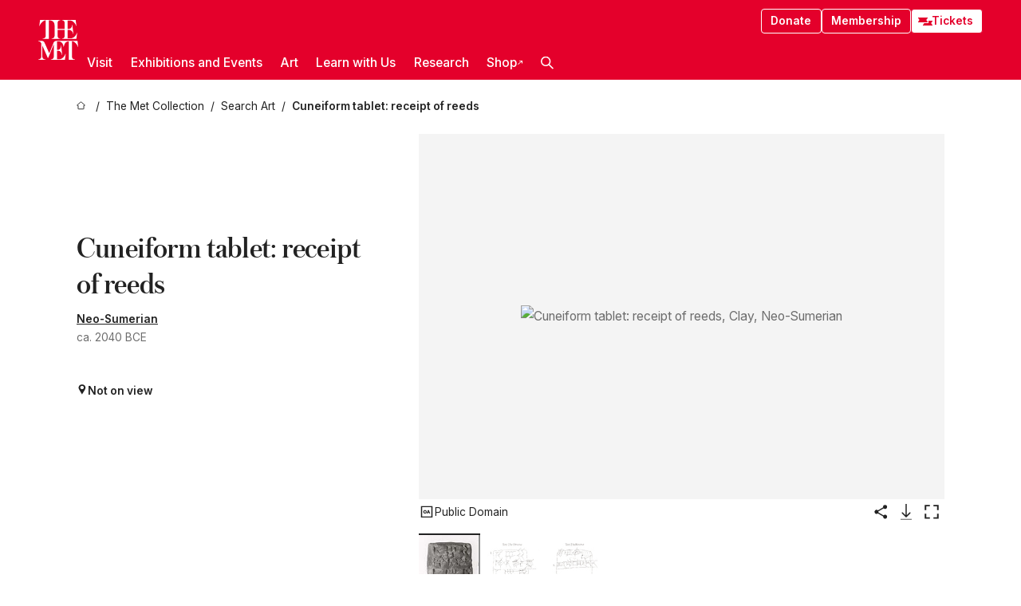

--- FILE ---
content_type: text/html; charset=utf-8
request_url: https://www.metmuseum.org/art/collection/search/321822
body_size: 29939
content:
<!DOCTYPE html><html lang="en" class="
				__variable_e798ec
				__variable_bfed6e
				__variable_968aec
				__variable_b1e441
				__variable_20add0
				__variable_2ad7ef" data-sentry-component="LocaleLayout" data-sentry-source-file="layout.tsx"><head><meta charSet="utf-8"/><meta name="viewport" content="width=device-width, initial-scale=1"/><link rel="preload" href="/_next/static/media/78dbaeca31577a23-s.p.woff2" as="font" crossorigin="" type="font/woff2"/><link rel="preload" href="/_next/static/media/84a4b0cac32cffbe-s.p.woff2" as="font" crossorigin="" type="font/woff2"/><link rel="preload" href="/_next/static/media/c4b700dcb2187787-s.p.woff2" as="font" crossorigin="" type="font/woff2"/><link rel="preload" href="/_next/static/media/e4af272ccee01ff0-s.p.woff2" as="font" crossorigin="" type="font/woff2"/><link rel="preload" as="image" href="https://collectionapi.metmuseum.org/api/collection/v1/iiif/321822/715757/main-image" fetchPriority="high"/><link rel="stylesheet" href="/_next/static/css/0b9f38a70bdddf23.css" data-precedence="next"/><link rel="stylesheet" href="/_next/static/css/7fd550e1e6b57b10.css" data-precedence="next"/><link rel="stylesheet" href="/_next/static/css/36d7a2405d6a2a7a.css" data-precedence="next"/><link rel="stylesheet" href="/_next/static/css/48ccd572681770ef.css" data-precedence="next"/><link rel="stylesheet" href="/_next/static/css/e27237f6798e7e2b.css" data-precedence="next"/><link rel="stylesheet" href="/_next/static/css/5ef4417e8033aecb.css" data-precedence="next"/><link rel="stylesheet" href="/_next/static/css/99503d5e46e39253.css" data-precedence="next"/><link rel="stylesheet" href="/_next/static/css/9c7fa0b0c3e24e16.css" data-precedence="next"/><link rel="stylesheet" href="/_next/static/css/edec8de73eaa5209.css" data-precedence="next"/><link rel="stylesheet" href="/_next/static/css/48221cf303c9b543.css" data-precedence="next"/><link rel="stylesheet" href="/_next/static/css/1b7ac11f576f87f1.css" data-precedence="next"/><link rel="preload" as="script" fetchPriority="low" href="/_next/static/chunks/webpack-6366d10ff3d907ec.js"/><script src="/_next/static/chunks/3c207711-b18fb694c51ab862.js" async=""></script><script src="/_next/static/chunks/6916-6e66496c5f418c80.js" async=""></script><script src="/_next/static/chunks/main-app-fe7ec39fc1058eb1.js" async=""></script><script src="/_next/static/chunks/5520-f559b9204dddf9aa.js" async=""></script><script src="/_next/static/chunks/3096-5dff2a2771feed56.js" async=""></script><script src="/_next/static/chunks/5011-40e4e20f61fb33e9.js" async=""></script><script src="/_next/static/chunks/7705-e02db262df13926d.js" async=""></script><script src="/_next/static/chunks/app/%5Blocale%5D/(navigation)/layout-f1390006498e5d17.js" async=""></script><script src="/_next/static/chunks/app/%5Blocale%5D/(navigation)/error-98b49a3a0775953b.js" async=""></script><script src="/_next/static/chunks/5557-3fa0d7504b11bac2.js" async=""></script><script src="/_next/static/chunks/6386-6f01ad75a0adad26.js" async=""></script><script src="/_next/static/chunks/1545-4c211248457bce57.js" async=""></script><script src="/_next/static/chunks/7391-05d94d83913e9a8c.js" async=""></script><script src="/_next/static/chunks/5866-5dc60a299bd25ef5.js" async=""></script><script src="/_next/static/chunks/945-a228ca5a3fc96787.js" async=""></script><script src="/_next/static/chunks/2585-7ced8e86aa8cd3de.js" async=""></script><script src="/_next/static/chunks/8321-ae52e8920011a0c3.js" async=""></script><script src="/_next/static/chunks/9416-1cf08484d0621370.js" async=""></script><script src="/_next/static/chunks/63-b6103ad915446b47.js" async=""></script><script src="/_next/static/chunks/8251-75e6823f4241ba8b.js" async=""></script><script src="/_next/static/chunks/5139-12d17c14a1ec25fd.js" async=""></script><script src="/_next/static/chunks/5248-342c02892b3cc4c5.js" async=""></script><script src="/_next/static/chunks/8997-04c5068e4c18fb1e.js" async=""></script><script src="/_next/static/chunks/1962-e9a31d07b62ae48a.js" async=""></script><script src="/_next/static/chunks/app/%5Blocale%5D/(navigation)/art/collection/search/%5BobjectID%5D/page-a2b9213a50efd8a6.js" async=""></script><script src="/_next/static/chunks/app/global-error-8a16f75bb478133f.js" async=""></script><script src="/_next/static/chunks/app/%5Blocale%5D/layout-bedf633cb5e6dc6a.js" async=""></script><script src="/_next/static/chunks/app/%5Blocale%5D/error-713d544c9230988f.js" async=""></script><meta name="next-size-adjust" content=""/><title>Cuneiform tablet: receipt of reeds - Neo-Sumerian - Ur III - The Metropolitan Museum of Art</title><meta name="description" content="The Met presents over 5,000 years of art from around the world for everyone to experience and enjoy."/><link rel="manifest" href="/manifest.webmanifest"/><meta property="og:title" content="Cuneiform tablet: receipt of reeds - Neo-Sumerian - Ur III - The Metropolitan Museum of Art"/><meta property="og:description" content="The Met presents over 5,000 years of art from around the world for everyone to experience and enjoy."/><meta property="og:image" content="https://collectionapi.metmuseum.org/api/collection/v1/iiif/321822/715757/main-image"/><meta name="twitter:card" content="summary_large_image"/><meta name="twitter:title" content="Cuneiform tablet: receipt of reeds - Neo-Sumerian - Ur III - The Metropolitan Museum of Art"/><meta name="twitter:description" content="The Met presents over 5,000 years of art from around the world for everyone to experience and enjoy."/><meta name="twitter:image" content="https://collectionapi.metmuseum.org/api/collection/v1/iiif/321822/715757/main-image"/><link rel="icon" href="/icon?444dbfbfa010ce64" type="image/png" sizes="256x256"/><link rel="apple-touch-icon" href="/apple-icon?caf747e317587ad6" type="image/png"/><script src="/_next/static/chunks/polyfills-42372ed130431b0a.js" noModule=""></script></head><body><div hidden=""><!--$--><!--/$--></div><button class="skip-to-main-content_skipToMainContent__tnLhe button secondary" id="skip-to-main-content-button" data-sentry-component="SkipToMainContent" data-sentry-source-file="index.jsx">Skip to main content</button><header class="global-navigation_header__IRRw8" data-lock-page="false"><div class="global-navigation_headerWrapper__HdeNn"><a title="Homepage" class="global-navigation_logoLink__XBBeM" data-sentry-element="Link" data-sentry-source-file="index.tsx" href="/"><svg xmlns="http://www.w3.org/2000/svg" width="1em" height="1em" viewBox="0 0 40 40" data-sentry-element="MetLogo" data-sentry-source-file="index.tsx"><path fill="currentColor" d="M39.74 27.009a11.6 11.6 0 0 0-.88-1.861 10 10 0 0 0-1.33-1.824 7.6 7.6 0 0 0-1.72-1.387 4 4 0 0 0-2.04-.55v15.4A3 3 0 0 0 34 38a2.65 2.65 0 0 0 .64.883 2.8 2.8 0 0 0 .95.55 3.5 3.5 0 0 0 1.17.19V40h-6.13V21.577a4.9 4.9 0 0 0-2.08.4 4.2 4.2 0 0 0-1.47 1.111 5.3 5.3 0 0 0-.94 1.709 11.5 11.5 0 0 0-.54 2.213h-.26a11.5 11.5 0 0 0-.54-2.194 5.5 5.5 0 0 0-.97-1.718 4.3 4.3 0 0 0-1.54-1.121 5.6 5.6 0 0 0-2.21-.4h-1.36V30h1.24a4 4 0 0 0 .57-.133 2.83 2.83 0 0 0 1.22-.788 3.2 3.2 0 0 0 .68-1.339 7.6 7.6 0 0 0 .21-1.909h.29L24 34.947h-.29a5.83 5.83 0 0 0-1.62-3.228A3.8 3.8 0 0 0 20.84 31h-2.12v8.43h2.19a5.15 5.15 0 0 0 2.17-.456 6.5 6.5 0 0 0 1.79-1.216 8 8 0 0 0 1.39-1.737 10.2 10.2 0 0 0 .96-2.023h.26l-.77 6H12.57v-.38a3.5 3.5 0 0 0 1.17-.19 2.8 2.8 0 0 0 .95-.55 2.5 2.5 0 0 0 .63-.893 2.1 2.1 0 0 0 .18-.987V24.5L10 38h-.5L4 25.593V36.5a4.7 4.7 0 0 0 .37 1.487 2.6 2.6 0 0 0 .64.893 2.7 2.7 0 0 0 .95.55 3.5 3.5 0 0 0 1.16.19V40H0v-.38a3.6 3.6 0 0 0 1.17-.19 2.7 2.7 0 0 0 .94-.55 2.5 2.5 0 0 0 .64-.893 3.05 3.05 0 0 0 .23-1.2V23.362A3.1 3.1 0 0 0 0 21.387v-.379h3.07a4.6 4.6 0 0 1 1.94.37 2.69 2.69 0 0 1 1.28 1.472L11 33.5l4.5-11a2.05 2.05 0 0 1 1.17-1.113 4 4 0 0 1 1.7-.379h20.94l.69 6h-.26Zm-15.93-8.017v-.38a2.17 2.17 0 0 0 2.49-2.525V10h-6.82v6.087a2.17 2.17 0 0 0 2.49 2.525v.38h-8.63v-.38a3.5 3.5 0 0 0 1.17-.189 2.8 2.8 0 0 0 .95-.551 2.6 2.6 0 0 0 .64-.892 3.05 3.05 0 0 0 .23-1.2V5.7a6.8 6.8 0 0 0-.41-2.5 4.04 4.04 0 0 0-1.15-1.644 4.6 4.6 0 0 0-1.8-.9 9.2 9.2 0 0 0-2.34-.275v18.612H4.49v-.38a3.5 3.5 0 0 0 1.17-.189 2.8 2.8 0 0 0 .95-.551 2.6 2.6 0 0 0 .64-.883 3 3 0 0 0 .23-1.206V.384a3.94 3.94 0 0 0-1.98.56 8.3 8.3 0 0 0-1.82 1.4 12 12 0 0 0-1.47 1.814 8.7 8.7 0 0 0-.94 1.851h-.26l.77-6h20.19v.38a2.217 2.217 0 0 0-2.49 2.526V9h6.82V2.906A2.22 2.22 0 0 0 23.81.38V0h13.67l.77 6h-.26a10.3 10.3 0 0 0-.96-2.022 8 8 0 0 0-1.39-1.738 6.4 6.4 0 0 0-1.8-1.215 5.15 5.15 0 0 0-2.17-.456h-2.21V9h1.32a3.84 3.84 0 0 0 1.98-.861 4.34 4.34 0 0 0 1.03-3.315h.29l1.18 9.117h-.29a5.9 5.9 0 0 0-.72-1.89A4.64 4.64 0 0 0 31.64 10h-2.18v8.423h2.95a5.15 5.15 0 0 0 2.17-.456 6.7 6.7 0 0 0 1.8-1.216 8.3 8.3 0 0 0 1.39-1.737 11.5 11.5 0 0 0 .96-2.023h.26l-.78 6h-14.4Z"></path></svg></a><div class="global-navigation_smallControls__VohT6"><a class="global-navigation_navButton__BU8Aa global-navigation_ticketLink__9VeAY" data-sentry-element="Link" data-sentry-component="TicketLink" data-sentry-source-file="index.tsx" href="https://engage.metmuseum.org/admission/?promocode=59559"><div class="global-navigation_tickets__H0byM"><svg xmlns="http://www.w3.org/2000/svg" width="1em" height="1em" fill="none" viewBox="0 0 14 8" class="global-navigation_ticket__qAYYN global-navigation_ticket1__P_Vov" data-sentry-element="TicketIcon" data-sentry-source-file="index.tsx"><mask id="ticket2_svg__a" width="15" height="9" x="-0.5" y="-0.5" fill="#000" maskUnits="userSpaceOnUse"><path fill="#fff" d="M-.5-.5h15v9h-15z"></path><path d="M13.5 2.5a1.5 1.5 0 0 0 0 3v2H.5v-2a1.5 1.5 0 1 0 0-3v-2h13z"></path></mask><path fill="currentColor" d="M13.5 2.5a1.5 1.5 0 0 0 0 3v2H.5v-2a1.5 1.5 0 1 0 0-3v-2h13z"></path><path fill="#fff" d="M13.5 2.5V3h.5v-.5zm0 3h.5V5h-.5zm0 2V8h.5v-.5zm-13 0H0V8h.5zm0-2V5H0v.5zm0-3H0V3h.5zm0-2V0H0v.5zm13 0h.5V0h-.5zm0 2V2a2 2 0 0 0-2 2h1a1 1 0 0 1 1-1zM12 4h-.5a2 2 0 0 0 2 2V5a1 1 0 0 1-1-1zm1.5 1.5H13v2h1v-2zm0 2V7H.5v1h13zm-13 0H1v-2H0v2zm0-2V6a2 2 0 0 0 2-2h-1a1 1 0 0 1-1 1zM2 4h.5a2 2 0 0 0-2-2v1a1 1 0 0 1 1 1zM.5 2.5H1v-2H0v2zm0-2V1h13V0H.5zm13 0H13v2h1v-2z" mask="url(#ticket2_svg__a)"></path></svg><svg xmlns="http://www.w3.org/2000/svg" width="1em" height="1em" fill="none" viewBox="0 0 14 8" class="global-navigation_ticket__qAYYN global-navigation_ticket2__IS2iJ" data-sentry-element="TicketIcon" data-sentry-source-file="index.tsx"><mask id="ticket2_svg__a" width="15" height="9" x="-0.5" y="-0.5" fill="#000" maskUnits="userSpaceOnUse"><path fill="#fff" d="M-.5-.5h15v9h-15z"></path><path d="M13.5 2.5a1.5 1.5 0 0 0 0 3v2H.5v-2a1.5 1.5 0 1 0 0-3v-2h13z"></path></mask><path fill="currentColor" d="M13.5 2.5a1.5 1.5 0 0 0 0 3v2H.5v-2a1.5 1.5 0 1 0 0-3v-2h13z"></path><path fill="#fff" d="M13.5 2.5V3h.5v-.5zm0 3h.5V5h-.5zm0 2V8h.5v-.5zm-13 0H0V8h.5zm0-2V5H0v.5zm0-3H0V3h.5zm0-2V0H0v.5zm13 0h.5V0h-.5zm0 2V2a2 2 0 0 0-2 2h1a1 1 0 0 1 1-1zM12 4h-.5a2 2 0 0 0 2 2V5a1 1 0 0 1-1-1zm1.5 1.5H13v2h1v-2zm0 2V7H.5v1h13zm-13 0H1v-2H0v2zm0-2V6a2 2 0 0 0 2-2h-1a1 1 0 0 1-1 1zM2 4h.5a2 2 0 0 0-2-2v1a1 1 0 0 1 1 1zM.5 2.5H1v-2H0v2zm0-2V1h13V0H.5zm13 0H13v2h1v-2z" mask="url(#ticket2_svg__a)"></path></svg></div>Tickets</a><button title="Search Button" role="button"><svg xmlns="http://www.w3.org/2000/svg" width="1em" height="1em" viewBox="0 0 16 16" class="global-navigation_icon__c_VgD" style="transform:rotate(270deg)" data-sentry-element="SearchIcon" data-sentry-source-file="index.tsx"><path fill="currentColor" d="M9.8 12.393a6.14 6.14 0 0 1-3.78-1.319L1.09 16 0 14.905l4.93-4.928a6.1 6.1 0 0 1-1.32-3.781 6.2 6.2 0 1 1 6.19 6.197m0-10.844a4.648 4.648 0 1 0 4.65 4.648A4.646 4.646 0 0 0 9.8 1.549"></path></svg></button><button role="button" title="Toggle Menu"><svg xmlns="http://www.w3.org/2000/svg" width="1em" height="1em" viewBox="0 0 20 20" class="global-navigation_icon__c_VgD global-navigation_navIcon__ddrLp"><path fill="currentColor" d="M0 20v-2h20v2zM0 9h20v2H0zm0-9h20v2H0z"></path></svg></button></div></div><div class="global-navigation_links__vbg_A "><div class="global-navigation_topLinks__E7EOx"><a class="global-navigation_navButton__BU8Aa" data-sentry-element="Link" data-sentry-source-file="index.tsx" href="https://engage.metmuseum.org/donate?promocode=60313">Donate</a><a class="global-navigation_navButton__BU8Aa" data-sentry-element="Link" data-sentry-component="MembershipLink" data-sentry-source-file="index.tsx" href="https://engage.metmuseum.org/members/membership/?promocode=60317">Membership</a><a class="global-navigation_navButton__BU8Aa global-navigation_ticketLink__9VeAY" data-sentry-element="Link" data-sentry-component="TicketLink" data-sentry-source-file="index.tsx" href="https://engage.metmuseum.org/admission/?promocode=59559"><div class="global-navigation_tickets__H0byM"><svg xmlns="http://www.w3.org/2000/svg" width="1em" height="1em" fill="none" viewBox="0 0 14 8" class="global-navigation_ticket__qAYYN global-navigation_ticket1__P_Vov" data-sentry-element="TicketIcon" data-sentry-source-file="index.tsx"><mask id="ticket2_svg__a" width="15" height="9" x="-0.5" y="-0.5" fill="#000" maskUnits="userSpaceOnUse"><path fill="#fff" d="M-.5-.5h15v9h-15z"></path><path d="M13.5 2.5a1.5 1.5 0 0 0 0 3v2H.5v-2a1.5 1.5 0 1 0 0-3v-2h13z"></path></mask><path fill="currentColor" d="M13.5 2.5a1.5 1.5 0 0 0 0 3v2H.5v-2a1.5 1.5 0 1 0 0-3v-2h13z"></path><path fill="#fff" d="M13.5 2.5V3h.5v-.5zm0 3h.5V5h-.5zm0 2V8h.5v-.5zm-13 0H0V8h.5zm0-2V5H0v.5zm0-3H0V3h.5zm0-2V0H0v.5zm13 0h.5V0h-.5zm0 2V2a2 2 0 0 0-2 2h1a1 1 0 0 1 1-1zM12 4h-.5a2 2 0 0 0 2 2V5a1 1 0 0 1-1-1zm1.5 1.5H13v2h1v-2zm0 2V7H.5v1h13zm-13 0H1v-2H0v2zm0-2V6a2 2 0 0 0 2-2h-1a1 1 0 0 1-1 1zM2 4h.5a2 2 0 0 0-2-2v1a1 1 0 0 1 1 1zM.5 2.5H1v-2H0v2zm0-2V1h13V0H.5zm13 0H13v2h1v-2z" mask="url(#ticket2_svg__a)"></path></svg><svg xmlns="http://www.w3.org/2000/svg" width="1em" height="1em" fill="none" viewBox="0 0 14 8" class="global-navigation_ticket__qAYYN global-navigation_ticket2__IS2iJ" data-sentry-element="TicketIcon" data-sentry-source-file="index.tsx"><mask id="ticket2_svg__a" width="15" height="9" x="-0.5" y="-0.5" fill="#000" maskUnits="userSpaceOnUse"><path fill="#fff" d="M-.5-.5h15v9h-15z"></path><path d="M13.5 2.5a1.5 1.5 0 0 0 0 3v2H.5v-2a1.5 1.5 0 1 0 0-3v-2h13z"></path></mask><path fill="currentColor" d="M13.5 2.5a1.5 1.5 0 0 0 0 3v2H.5v-2a1.5 1.5 0 1 0 0-3v-2h13z"></path><path fill="#fff" d="M13.5 2.5V3h.5v-.5zm0 3h.5V5h-.5zm0 2V8h.5v-.5zm-13 0H0V8h.5zm0-2V5H0v.5zm0-3H0V3h.5zm0-2V0H0v.5zm13 0h.5V0h-.5zm0 2V2a2 2 0 0 0-2 2h1a1 1 0 0 1 1-1zM12 4h-.5a2 2 0 0 0 2 2V5a1 1 0 0 1-1-1zm1.5 1.5H13v2h1v-2zm0 2V7H.5v1h13zm-13 0H1v-2H0v2zm0-2V6a2 2 0 0 0 2-2h-1a1 1 0 0 1-1 1zM2 4h.5a2 2 0 0 0-2-2v1a1 1 0 0 1 1 1zM.5 2.5H1v-2H0v2zm0-2V1h13V0H.5zm13 0H13v2h1v-2z" mask="url(#ticket2_svg__a)"></path></svg></div>Tickets</a></div><nav class="global-navigation_navLinks__fTjsN"><ul class="global-navigation_topLevelLinks__dM0fN"><li class="nav-item_navItem__tZNvf " data-nav-item="true" data-open="false"><button class="nav-item_innerText__pWlnO" data-nav-id="Visit">Visit<span class="nav-item_icon__evAIq"><svg xmlns="http://www.w3.org/2000/svg" width="1em" height="1em" fill="none" viewBox="0 0 48 48"><path fill="currentColor" d="m39.23 13.132 2.913 2.802-18.011 18.923-18-18.92 2.866-2.77 15.134 16.162z"></path></svg></span></button></li><li class="nav-item_navItem__tZNvf " data-nav-item="true" data-open="false"><button class="nav-item_innerText__pWlnO" data-nav-id="Exhibitions and Events">Exhibitions and Events<span class="nav-item_icon__evAIq"><svg xmlns="http://www.w3.org/2000/svg" width="1em" height="1em" fill="none" viewBox="0 0 48 48"><path fill="currentColor" d="m39.23 13.132 2.913 2.802-18.011 18.923-18-18.92 2.866-2.77 15.134 16.162z"></path></svg></span></button></li><li class="nav-item_navItem__tZNvf " data-nav-item="true" data-open="false"><button class="nav-item_innerText__pWlnO" data-nav-id="Art">Art<span class="nav-item_icon__evAIq"><svg xmlns="http://www.w3.org/2000/svg" width="1em" height="1em" fill="none" viewBox="0 0 48 48"><path fill="currentColor" d="m39.23 13.132 2.913 2.802-18.011 18.923-18-18.92 2.866-2.77 15.134 16.162z"></path></svg></span></button></li><li class="nav-item_navItem__tZNvf " data-nav-item="true" data-open="false"><button class="nav-item_innerText__pWlnO" data-nav-id="Learn with Us">Learn with Us<span class="nav-item_icon__evAIq"><svg xmlns="http://www.w3.org/2000/svg" width="1em" height="1em" fill="none" viewBox="0 0 48 48"><path fill="currentColor" d="m39.23 13.132 2.913 2.802-18.011 18.923-18-18.92 2.866-2.77 15.134 16.162z"></path></svg></span></button></li><li class="nav-item_navItem__tZNvf " data-nav-item="true" data-open="false"><button class="nav-item_innerText__pWlnO" data-nav-id="Research">Research<span class="nav-item_icon__evAIq"><svg xmlns="http://www.w3.org/2000/svg" width="1em" height="1em" fill="none" viewBox="0 0 48 48"><path fill="currentColor" d="m39.23 13.132 2.913 2.802-18.011 18.923-18-18.92 2.866-2.77 15.134 16.162z"></path></svg></span></button></li><li class="nav-item_navItem__tZNvf undefined"><a target="_blank" rel="noopener noreferrer" class="nav-item_innerText__pWlnO" data-nav-id="Shop" href="https://store.metmuseum.org/?utm_source=mainmuseum&amp;utm_medium=metmuseum.org&amp;utm_campaign=topnav-static">Shop<svg xmlns="http://www.w3.org/2000/svg" width="1em" height="1em" fill="none" viewBox="0 0 48 48" class="nav-item_externalIcon__JI1JB"><path fill="currentColor" fill-rule="evenodd" d="M41.993 9.717v20.96h-5.287V15.661L9.744 41.5 6 37.912l26.962-25.838H17.293V7h24.7c.01 0 .007.958.003 1.761l-.002.603a2.4 2.4 0 0 1 0 .353" clip-rule="evenodd"></path></svg></a></li><li class="global-navigation_searchItem__hFDIS" data-sentry-component="SearchItem" data-sentry-source-file="index.tsx"><button class="global-navigation_searchButton__nC3QK" role="button" title="Open the search box"><svg xmlns="http://www.w3.org/2000/svg" width="1em" height="1em" viewBox="0 0 16 16" class="icon" style="transform:rotate(270deg)" data-sentry-element="SearchIcon" data-sentry-source-file="index.tsx"><path fill="currentColor" d="M9.8 12.393a6.14 6.14 0 0 1-3.78-1.319L1.09 16 0 14.905l4.93-4.928a6.1 6.1 0 0 1-1.32-3.781 6.2 6.2 0 1 1 6.19 6.197m0-10.844a4.648 4.648 0 1 0 4.65 4.648A4.646 4.646 0 0 0 9.8 1.549"></path></svg></button></li></ul><div class="global-navigation_mobileOnly__QK25I"><a class="global-navigation_navButton__BU8Aa global-navigation_ticketLink__9VeAY" data-sentry-element="Link" data-sentry-component="TicketLink" data-sentry-source-file="index.tsx" href="https://engage.metmuseum.org/admission/?promocode=59559"><div class="global-navigation_tickets__H0byM"><svg xmlns="http://www.w3.org/2000/svg" width="1em" height="1em" fill="none" viewBox="0 0 14 8" class="global-navigation_ticket__qAYYN global-navigation_ticket1__P_Vov" data-sentry-element="TicketIcon" data-sentry-source-file="index.tsx"><mask id="ticket2_svg__a" width="15" height="9" x="-0.5" y="-0.5" fill="#000" maskUnits="userSpaceOnUse"><path fill="#fff" d="M-.5-.5h15v9h-15z"></path><path d="M13.5 2.5a1.5 1.5 0 0 0 0 3v2H.5v-2a1.5 1.5 0 1 0 0-3v-2h13z"></path></mask><path fill="currentColor" d="M13.5 2.5a1.5 1.5 0 0 0 0 3v2H.5v-2a1.5 1.5 0 1 0 0-3v-2h13z"></path><path fill="#fff" d="M13.5 2.5V3h.5v-.5zm0 3h.5V5h-.5zm0 2V8h.5v-.5zm-13 0H0V8h.5zm0-2V5H0v.5zm0-3H0V3h.5zm0-2V0H0v.5zm13 0h.5V0h-.5zm0 2V2a2 2 0 0 0-2 2h1a1 1 0 0 1 1-1zM12 4h-.5a2 2 0 0 0 2 2V5a1 1 0 0 1-1-1zm1.5 1.5H13v2h1v-2zm0 2V7H.5v1h13zm-13 0H1v-2H0v2zm0-2V6a2 2 0 0 0 2-2h-1a1 1 0 0 1-1 1zM2 4h.5a2 2 0 0 0-2-2v1a1 1 0 0 1 1 1zM.5 2.5H1v-2H0v2zm0-2V1h13V0H.5zm13 0H13v2h1v-2z" mask="url(#ticket2_svg__a)"></path></svg><svg xmlns="http://www.w3.org/2000/svg" width="1em" height="1em" fill="none" viewBox="0 0 14 8" class="global-navigation_ticket__qAYYN global-navigation_ticket2__IS2iJ" data-sentry-element="TicketIcon" data-sentry-source-file="index.tsx"><mask id="ticket2_svg__a" width="15" height="9" x="-0.5" y="-0.5" fill="#000" maskUnits="userSpaceOnUse"><path fill="#fff" d="M-.5-.5h15v9h-15z"></path><path d="M13.5 2.5a1.5 1.5 0 0 0 0 3v2H.5v-2a1.5 1.5 0 1 0 0-3v-2h13z"></path></mask><path fill="currentColor" d="M13.5 2.5a1.5 1.5 0 0 0 0 3v2H.5v-2a1.5 1.5 0 1 0 0-3v-2h13z"></path><path fill="#fff" d="M13.5 2.5V3h.5v-.5zm0 3h.5V5h-.5zm0 2V8h.5v-.5zm-13 0H0V8h.5zm0-2V5H0v.5zm0-3H0V3h.5zm0-2V0H0v.5zm13 0h.5V0h-.5zm0 2V2a2 2 0 0 0-2 2h1a1 1 0 0 1 1-1zM12 4h-.5a2 2 0 0 0 2 2V5a1 1 0 0 1-1-1zm1.5 1.5H13v2h1v-2zm0 2V7H.5v1h13zm-13 0H1v-2H0v2zm0-2V6a2 2 0 0 0 2-2h-1a1 1 0 0 1-1 1zM2 4h.5a2 2 0 0 0-2-2v1a1 1 0 0 1 1 1zM.5 2.5H1v-2H0v2zm0-2V1h13V0H.5zm13 0H13v2h1v-2z" mask="url(#ticket2_svg__a)"></path></svg></div>Tickets</a><a class="global-navigation_navButton__BU8Aa" data-sentry-element="Link" data-sentry-component="MembershipLink" data-sentry-source-file="index.tsx" href="https://engage.metmuseum.org/members/membership/?promocode=60317">Membership</a></div></nav></div></header><main data-sentry-component="CollectionObjectDetailPage" data-sentry-source-file="page.tsx"><script type="application/json" id="analytics">{"objectID":321822,"hasImages":true,"hasOASCImage":true,"hasAudio":false,"hasEssays":false,"hasArticles":false,"hasPublications":true}</script><div style="display:flex;flex-direction:row;flex-wrap:nowrap;gap:var(--spacing-xxs);justify-content:space-between;align-items:center" data-sentry-element="Element" data-sentry-source-file="index.jsx" data-sentry-component="FlexContainer"><nav class="breadcrumbs_breadcrumbs__p9HFN" aria-label="breadcrumbs" data-sentry-component="Breadcrumbs" data-sentry-source-file="index.tsx"><span class="breadcrumbs_linkWrapper__xepu_"><a aria-label="home" class="breadcrumbs_link__AxWe_" data-sentry-element="Link" data-sentry-source-file="index.tsx" href="/"><svg xmlns="http://www.w3.org/2000/svg" width="1em" height="1em" fill="none" viewBox="0 0 12 12" class="breadcrumbs_svg__HHQCV" data-sentry-element="HomeIcon" data-sentry-source-file="index.tsx"><path stroke="currentColor" d="M6.154.89a.235.235 0 0 0-.307 0L.754 5.25c-.173.147-.071.435.153.435h1.256v4.68c0 .136.107.246.24.246h7.194c.133 0 .24-.11.24-.246v-4.68h1.256c.224 0 .326-.288.154-.435z"></path></svg></a></span><span class="breadcrumbs_linkWrapper__xepu_"><a title="The Met Collection" aria-label="The Met Collection" class="breadcrumbs_link__AxWe_" href="/art/collection"><span data-sentry-element="Markdown" data-sentry-component="MarkdownParser" data-sentry-source-file="index.jsx">The Met Collection</span></a></span><span class="breadcrumbs_linkWrapper__xepu_"><a title="Search Art" aria-label="Search Art" class="breadcrumbs_link__AxWe_" href="/art/collection/search"><span data-sentry-element="Markdown" data-sentry-component="MarkdownParser" data-sentry-source-file="index.jsx">Search Art</span></a></span><span class="breadcrumbs_lastItem__awDMN"><span class="breadcrumbs_truncatedSegment__Z3us6" title="Cuneiform tablet: receipt of reeds"><span data-sentry-element="Markdown" data-sentry-component="MarkdownParser" data-sentry-source-file="index.jsx">Cuneiform tablet: receipt of reeds</span></span></span></nav></div><section><section class="object-page-top_wrapper__tqyHQ" data-sentry-component="ObjectPageTop" data-sentry-source-file="index.tsx"><main class="object-page-top_main__VSO7i"><section class="object-overview_objectOverview__O4zWQ" data-sentry-component="ObjectOverview" data-sentry-source-file="index.tsx"><h1 class="undefined object-overview_title__f2ysJ"><div data-sentry-element="SafeHtml" data-sentry-source-file="index.tsx">Cuneiform tablet: receipt of reeds</div></h1><div class="object-overview_metaWrapper__3yPhf"><div><a href="/art/collection/search?q=Neo-Sumerian&amp;searchField=ArtistCulture">Neo-Sumerian</a></div><div>ca. 2040 BCE</div><div class="object-overview_onViewWrapper__uMujk"><svg xmlns="http://www.w3.org/2000/svg" width="1em" height="1em" fill="none" viewBox="0 0 16 25" data-sentry-element="LocationIcon" data-sentry-source-file="index.tsx"><path fill="currentColor" fill-rule="evenodd" d="M7.765 11.822c-2.254 0-4.08-1.81-4.08-4.042s1.826-4.042 4.08-4.042 4.08 1.81 4.08 4.042c0 2.233-1.827 4.042-4.08 4.042M7.55.242C2.5.242-2.285 6.078 1.18 12.4c5.562 10.154 6.574 11.842 6.574 11.842s4.712-8.106 6.658-11.858C17.732 5.99 13.124.242 7.55.242" clip-rule="evenodd"></path></svg><span>Not on view<!-- --> <a class="object-overview_onViewLink__hnR41" data-sentry-element="Link" data-sentry-source-file="index.tsx" href=""></a></span></div></div><div class="holding-type-badges_badges__r5YiA  " data-sentry-component="HoldingTypeBadges" data-sentry-source-file="index.tsx"></div><div class="object-overview_label__mEVbw"><div data-sentry-component="ReadMoreWrapper" data-sentry-source-file="index.tsx"><div style="--max-wrapper-height:350px" class="
					read-more-wrapper_wrapper__qmIh8
					
					read-more-wrapper_hasOverFlow__JrJyo" data-testid="read-more-content"><div><div data-sentry-element="SafeHtml" data-sentry-source-file="index.tsx"></div></div></div></div></div></section></main><aside class="object-page-top_aside___Zzjr"><div class="image-viewer_wrapper__XTgZf" data-sentry-component="CollectionImageViewer" data-sentry-source-file="index.tsx"><section class="image-viewer_imageAndControls___8VQ9"><div class="image-viewer_imageAndRightsContainer__zEKsj"><figure itemType="http://schema.org/ImageObject" class="image-viewer_figure__qI5d7"><img fetchPriority="high" loading="eager" role="button" alt="Cuneiform tablet: receipt of reeds, Clay, Neo-Sumerian" class="image-viewer_featuredImage__2hq6c image-viewer_isButton__PgPZ6" src="https://collectionapi.metmuseum.org/api/collection/v1/iiif/321822/715757/main-image" itemProp="contentUrl" data-sentry-component="FeaturedImage" data-sentry-source-file="index.tsx"/></figure><div class="image-viewer_featuredImageMeta__xKPaT"><div class="image-viewer_featuredImageAccess__B8Gll"></div></div><div class="image-buttons_container__RIiKw" data-sentry-component="ImageButtons" data-sentry-source-file="index.tsx"><span class="image-buttons_oaWrapper__y1co5"><div data-sentry-component="ToolTip" data-sentry-source-file="index.tsx"><span class="tooltip_button__CFl3_"><button class="icon-button_button__FYqNC icon-button_small__m7iyV icon-button_lightMode__BNguL open-access-info_button__ccZog" type="button" data-sentry-element="IconButton" data-sentry-source-file="index.tsx" data-sentry-component="IconButton"><svg xmlns="http://www.w3.org/2000/svg" width="1em" height="1em" fill="none" viewBox="0 0 24 25"><path fill="currentColor" d="M9.284 15.115c-1.534 0-2.6-1.166-2.6-2.75 0-1.6 1.066-2.75 2.6-2.75 1.55 0 2.616 1.15 2.616 2.75 0 1.584-1.066 2.75-2.616 2.75m0-4.283c-.717 0-1.2.617-1.2 1.533 0 .917.483 1.534 1.2 1.534.716 0 1.216-.617 1.216-1.534 0-.933-.483-1.533-1.216-1.533M15.317 9.699l2.034 5.333h-1.417l-.383-1.033h-1.934l-.367 1.033h-1.383L13.9 9.699zm-1.283 3.15h1.1l-.55-1.5z"></path><path fill="currentColor" d="M19.333 5.067v14.666H4.667V5.067zM21 3.4H3v18h18z"></path></svg><span>Public Domain</span></button></span></div></span><div data-sentry-component="ToolTip" data-sentry-source-file="index.tsx"><span class="tooltip_button__CFl3_"><button class="icon-button_button__FYqNC icon-button_small__m7iyV icon-button_lightMode__BNguL" type="button" data-sentry-element="IconButton" data-sentry-source-file="index.tsx" data-sentry-component="IconButton"><svg xmlns="http://www.w3.org/2000/svg" width="1em" height="1em" fill="none" viewBox="0 0 24 25"><path fill="currentColor" fill-rule="evenodd" d="M20.5 6.025a2.625 2.625 0 0 1-4.508 1.83l-6.814 3.933a2.63 2.63 0 0 1-.04 1.376l6.75 3.897a2.625 2.625 0 1 1-.616 1.375l-6.964-4.02a2.625 2.625 0 1 1 .119-3.924l6.87-3.968a2.625 2.625 0 1 1 5.203-.5" clip-rule="evenodd"></path></svg><span class="screen-reader-only_text__226tQ" data-sentry-element="Element" data-sentry-component="ScreenReaderOnly" data-sentry-source-file="index.tsx">Share</span></button></span></div><button class="icon-button_button__FYqNC icon-button_small__m7iyV icon-button_lightMode__BNguL" type="button" data-sentry-component="IconButton" data-sentry-source-file="index.tsx"><svg xmlns="http://www.w3.org/2000/svg" width="1em" height="1em" fill="none" viewBox="0 0 48 48"><path fill="currentColor" d="M22.94 37.06a1.5 1.5 0 0 0 2.12 0l9.547-9.545a1.5 1.5 0 1 0-2.122-2.122L24 33.88l-8.485-8.486a1.5 1.5 0 1 0-2.122 2.122zM22.5 4v32h3V4z"></path><path stroke="currentColor" stroke-width="1.5" d="M10 42.5h28"></path></svg><span class="screen-reader-only_text__226tQ" data-sentry-element="Element" data-sentry-component="ScreenReaderOnly" data-sentry-source-file="index.tsx">Download Image</span></button><button class="icon-button_button__FYqNC icon-button_small__m7iyV icon-button_lightMode__BNguL" type="button" data-sentry-component="IconButton" data-sentry-source-file="index.tsx"><svg xmlns="http://www.w3.org/2000/svg" width="1em" height="1em" fill="none" viewBox="0 0 24 25"><path fill="currentcolor" fill-rule="evenodd" d="M4.895 5.295h4.737V3.4H3v6.632h1.895zM14.368 3.4v1.895h4.737v4.737H21V3.4zM9.632 19.506V21.4H3V14.77h1.895v4.737zm9.473 0h-4.737V21.4H21V14.77h-1.895z" clip-rule="evenodd"></path></svg><span class="screen-reader-only_text__226tQ" data-sentry-element="Element" data-sentry-component="ScreenReaderOnly" data-sentry-source-file="index.tsx">Enlarge Image</span></button></div></div><div class=""><div class="shelf_wrapper__ZzHm8" data-sentry-component="Shelf" data-sentry-source-file="index.tsx"><div class="shelf_accessibilityMessage__9rNf1"><div>A slider containing <!-- -->2<!-- --> items.<br/>Press the down key to skip to the last item.</div></div><div class="shelf_slider__c2o5b" style="padding:0 var(--thumbnail-margin);gap:10px"><button><img alt="Cuneiform tablet: receipt of reeds, Clay, Neo-Sumerian" class="image-viewer_thumbnail___kBvv image-viewer_selectedThumbnail__YN3np" loading="lazy" src="https://images.metmuseum.org/CRDImages/an/web-additional/ME86_11_246a.JPG"/></button><button><img alt="Cuneiform tablet: receipt of reeds, Clay, Neo-Sumerian" class="image-viewer_thumbnail___kBvv " loading="lazy" src="https://images.metmuseum.org/CRDImages/an/web-additional/DP-211-032.jpg"/></button></div></div></div></section></div></aside></section></section><section class="page-section_wrapper__mFtQK" data-sentry-element="PageSection" data-sentry-source-file="index.tsx" data-sentry-component="PageSection"><section class="obect-page-tab-wrapper_wrapper__jWmbM" id="artwork-details" data-sentry-component="ObjectPageTabWrapper" data-sentry-source-file="index.tsx"><h2 class="obect-page-tab-wrapper_title__jVz0C">Artwork Details</h2><div class="tab-drawer_wrapper__Go80z tab-drawer_vertical__kr6XW" data-sentry-component="TabDrawers" data-sentry-source-file="index.tsx"><div class="tabs_wrapper__xVpUT tabs_vertical__PtR7f" data-sentry-component="Tabs" data-sentry-source-file="index.jsx"><fieldset class="tabs_fieldset__NRtDM"><legend data-sentry-element="Element" data-sentry-source-file="index.tsx" class="screen-reader-only_text__226tQ" data-sentry-component="ScreenReaderOnly">Object Information</legend><div class="tabs_tab__shByP"><input type="radio" id="Overview-tab-id" class="tabs_input__mwg3g" name="object-tabs" checked="" value="Overview"/><label for="Overview-tab-id" class="tabs_label__YG6gQ tabs_small__4mOy2"><div class="tabs_tabText__tixoU">Overview</div></label></div><div class="tabs_tab__shByP"><input type="radio" id="Provenance-tab-id" class="tabs_input__mwg3g" name="object-tabs" value="Provenance"/><label for="Provenance-tab-id" class="tabs_label__YG6gQ tabs_small__4mOy2"><div class="tabs_tabText__tixoU">Provenance</div></label></div><div class="tabs_tab__shByP"><input type="radio" id="References-tab-id" class="tabs_input__mwg3g" name="object-tabs" value="References"/><label for="References-tab-id" class="tabs_label__YG6gQ tabs_small__4mOy2"><div class="tabs_tabText__tixoU">References</div></label></div></fieldset></div><div class="tab-drawer_bodyWrapper__qg8iy tab-drawer_divider__uAZwv"><ul class="tombstone_tombstone__acUt4" data-sentry-component="Tombstone" data-sentry-source-file="index.tsx"><li><strong class="tombstone_label__MXGQv">Title:</strong><div>Cuneiform tablet: receipt of reeds</div></li><li><strong class="tombstone_label__MXGQv">Period:</strong><div>Ur III</div></li><li><strong class="tombstone_label__MXGQv">Date:</strong><div>ca. 2040 BCE</div></li><li><strong class="tombstone_label__MXGQv">Geography:</strong><div>Mesopotamia, probably from Drehem (ancient Puzrish-Dagan)</div></li><li><strong class="tombstone_label__MXGQv">Culture:</strong><div>Neo-Sumerian</div></li><li><strong class="tombstone_label__MXGQv">Medium:</strong><div>Clay</div></li><li><strong class="tombstone_label__MXGQv">Dimensions:</strong><div>3.7 x 3.3 x 1.6 cm (1 1/2 x 1 1/4 x 5/8 in.)</div></li><li><strong class="tombstone_label__MXGQv">Credit Line:</strong><div>Purchase, 1886</div></li><li><strong class="tombstone_label__MXGQv">Object Number:</strong><div>86.11.246a</div></li><li><strong class="tombstone_label__MXGQv">Curatorial Department:</strong> <a href="/departments/ancient-west-asian-art">Ancient West Asian Art</a></li></ul></div></div></section></section><section class="grey-background_container__UPe5z" data-sentry-component="GreyBackground" data-sentry-source-file="index.tsx"><section id="more-artwork" class="page-section_wrapper__mFtQK" data-sentry-component="PageSection" data-sentry-source-file="index.tsx"><div class="component-header_wrapper__kS6_W component-header_clampedWidth__0VK73" data-sentry-component="ComponentHeader" data-sentry-source-file="index.tsx"><div class="component-header_titleAndLinkWrapper__mDA0q"><div><h2 class="component-header_title__n0SA_"><span data-sentry-element="Markdown" data-sentry-component="MarkdownParser" data-sentry-source-file="index.jsx">More Artwork</span></h2></div></div><p class="component-header_description__yxN6Q"></p></div><div class="tab-drawer_wrapper__Go80z " data-sentry-component="TabDrawers" data-sentry-source-file="index.tsx"><div class="tabs_wrapper__xVpUT" data-sentry-component="Tabs" data-sentry-source-file="index.jsx"><fieldset class="tabs_fieldset__NRtDM"><legend data-sentry-element="Element" data-sentry-source-file="index.tsx" class="screen-reader-only_text__226tQ" data-sentry-component="ScreenReaderOnly">More Artwork</legend><div class="tabs_tab__shByP"><input type="radio" id="Related-tab-id" class="tabs_input__mwg3g" name="related-artworks" checked="" value="Related"/><label for="Related-tab-id" class="tabs_label__YG6gQ tabs_small__4mOy2"><div class="tabs_tabText__tixoU">Related</div></label></div><div class="tabs_tab__shByP"><input type="radio" id="From the same culture-tab-id" class="tabs_input__mwg3g" name="related-artworks" value="From the same culture"/><label for="From the same culture-tab-id" class="tabs_label__YG6gQ tabs_small__4mOy2"><div class="tabs_tabText__tixoU">From the same culture</div></label></div><div class="tabs_tab__shByP"><input type="radio" id="In the same medium-tab-id" class="tabs_input__mwg3g" name="related-artworks" value="In the same medium"/><label for="In the same medium-tab-id" class="tabs_label__YG6gQ tabs_small__4mOy2"><div class="tabs_tabText__tixoU">In the same medium</div></label></div><div class="tabs_tab__shByP"><input type="radio" id="From the same time and place-tab-id" class="tabs_input__mwg3g" name="related-artworks" value="From the same time and place"/><label for="From the same time and place-tab-id" class="tabs_label__YG6gQ tabs_small__4mOy2"><div class="tabs_tabText__tixoU">From the same time and place</div></label></div></fieldset></div><div class="related-artwork_tabWrapper__2wCih "><div class="shelf_wrapper__ZzHm8" data-sentry-component="Shelf" data-sentry-source-file="index.tsx"><div class="shelf_accessibilityMessage__9rNf1"><div>A slider containing <!-- -->5<!-- --> items.<br/>Press the down key to skip to the last item.</div></div><div class="shelf_slider__c2o5b"><figure class="collection-object_collectionObject__Bs7VE collection-object" data-accession-number="1988.433.1" data-sentry-component="BaseCollectionObject" data-sentry-source-file="index.tsx"><div class="collection-object_imageWrapper__0Pool"><a class="redundant-link_redundantlink__b5TFR" aria-hidden="true" tabindex="-1" data-sentry-element="GTMLink" data-sentry-source-file="index.jsx" data-sentry-component="RedundantLink" href="/art/collection/search/329081"></a><img loading="lazy" class="collection-object_image__snLsj collection-object_gridView__XyXz6" src="https://collectionapi.metmuseum.org/api/collection/v1/iiif/329081/preview"/></div><div class="holding-type-badges_badges__r5YiA holding-type-badges_small___t53B " data-sentry-component="HoldingTypeBadges" data-sentry-source-file="index.tsx"></div><figcaption class="collection-object_caption__lALJ0" data-sentry-element="figcaption" data-sentry-source-file="index.tsx"><div class="collection-object_title__0XG31"><a class="collection-object_link__DaCC0" title="Proto-Cuneiform tablet with seal impressions: administrative account of barley distribution with cylinder seal impression of a male figure, hunting dogs, and boars" data-sentry-element="Link" data-sentry-source-file="index.tsx" href="/art/collection/search/329081"><span data-sentry-element="Markdown" data-sentry-component="LegacyOrMarkdownParser" data-sentry-source-file="index.tsx">Proto-Cuneiform tablet with seal impressions: administrative account of barley distribution with cylinder seal impression of a male figure, hunting dogs, and boars</span></a></div><div class="collection-object_body__8q6dM"><div class="collection-object_culture__BaSXn"></div><div>ca. 3100–2900 BCE</div></div></figcaption></figure><figure class="collection-object_collectionObject__Bs7VE collection-object" data-accession-number="1999.190.1" data-sentry-component="BaseCollectionObject" data-sentry-source-file="index.tsx"><div class="collection-object_imageWrapper__0Pool"><a class="redundant-link_redundantlink__b5TFR" aria-hidden="true" tabindex="-1" data-sentry-element="GTMLink" data-sentry-source-file="index.jsx" data-sentry-component="RedundantLink" href="/art/collection/search/327592"></a><img loading="lazy" class="collection-object_image__snLsj collection-object_gridView__XyXz6" src="https://collectionapi.metmuseum.org/api/collection/v1/iiif/327592/preview"/></div><div class="holding-type-badges_badges__r5YiA holding-type-badges_small___t53B " data-sentry-component="HoldingTypeBadges" data-sentry-source-file="index.tsx"></div><figcaption class="collection-object_caption__lALJ0" data-sentry-element="figcaption" data-sentry-source-file="index.tsx"><div class="collection-object_title__0XG31"><a class="collection-object_link__DaCC0" title="Foundation cone with cuneiform inscription of Enmetena of Lagash" data-sentry-element="Link" data-sentry-source-file="index.tsx" href="/art/collection/search/327592"><span data-sentry-element="Markdown" data-sentry-component="LegacyOrMarkdownParser" data-sentry-source-file="index.tsx">Foundation cone with cuneiform inscription of Enmetena of Lagash</span></a></div><div class="collection-object_body__8q6dM"><div class="collection-object_culture__BaSXn"></div><div>ca. 2500–2350 BCE</div></div></figcaption></figure><figure class="collection-object_collectionObject__Bs7VE collection-object" data-accession-number="86.11.249a" data-sentry-component="BaseCollectionObject" data-sentry-source-file="index.tsx"><div class="collection-object_imageWrapper__0Pool"><a class="redundant-link_redundantlink__b5TFR" aria-hidden="true" tabindex="-1" data-sentry-element="GTMLink" data-sentry-source-file="index.jsx" data-sentry-component="RedundantLink" href="/art/collection/search/321825"></a><img loading="lazy" class="collection-object_image__snLsj collection-object_gridView__XyXz6" src="https://collectionapi.metmuseum.org/api/collection/v1/iiif/321825/preview"/></div><div class="holding-type-badges_badges__r5YiA holding-type-badges_small___t53B " data-sentry-component="HoldingTypeBadges" data-sentry-source-file="index.tsx"></div><figcaption class="collection-object_caption__lALJ0" data-sentry-element="figcaption" data-sentry-source-file="index.tsx"><div class="collection-object_title__0XG31"><a class="collection-object_link__DaCC0" title="Cuneiform tablet: receipt of a kid" data-sentry-element="Link" data-sentry-source-file="index.tsx" href="/art/collection/search/321825"><span data-sentry-element="Markdown" data-sentry-component="LegacyOrMarkdownParser" data-sentry-source-file="index.tsx">Cuneiform tablet: receipt of a kid</span></a></div><div class="collection-object_body__8q6dM"><div class="collection-object_culture__BaSXn"></div><div>ca. 2051 BCE</div></div></figcaption></figure><figure class="collection-object_collectionObject__Bs7VE collection-object" data-accession-number="86.11.248a" data-sentry-component="BaseCollectionObject" data-sentry-source-file="index.tsx"><div class="collection-object_imageWrapper__0Pool"><a class="redundant-link_redundantlink__b5TFR" aria-hidden="true" tabindex="-1" data-sentry-element="GTMLink" data-sentry-source-file="index.jsx" data-sentry-component="RedundantLink" href="/art/collection/search/321823"></a><img loading="lazy" class="collection-object_image__snLsj collection-object_gridView__XyXz6" src="https://collectionapi.metmuseum.org/api/collection/v1/iiif/321823/preview"/></div><div class="holding-type-badges_badges__r5YiA holding-type-badges_small___t53B " data-sentry-component="HoldingTypeBadges" data-sentry-source-file="index.tsx"></div><figcaption class="collection-object_caption__lALJ0" data-sentry-element="figcaption" data-sentry-source-file="index.tsx"><div class="collection-object_title__0XG31"><a class="collection-object_link__DaCC0" title="Cuneiform tablet: receipt of straw" data-sentry-element="Link" data-sentry-source-file="index.tsx" href="/art/collection/search/321823"><span data-sentry-element="Markdown" data-sentry-component="LegacyOrMarkdownParser" data-sentry-source-file="index.tsx">Cuneiform tablet: receipt of straw</span></a></div><div class="collection-object_body__8q6dM"><div class="collection-object_culture__BaSXn"></div><div>ca. 2040 BCE</div></div></figcaption></figure><figure class="collection-object_collectionObject__Bs7VE collection-object" data-accession-number="1999.231" data-sentry-component="BaseCollectionObject" data-sentry-source-file="index.tsx"><div class="collection-object_imageWrapper__0Pool"><a class="redundant-link_redundantlink__b5TFR" aria-hidden="true" tabindex="-1" data-sentry-element="GTMLink" data-sentry-source-file="index.jsx" data-sentry-component="RedundantLink" href="/art/collection/search/327594"></a><img loading="lazy" class="collection-object_image__snLsj collection-object_gridView__XyXz6" src="https://collectionapi.metmuseum.org/api/collection/v1/iiif/327594/preview"/></div><div class="holding-type-badges_badges__r5YiA holding-type-badges_small___t53B " data-sentry-component="HoldingTypeBadges" data-sentry-source-file="index.tsx"></div><figcaption class="collection-object_caption__lALJ0" data-sentry-element="figcaption" data-sentry-source-file="index.tsx"><div class="collection-object_title__0XG31"><a class="collection-object_link__DaCC0" title="Cuneiform tablet: receipt of oxen for rituals" data-sentry-element="Link" data-sentry-source-file="index.tsx" href="/art/collection/search/327594"><span data-sentry-element="Markdown" data-sentry-component="LegacyOrMarkdownParser" data-sentry-source-file="index.tsx">Cuneiform tablet: receipt of oxen for rituals</span></a></div><div class="collection-object_body__8q6dM"><div class="collection-object_culture__BaSXn"></div><div>ca. 2050 BCE</div></div></figcaption></figure></div></div></div></div></section><section id="related-content" class="page-section_clampedWidthWrapper__kBLdL" data-sentry-element="PageSection" data-sentry-component="PageSection" data-sentry-source-file="index.tsx"><div class="component-header_wrapper__kS6_W" data-sentry-component="ComponentHeader" data-sentry-source-file="index.tsx"><div class="component-header_titleAndLinkWrapper__mDA0q"><div><h2 class="component-header_title__n0SA_"><span data-sentry-element="Markdown" data-sentry-component="MarkdownParser" data-sentry-source-file="index.jsx">Related Content</span></h2></div></div><p class="component-header_description__yxN6Q"></p></div><div class="object-related-media_container__A8o56"><div class="object-related-media_column__bt77b"><h3>Publications</h3><p>Books, guides, and catalogues published by The Met.</p><ul class="object-related-media_list__yUa9n"><li class="related-card_card__CkaLX" data-sentry-component="RelatedMediaListItem" data-sentry-source-file="index.tsx"><div class="related-card_imageWrapper__IrzW5"><div class="image_imageWrapper__NwEcQ" style="--image-height:100%" data-sentry-component="PublicationCardImage" data-sentry-source-file="index.tsx"><img alt="Cuneiform Texts in The Metropolitan Museum of Art. Volume I: Tablets, Cones, and Bricks of the Third and Second Millennia B.C." data-loading="true" data-sentry-element="Image" data-sentry-component="SanityImage" data-sentry-source-file="index.tsx" loading="lazy" width="250" height="324" decoding="async" data-nimg="1" class="
				sanity-image_img__cWxRo
				sanity-image_default__50JPT
				image_image__A9U8F
			" style="color:transparent;--img-bg-color:#e4d4cc;--img-color:#000" sizes="250px" srcSet="https://cdn.sanity.io/images/cctd4ker/production/665f632717cb1d29d3647afab9d43f04cdbe39c3-250x324.jpg?w=16&amp;q=75&amp;fit=clip&amp;auto=format 16w, https://cdn.sanity.io/images/cctd4ker/production/665f632717cb1d29d3647afab9d43f04cdbe39c3-250x324.jpg?w=32&amp;q=75&amp;fit=clip&amp;auto=format 32w, https://cdn.sanity.io/images/cctd4ker/production/665f632717cb1d29d3647afab9d43f04cdbe39c3-250x324.jpg?w=48&amp;q=75&amp;fit=clip&amp;auto=format 48w, https://cdn.sanity.io/images/cctd4ker/production/665f632717cb1d29d3647afab9d43f04cdbe39c3-250x324.jpg?w=64&amp;q=75&amp;fit=clip&amp;auto=format 64w, https://cdn.sanity.io/images/cctd4ker/production/665f632717cb1d29d3647afab9d43f04cdbe39c3-250x324.jpg?w=96&amp;q=75&amp;fit=clip&amp;auto=format 96w, https://cdn.sanity.io/images/cctd4ker/production/665f632717cb1d29d3647afab9d43f04cdbe39c3-250x324.jpg?w=128&amp;q=75&amp;fit=clip&amp;auto=format 128w, https://cdn.sanity.io/images/cctd4ker/production/665f632717cb1d29d3647afab9d43f04cdbe39c3-250x324.jpg?w=256&amp;q=75&amp;fit=clip&amp;auto=format 256w, https://cdn.sanity.io/images/cctd4ker/production/665f632717cb1d29d3647afab9d43f04cdbe39c3-250x324.jpg?w=384&amp;q=75&amp;fit=clip&amp;auto=format 384w, https://cdn.sanity.io/images/cctd4ker/production/665f632717cb1d29d3647afab9d43f04cdbe39c3-250x324.jpg?w=640&amp;q=75&amp;fit=clip&amp;auto=format 640w, https://cdn.sanity.io/images/cctd4ker/production/665f632717cb1d29d3647afab9d43f04cdbe39c3-250x324.jpg?w=750&amp;q=75&amp;fit=clip&amp;auto=format 750w, https://cdn.sanity.io/images/cctd4ker/production/665f632717cb1d29d3647afab9d43f04cdbe39c3-250x324.jpg?w=828&amp;q=75&amp;fit=clip&amp;auto=format 828w, https://cdn.sanity.io/images/cctd4ker/production/665f632717cb1d29d3647afab9d43f04cdbe39c3-250x324.jpg?w=1080&amp;q=75&amp;fit=clip&amp;auto=format 1080w, https://cdn.sanity.io/images/cctd4ker/production/665f632717cb1d29d3647afab9d43f04cdbe39c3-250x324.jpg?w=1200&amp;q=75&amp;fit=clip&amp;auto=format 1200w, https://cdn.sanity.io/images/cctd4ker/production/665f632717cb1d29d3647afab9d43f04cdbe39c3-250x324.jpg?w=1920&amp;q=75&amp;fit=clip&amp;auto=format 1920w, https://cdn.sanity.io/images/cctd4ker/production/665f632717cb1d29d3647afab9d43f04cdbe39c3-250x324.jpg?w=2048&amp;q=75&amp;fit=clip&amp;auto=format 2048w, https://cdn.sanity.io/images/cctd4ker/production/665f632717cb1d29d3647afab9d43f04cdbe39c3-250x324.jpg?w=3840&amp;q=75&amp;fit=clip&amp;auto=format 3840w" src="https://cdn.sanity.io/images/cctd4ker/production/665f632717cb1d29d3647afab9d43f04cdbe39c3-250x324.jpg?w=3840&amp;q=75&amp;fit=clip&amp;auto=format"/><a class="redundant-link_redundantlink__b5TFR" aria-hidden="true" tabindex="-1" data-sentry-element="GTMLink" data-sentry-source-file="index.jsx" data-sentry-component="RedundantLink" href="/met-publications/cuneiform-texts-in-the-metropolitan-museum-of-art-volume-i-tablets-cones-and-bricks-of-the-third"></a></div></div><div class="related-card_textWrapper__C_5E9"><div class="series-and-type_seriesAndType__O_UOO" data-sentry-component="SeriesAndType" data-sentry-source-file="index.tsx"></div><h5><a data-sentry-element="GTMLink" data-sentry-source-file="index.tsx" href="/met-publications/cuneiform-texts-in-the-metropolitan-museum-of-art-volume-i-tablets-cones-and-bricks-of-the-third"><span data-sentry-element="Markdown" data-sentry-component="MarkdownParser" data-sentry-source-file="index.jsx">Cuneiform Texts in The Metropolitan Museum of Art. Volume I: Tablets, Cones, and Bricks of the Third and Second Millennia B.C.</span></a></h5></div><div class="badge_badge__Uonuj" style="color:var(--color-grey-900);background-color:transparent" data-sentry-component="Badge" data-sentry-source-file="index.tsx">Free to download</div></li></ul></div></div></section></section><section class="object-page-section_wrapper__Mk6EE" data-sentry-component="ObjectPageSection" data-sentry-source-file="index.tsx"><h2 class="object-page-section_header__pyamg">Research Resources</h2><div class="object-page-section_content__fmNvE"><p>The Met provides unparalleled <a data-sentry-element="Link" data-sentry-component="InternalLink" data-sentry-source-file="index.tsx" href="/hubs/research-at-the-met">resources for research</a> and welcomes an international community of students and scholars. <a target="_self" rel="noreferrer" data-sentry-element="Link" data-sentry-component="ExternalLink" data-sentry-source-file="index.tsx" href="https://metmuseum.github.io/">The Met&#x27;s Open Access API</a> is where creators and researchers can connect to the The Met collection. <a target="_self" rel="noreferrer" data-sentry-element="Link" data-sentry-component="ExternalLink" data-sentry-source-file="index.tsx" href="https://www.metmuseum.org/about-the-met/policies-and-documents/open-access">Open Access</a> data and public domain images are available for unrestricted commercial and noncommercial use without permission or fee.</p><p>To request images under copyright and other restrictions, please use <a target="_self" rel="noreferrer" data-sentry-element="Link" data-sentry-component="ExternalLink" data-sentry-source-file="index.tsx" href="https://airtable.com/shrpUhgQjmvt7JgDL">this Image Request form</a>.</p></div></section><section class="object-page-section_wrapper__Mk6EE" data-sentry-component="ObjectPageSection" data-sentry-source-file="index.tsx"><h2 class="object-page-section_header__pyamg">Feedback</h2><div class="object-page-section_content__fmNvE"><p>We continue to research and examine historical and cultural context for objects in The Met collection. If you have comments or questions about this object record, please contact us using the form below. The Museum looks forward to receiving your comments.</p><div><a target="_blank" class="link-button_linkButton__WrReH" data-sentry-element="Link" data-sentry-component="LinkButton" data-sentry-source-file="index.tsx" href="https://airtable.com/shryuhiE6bD3eDuoy?prefill_Accession%20Number=https://www.metmuseum.org/art/collection/search/321822&amp;hide_Accession%20Number=true&amp;prefill_Department=3&amp;hide_Department=true">Send feedback<svg xmlns="http://www.w3.org/2000/svg" width="1em" height="1em" fill="none" viewBox="0 0 48 48"><path fill="currentColor" d="m13.274 8.902 2.803-2.913L35 24 16.079 42l-2.77-2.867L29.473 24z"></path></svg></a></div></div></section></main><!--$--><!--/$--><footer class="global-footer_footer__nWMhc" data-sentry-component="GlobalFooter" data-sentry-source-file="index.tsx"><section class="global-footer_locations__l92yQ"><div class="global-footer_logoWrapper__idTAi"><a title="Homepage" class="global-footer_logoLink__HOCSL" data-sentry-element="Link" data-sentry-source-file="index.tsx" href="/"><svg xmlns="http://www.w3.org/2000/svg" width="1em" height="1em" viewBox="0 0 40 40" style="height:40px;width:40px" data-sentry-element="MetLogo" data-sentry-source-file="index.tsx"><path fill="currentColor" d="M39.74 27.009a11.6 11.6 0 0 0-.88-1.861 10 10 0 0 0-1.33-1.824 7.6 7.6 0 0 0-1.72-1.387 4 4 0 0 0-2.04-.55v15.4A3 3 0 0 0 34 38a2.65 2.65 0 0 0 .64.883 2.8 2.8 0 0 0 .95.55 3.5 3.5 0 0 0 1.17.19V40h-6.13V21.577a4.9 4.9 0 0 0-2.08.4 4.2 4.2 0 0 0-1.47 1.111 5.3 5.3 0 0 0-.94 1.709 11.5 11.5 0 0 0-.54 2.213h-.26a11.5 11.5 0 0 0-.54-2.194 5.5 5.5 0 0 0-.97-1.718 4.3 4.3 0 0 0-1.54-1.121 5.6 5.6 0 0 0-2.21-.4h-1.36V30h1.24a4 4 0 0 0 .57-.133 2.83 2.83 0 0 0 1.22-.788 3.2 3.2 0 0 0 .68-1.339 7.6 7.6 0 0 0 .21-1.909h.29L24 34.947h-.29a5.83 5.83 0 0 0-1.62-3.228A3.8 3.8 0 0 0 20.84 31h-2.12v8.43h2.19a5.15 5.15 0 0 0 2.17-.456 6.5 6.5 0 0 0 1.79-1.216 8 8 0 0 0 1.39-1.737 10.2 10.2 0 0 0 .96-2.023h.26l-.77 6H12.57v-.38a3.5 3.5 0 0 0 1.17-.19 2.8 2.8 0 0 0 .95-.55 2.5 2.5 0 0 0 .63-.893 2.1 2.1 0 0 0 .18-.987V24.5L10 38h-.5L4 25.593V36.5a4.7 4.7 0 0 0 .37 1.487 2.6 2.6 0 0 0 .64.893 2.7 2.7 0 0 0 .95.55 3.5 3.5 0 0 0 1.16.19V40H0v-.38a3.6 3.6 0 0 0 1.17-.19 2.7 2.7 0 0 0 .94-.55 2.5 2.5 0 0 0 .64-.893 3.05 3.05 0 0 0 .23-1.2V23.362A3.1 3.1 0 0 0 0 21.387v-.379h3.07a4.6 4.6 0 0 1 1.94.37 2.69 2.69 0 0 1 1.28 1.472L11 33.5l4.5-11a2.05 2.05 0 0 1 1.17-1.113 4 4 0 0 1 1.7-.379h20.94l.69 6h-.26Zm-15.93-8.017v-.38a2.17 2.17 0 0 0 2.49-2.525V10h-6.82v6.087a2.17 2.17 0 0 0 2.49 2.525v.38h-8.63v-.38a3.5 3.5 0 0 0 1.17-.189 2.8 2.8 0 0 0 .95-.551 2.6 2.6 0 0 0 .64-.892 3.05 3.05 0 0 0 .23-1.2V5.7a6.8 6.8 0 0 0-.41-2.5 4.04 4.04 0 0 0-1.15-1.644 4.6 4.6 0 0 0-1.8-.9 9.2 9.2 0 0 0-2.34-.275v18.612H4.49v-.38a3.5 3.5 0 0 0 1.17-.189 2.8 2.8 0 0 0 .95-.551 2.6 2.6 0 0 0 .64-.883 3 3 0 0 0 .23-1.206V.384a3.94 3.94 0 0 0-1.98.56 8.3 8.3 0 0 0-1.82 1.4 12 12 0 0 0-1.47 1.814 8.7 8.7 0 0 0-.94 1.851h-.26l.77-6h20.19v.38a2.217 2.217 0 0 0-2.49 2.526V9h6.82V2.906A2.22 2.22 0 0 0 23.81.38V0h13.67l.77 6h-.26a10.3 10.3 0 0 0-.96-2.022 8 8 0 0 0-1.39-1.738 6.4 6.4 0 0 0-1.8-1.215 5.15 5.15 0 0 0-2.17-.456h-2.21V9h1.32a3.84 3.84 0 0 0 1.98-.861 4.34 4.34 0 0 0 1.03-3.315h.29l1.18 9.117h-.29a5.9 5.9 0 0 0-.72-1.89A4.64 4.64 0 0 0 31.64 10h-2.18v8.423h2.95a5.15 5.15 0 0 0 2.17-.456 6.7 6.7 0 0 0 1.8-1.216 8.3 8.3 0 0 0 1.39-1.737 11.5 11.5 0 0 0 .96-2.023h.26l-.78 6h-14.4Z"></path></svg></a></div><ul class="global-footer_locationItems__K18AF"><li><div><div class="global-footer_museumAddressName__97RBB"><a class="global-footer_link__i9hdP" data-sentry-element="Link" data-sentry-source-file="index.tsx" href="/plan-your-visit/met-fifth-avenue"><span class="global-footer_locationTitle__h10U2">The Met Fifth Avenue</span></a></div><address><div><div>1000 Fifth Avenue</div><div>New York, NY 10028</div><div>Phone: 212-535-7710</div></div></address></div></li><li><div><div class="global-footer_museumAddressName__97RBB"><a class="global-footer_link__i9hdP" data-sentry-element="Link" data-sentry-source-file="index.tsx" href="/plan-your-visit/met-cloisters"><span class="global-footer_locationTitle__h10U2">The Met Cloisters</span></a></div><address><div><div>99 Margaret Corbin Drive</div><div>Fort Tryon Park</div><div>New York, NY 10040</div><div>Phone: 212-923-3700</div></div></address></div></li></ul></section><section class="global-footer_linkContainer__V5F4s"><div class="global-footer_links__2ulng"><ul class="global-footer_navItems__jBYnT"><li class="global-footer_navItem__FfJfS"><a class="global-footer_link__i9hdP" href="/about-the-met">About The Met</a></li><li class="global-footer_navItem__FfJfS"><a class="global-footer_link__i9hdP" href="/about-the-met/history">Mission and History</a></li><li class="global-footer_navItem__FfJfS"><a class="global-footer_link__i9hdP" href="/about-the-met/collection-areas">Collection Areas</a></li><li class="global-footer_navItem__FfJfS"><a class="global-footer_link__i9hdP" href="/departments#conservation">Conservation Departments</a></li><li class="global-footer_navItem__FfJfS"><a class="global-footer_link__i9hdP" href="/visit-guides/accessibility">Accessibility</a></li><li class="global-footer_navItem__FfJfS"><a class="global-footer_link__i9hdP" href="/press">Press</a></li></ul></div><div class="global-footer_links__2ulng"><ul class="global-footer_navItems__jBYnT"><li class="global-footer_navItem__FfJfS"><a class="global-footer_link__i9hdP" href="/join-and-give/support">Support</a></li><li class="global-footer_navItem__FfJfS"><a class="global-footer_link__i9hdP" href="https://engage.metmuseum.org/members/membership/?promocode=60317">Membership</a></li><li class="global-footer_navItem__FfJfS"><a class="global-footer_link__i9hdP" href="/join-and-give/host-an-event">Host an Event</a></li><li class="global-footer_navItem__FfJfS"><a class="global-footer_link__i9hdP" href="/join-and-give/corporate-support">Corporate Support</a></li></ul></div><div class="global-footer_links__2ulng"><ul class="global-footer_navItems__jBYnT"><li class="global-footer_navItem__FfJfS"><a class="global-footer_link__i9hdP" href="/opportunities">Opportunities</a></li><li class="global-footer_navItem__FfJfS"><a class="global-footer_link__i9hdP" href="/opportunities/careers">Careers</a></li><li class="global-footer_navItem__FfJfS"><a class="global-footer_link__i9hdP" href="/join-and-give/volunteer">Volunteers</a></li><li class="global-footer_navItem__FfJfS"><a class="global-footer_link__i9hdP" href="/opportunities/fellowships">Fellowships</a></li><li class="global-footer_navItem__FfJfS"><a class="global-footer_link__i9hdP" href="/opportunities/internships">Internships</a></li></ul></div></section><section class="global-footer_links__2ulng global-footer_social__pFmHi"><span class="global-footer_title__3k7m9">Follow us</span><ul><li class="global-footer_socialItem__SvEbJ"><a title="external: facebook.com/metmuseum" target="_blank" class="global-footer_socialLink__CXNJc" rel="noreferrer" href="https://www.facebook.com/metmuseum"><svg xmlns="http://www.w3.org/2000/svg" preserveAspectRatio="xMidYMid" viewBox="0 0 16 16" width="1em" height="1em" class="global-footer_socialItemIcon__cw5MA"><path fill="currentColor" d="M14 16h-4V9h2l1-1.999h-3V6c0-.618.066-1 1-1h2l-.001-2.001H9.988C8.091 2.999 8 4.722 8 6v1.001H6V9h2v7H2a2 2 0 0 1-2-2V2.001a2 2 0 0 1 2-2h12a2 2 0 0 1 2 2V14a2 2 0 0 1-2 2"></path></svg></a></li><li class="global-footer_socialItem__SvEbJ"><a title="external: twitter.com/metmuseum" target="_blank" class="global-footer_socialLink__CXNJc" rel="noreferrer" href="https://x.com/metmuseum"><svg xmlns="http://www.w3.org/2000/svg" width="1em" height="1em" fill="none" viewBox="0 0 1200 1227" class="global-footer_socialItemIcon__cw5MA"><path fill="currentColor" d="M714.163 519.284 1160.89 0h-105.86L667.137 450.887 357.328 0H0l468.492 681.821L0 1226.37h105.866l409.625-476.152 327.181 476.152H1200L714.137 519.284zM569.165 687.828l-47.468-67.894-377.686-540.24h162.604l304.797 435.991 47.468 67.894 396.2 566.721H892.476L569.165 687.854z"></path></svg></a></li><li class="global-footer_socialItem__SvEbJ"><a title="external: pinterest.com/metmuseum/" target="_blank" class="global-footer_socialLink__CXNJc" rel="noreferrer" href="https://pinterest.com/metmuseum/"><svg xmlns="http://www.w3.org/2000/svg" preserveAspectRatio="xMidYMid" viewBox="0 0 16 16" width="1em" height="1em" class="global-footer_socialItemIcon__cw5MA"><path fill="currentColor" d="M8 0a8 8 0 0 0-3.211 15.328c-.023-.559-.004-1.23.139-1.837l1.029-4.36s-.255-.51-.255-1.265c0-1.186.687-2.071 1.543-2.071.727 0 1.079.546 1.079 1.201 0 .731-.467 1.825-.707 2.839-.2.848.426 1.541 1.263 1.541 1.516 0 2.537-1.947 2.537-4.254 0-1.753-1.181-3.066-3.329-3.066-2.427 0-3.939 1.81-3.939 3.832 0 .696.206 1.188.527 1.569.149.175.169.245.116.446-.039.147-.127.501-.163.642-.054.202-.218.275-.401.2C3.11 10.289 2.59 9.064 2.59 7.689c0-2.273 1.916-4.998 5.717-4.998 3.055 0 5.065 2.21 5.065 4.583 0 3.138-1.745 5.483-4.316 5.483-.864 0-1.677-.467-1.955-.998 0 0-.465 1.844-.563 2.199-.169.618-.502 1.234-.805 1.715A8.001 8.001 0 1 0 8 0"></path></svg></a></li><li class="global-footer_socialItem__SvEbJ"><a title="external: instagram.com/metmuseum" target="_blank" class="global-footer_socialLink__CXNJc" rel="noreferrer" href="https://www.instagram.com/metmuseum/"><svg xmlns="http://www.w3.org/2000/svg" viewBox="0 0 1000 1000" width="1em" height="1em" class="global-footer_socialItemIcon__cw5MA"><path fill="currentColor" d="M292.92 3.5c-53.2 2.51-89.53 11-121.29 23.48-32.87 12.81-60.73 30-88.45 57.82s-44.79 55.7-57.51 88.62c-12.31 31.83-20.65 68.19-23 121.42S-.2 365.18.06 500.96.92 653.76 3.5 707.1c2.54 53.19 11 89.51 23.48 121.28 12.83 32.87 30 60.72 57.83 88.45s55.69 44.76 88.69 57.5c31.8 12.29 68.17 20.67 121.39 23s70.35 2.87 206.09 2.61 152.83-.86 206.16-3.39 89.46-11.05 121.24-23.47c32.87-12.86 60.74-30 88.45-57.84s44.77-55.74 57.48-88.68c12.32-31.8 20.69-68.17 23-121.35 2.33-53.37 2.88-70.41 2.62-206.17s-.87-152.78-3.4-206.1-11-89.53-23.47-121.32c-12.85-32.87-30-60.7-57.82-88.45s-55.74-44.8-88.67-57.48c-31.82-12.31-68.17-20.7-121.39-23S634.83-.2 499.04.06 346.25.9 292.92 3.5m5.84 903.88c-48.75-2.12-75.22-10.22-92.86-17-23.36-9-40-19.88-57.58-37.29s-28.38-34.11-37.5-57.42c-6.85-17.64-15.1-44.08-17.38-92.83-2.48-52.69-3-68.51-3.29-202s.22-149.29 2.53-202c2.08-48.71 10.23-75.21 17-92.84 9-23.39 19.84-40 37.29-57.57s34.1-28.39 57.43-37.51c17.62-6.88 44.06-15.06 92.79-17.38 52.73-2.5 68.53-3 202-3.29s149.31.21 202.06 2.53c48.71 2.12 75.22 10.19 92.83 17 23.37 9 40 19.81 57.57 37.29s28.4 34.07 37.52 57.45c6.89 17.57 15.07 44 17.37 92.76 2.51 52.73 3.08 68.54 3.32 202s-.23 149.31-2.54 202c-2.13 48.75-10.21 75.23-17 92.89-9 23.35-19.85 40-37.31 57.56s-34.09 28.38-57.43 37.5c-17.6 6.87-44.07 15.07-92.76 17.39-52.73 2.48-68.53 3-202.05 3.29s-149.27-.25-202-2.53m407.6-674.61a60 60 0 1 0 59.88-60.1 60 60 0 0 0-59.88 60.1M243.27 500.5c.28 141.8 115.44 256.49 257.21 256.22S757.02 641.3 756.75 499.5 641.29 242.98 499.5 243.26 243 358.72 243.27 500.5m90.06-.18a166.67 166.67 0 1 1 167 166.34 166.65 166.65 0 0 1-167-166.34"></path></svg></a></li><li class="global-footer_socialItem__SvEbJ"><a title="external: youtube.com/user/metmuseum" target="_blank" class="global-footer_socialLink__CXNJc" rel="noreferrer" href="https://www.youtube.com/user/metmuseum"><svg xmlns="http://www.w3.org/2000/svg" viewBox="0 0 380.92 85.04" width="1em" height="1em" class="global-footer_iconYoutube__ELkyr global-footer_socialItemIcon__cw5MA"><path fill="currentColor" d="M176.34 77.36a13.2 13.2 0 0 1-5.13-7.55 49.7 49.7 0 0 1-1.52-13.64v-7.74a44.8 44.8 0 0 1 1.74-13.81 13.78 13.78 0 0 1 5.43-7.6 17.6 17.6 0 0 1 9.68-2.39q5.91 0 9.47 2.43a14 14 0 0 1 5.22 7.6 46.7 46.7 0 0 1 1.65 13.77v7.74a47.5 47.5 0 0 1-1.61 13.68 13.45 13.45 0 0 1-5.21 7.56q-3.62 2.39-9.78 2.39-6.34 0-9.94-2.44M189.8 69q1-2.59 1-8.51V43.92c0-3.83-.33-6.62-1-8.39a3.59 3.59 0 0 0-3.52-2.65 3.54 3.54 0 0 0-3.43 2.65c-.67 1.77-1 4.56-1 8.39v16.59q0 5.91 1 8.51a3.48 3.48 0 0 0 3.47 2.61A3.57 3.57 0 0 0 189.8 69M360.86 56.29V59a72 72 0 0 0 .3 7.68 7.27 7.27 0 0 0 1.26 3.74 3.59 3.59 0 0 0 2.95 1.17 3.72 3.72 0 0 0 3.7-2.08q1-2.09 1.08-7l10.34.61a16 16 0 0 1 .09 1.91q0 7.38-4 11c-2.7 2.43-6.5 3.65-11.43 3.65-5.9 0-10.05-1.85-12.42-5.56s-3.56-9.44-3.56-17.2v-9.3q0-12 3.69-17.5t12.64-5.52q6.17 0 9.47 2.26a12.1 12.1 0 0 1 4.65 7 50.9 50.9 0 0 1 1.34 13.21v9.12Zm1.52-22.41a7.26 7.26 0 0 0-1.22 3.69 73 73 0 0 0-.3 7.78v3.82h8.77v-3.82a65 65 0 0 0-.35-7.78 7.44 7.44 0 0 0-1.28-3.74 3.48 3.48 0 0 0-2.82-1.08 3.41 3.41 0 0 0-2.8 1.13M147.14 55.3 133.5 6h11.9l4.78 22.32q1.83 8.27 2.7 14.08h.34q.61-4.17 2.7-14l5-22.41h11.9L159 55.3v23.63h-11.86ZM241.59 25.67v53.26h-9.39l-1-6.52h-.26q-3.83 7.38-11.47 7.39-5.3 0-7.82-3.48t-2.52-10.86V25.67h12v39.1a12 12 0 0 0 .78 5.08 2.72 2.72 0 0 0 2.61 1.52 5.33 5.33 0 0 0 3-1A5.93 5.93 0 0 0 229.6 68V25.67ZM303.08 25.67v53.26h-9.38l-1-6.52h-.26q-3.82 7.38-11.47 7.39c-3.54 0-6.14-1.16-7.82-3.48s-2.52-5.94-2.52-10.86V25.67h12v39.1a12 12 0 0 0 .78 5.08 2.71 2.71 0 0 0 2.59 1.52 5.3 5.3 0 0 0 3-1 5.8 5.8 0 0 0 2.09-2.37V25.67Z"></path><path fill="currentColor" d="M274.16 15.68h-11.9v63.25h-11.73V15.68h-11.9V6h35.53ZM342.76 34.18c-.72-3.35-1.9-5.79-3.52-7.29a9.43 9.43 0 0 0-6.69-2.26 11.1 11.1 0 0 0-6.17 1.87 12.7 12.7 0 0 0-4.38 4.91h-.08V3.34h-11.61v75.59h9.91l1.21-5h.26a10.2 10.2 0 0 0 4.17 4.25 12.3 12.3 0 0 0 6.14 1.53 9.45 9.45 0 0 0 9-5.6q2.86-5.61 2.87-17.51v-8.43a70.3 70.3 0 0 0-1.11-13.99m-11 21.73a67 67 0 0 1-.48 9.12 9.9 9.9 0 0 1-1.6 4.69 3.72 3.72 0 0 1-3 1.39 5.6 5.6 0 0 1-2.74-.69 5.27 5.27 0 0 1-2-2.09V38.1a7.5 7.5 0 0 1 2.06-3.56 4.62 4.62 0 0 1 3.22-1.39 3.23 3.23 0 0 1 2.78 1.43 10.9 10.9 0 0 1 1.39 4.82 90 90 0 0 1 .39 9.64ZM119 13.28a15.23 15.23 0 0 0-10.79-10.74C98.73 0 60.74 0 60.74 0s-38 0-47.46 2.54A15.21 15.21 0 0 0 2.54 13.28C0 22.75 0 42.52 0 42.52s0 19.77 2.54 29.24A15.21 15.21 0 0 0 13.28 82.5C22.75 85 60.74 85 60.74 85s38 0 47.47-2.54A15.23 15.23 0 0 0 119 71.76c2.53-9.47 2.53-29.24 2.53-29.24s-.05-19.77-2.53-29.24"></path><path fill="#fff" d="M48.59 60.74V24.3l31.57 18.22z"></path></svg></a></li></ul></section><section class="global-footer_newsletter__nWnqc"><form name="footerNewsletter" class="undefined undefined"><div><label class="global-footer_newsletterLabel__Oj13i" for="newsletter-email">Join our newsletter</label><div class="global-footer_newsletterInputs__Vwbvz"><input class="global-footer_newsletterInput__eNFjt" type="email" autoComplete="email" id="newsletter-email" placeholder="Enter your email" required="" value=""/><button type="submit" class=" secondary" data-sentry-component="Button" data-sentry-source-file="index.tsx">Sign Up</button></div></div></form></section><section class="global-footer_info__HOhb3"><ul class="global-footer_infoItems__tZ__K"><li><a class="global-footer_link__i9hdP" href="/information/terms-and-conditions">Terms and Conditions</a></li><li><a class="global-footer_link__i9hdP" href="/information/privacy-policy">Privacy Policy</a></li><li><a class="global-footer_link__i9hdP" href="/about-the-met/contact">Contact Information</a></li></ul><div>© 2000–<!-- -->2026<!-- --> The Metropolitan Museum of Art. All rights reserved.</div></section></footer><!--$!--><template data-dgst="BAILOUT_TO_CLIENT_SIDE_RENDERING"></template><!--/$--><script src="/_next/static/chunks/webpack-6366d10ff3d907ec.js" id="_R_" async=""></script><script>(self.__next_f=self.__next_f||[]).push([0])</script><script>self.__next_f.push([1,"1:\"$Sreact.fragment\"\n2:I[93054,[],\"\"]\n3:I[93940,[],\"\"]\n5:I[34683,[\"5520\",\"static/chunks/5520-f559b9204dddf9aa.js\",\"3096\",\"static/chunks/3096-5dff2a2771feed56.js\",\"5011\",\"static/chunks/5011-40e4e20f61fb33e9.js\",\"7705\",\"static/chunks/7705-e02db262df13926d.js\",\"8484\",\"static/chunks/app/%5Blocale%5D/(navigation)/layout-f1390006498e5d17.js\"],\"default\"]\n8:I[84640,[\"8188\",\"static/chunks/app/%5Blocale%5D/(navigation)/error-98b49a3a0775953b.js\"],\"default\"]\n"])</script><script>self.__next_f.push([1,"9:I[55011,[\"5520\",\"static/chunks/5520-f559b9204dddf9aa.js\",\"3096\",\"static/chunks/3096-5dff2a2771feed56.js\",\"5011\",\"static/chunks/5011-40e4e20f61fb33e9.js\",\"5557\",\"static/chunks/5557-3fa0d7504b11bac2.js\",\"6386\",\"static/chunks/6386-6f01ad75a0adad26.js\",\"1545\",\"static/chunks/1545-4c211248457bce57.js\",\"7391\",\"static/chunks/7391-05d94d83913e9a8c.js\",\"5866\",\"static/chunks/5866-5dc60a299bd25ef5.js\",\"945\",\"static/chunks/945-a228ca5a3fc96787.js\",\"2585\",\"static/chunks/2585-7ced8e86aa8cd3de.js\",\"8321\",\"static/chunks/8321-ae52e8920011a0c3.js\",\"9416\",\"static/chunks/9416-1cf08484d0621370.js\",\"63\",\"static/chunks/63-b6103ad915446b47.js\",\"8251\",\"static/chunks/8251-75e6823f4241ba8b.js\",\"5139\",\"static/chunks/5139-12d17c14a1ec25fd.js\",\"5248\",\"static/chunks/5248-342c02892b3cc4c5.js\",\"8997\",\"static/chunks/8997-04c5068e4c18fb1e.js\",\"1962\",\"static/chunks/1962-e9a31d07b62ae48a.js\",\"8278\",\"static/chunks/app/%5Blocale%5D/(navigation)/art/collection/search/%5BobjectID%5D/page-a2b9213a50efd8a6.js\"],\"\"]\n"])</script><script>self.__next_f.push([1,"a:I[50525,[\"5520\",\"static/chunks/5520-f559b9204dddf9aa.js\",\"3096\",\"static/chunks/3096-5dff2a2771feed56.js\",\"5011\",\"static/chunks/5011-40e4e20f61fb33e9.js\",\"5557\",\"static/chunks/5557-3fa0d7504b11bac2.js\",\"6386\",\"static/chunks/6386-6f01ad75a0adad26.js\",\"1545\",\"static/chunks/1545-4c211248457bce57.js\",\"7391\",\"static/chunks/7391-05d94d83913e9a8c.js\",\"5866\",\"static/chunks/5866-5dc60a299bd25ef5.js\",\"945\",\"static/chunks/945-a228ca5a3fc96787.js\",\"2585\",\"static/chunks/2585-7ced8e86aa8cd3de.js\",\"8321\",\"static/chunks/8321-ae52e8920011a0c3.js\",\"9416\",\"static/chunks/9416-1cf08484d0621370.js\",\"63\",\"static/chunks/63-b6103ad915446b47.js\",\"8251\",\"static/chunks/8251-75e6823f4241ba8b.js\",\"5139\",\"static/chunks/5139-12d17c14a1ec25fd.js\",\"5248\",\"static/chunks/5248-342c02892b3cc4c5.js\",\"8997\",\"static/chunks/8997-04c5068e4c18fb1e.js\",\"1962\",\"static/chunks/1962-e9a31d07b62ae48a.js\",\"8278\",\"static/chunks/app/%5Blocale%5D/(navigation)/art/collection/search/%5BobjectID%5D/page-a2b9213a50efd8a6.js\"],\"default\"]\n"])</script><script>self.__next_f.push([1,"1a:I[5827,[\"4219\",\"static/chunks/app/global-error-8a16f75bb478133f.js\"],\"default\"]\n:HL[\"/_next/static/media/78dbaeca31577a23-s.p.woff2\",\"font\",{\"crossOrigin\":\"\",\"type\":\"font/woff2\"}]\n:HL[\"/_next/static/media/84a4b0cac32cffbe-s.p.woff2\",\"font\",{\"crossOrigin\":\"\",\"type\":\"font/woff2\"}]\n:HL[\"/_next/static/media/c4b700dcb2187787-s.p.woff2\",\"font\",{\"crossOrigin\":\"\",\"type\":\"font/woff2\"}]\n:HL[\"/_next/static/media/e4af272ccee01ff0-s.p.woff2\",\"font\",{\"crossOrigin\":\"\",\"type\":\"font/woff2\"}]\n:HL[\"/_next/static/css/0b9f38a70bdddf23.css\",\"style\"]\n:HL[\"/_next/static/css/7fd550e1e6b57b10.css\",\"style\"]\n:HL[\"/_next/static/css/36d7a2405d6a2a7a.css\",\"style\"]\n:HL[\"/_next/static/css/48ccd572681770ef.css\",\"style\"]\n:HL[\"/_next/static/css/e27237f6798e7e2b.css\",\"style\"]\n:HL[\"/_next/static/css/5ef4417e8033aecb.css\",\"style\"]\n:HL[\"/_next/static/css/99503d5e46e39253.css\",\"style\"]\n:HL[\"/_next/static/css/9c7fa0b0c3e24e16.css\",\"style\"]\n:HL[\"/_next/static/css/edec8de73eaa5209.css\",\"style\"]\n:HL[\"/_next/static/css/48221cf303c9b543.css\",\"style\"]\n:HL[\"/_next/static/css/1b7ac11f576f87f1.css\",\"style\"]\n"])</script><script>self.__next_f.push([1,"0:{\"P\":null,\"b\":\"P97H-9yv_YgauJCDEae9Z\",\"p\":\"\",\"c\":[\"\",\"en\",\"art\",\"collection\",\"search\",\"321822\"],\"i\":false,\"f\":[[[\"\",{\"children\":[[\"locale\",\"en\",\"d\"],{\"children\":[\"(navigation)\",{\"children\":[\"art\",{\"children\":[\"collection\",{\"children\":[\"search\",{\"children\":[[\"objectID\",\"321822\",\"d\"],{\"children\":[\"__PAGE__\",{}]}]}]}]}]}]}]},\"$undefined\",\"$undefined\",true],[\"\",[\"$\",\"$1\",\"c\",{\"children\":[null,[\"$\",\"$L2\",null,{\"parallelRouterKey\":\"children\",\"error\":\"$undefined\",\"errorStyles\":\"$undefined\",\"errorScripts\":\"$undefined\",\"template\":[\"$\",\"$L3\",null,{}],\"templateStyles\":\"$undefined\",\"templateScripts\":\"$undefined\",\"notFound\":[[[\"$\",\"title\",null,{\"children\":\"404: This page could not be found.\"}],[\"$\",\"div\",null,{\"style\":{\"fontFamily\":\"system-ui,\\\"Segoe UI\\\",Roboto,Helvetica,Arial,sans-serif,\\\"Apple Color Emoji\\\",\\\"Segoe UI Emoji\\\"\",\"height\":\"100vh\",\"textAlign\":\"center\",\"display\":\"flex\",\"flexDirection\":\"column\",\"alignItems\":\"center\",\"justifyContent\":\"center\"},\"children\":[\"$\",\"div\",null,{\"children\":[[\"$\",\"style\",null,{\"dangerouslySetInnerHTML\":{\"__html\":\"body{color:#000;background:#fff;margin:0}.next-error-h1{border-right:1px solid rgba(0,0,0,.3)}@media (prefers-color-scheme:dark){body{color:#fff;background:#000}.next-error-h1{border-right:1px solid rgba(255,255,255,.3)}}\"}}],[\"$\",\"h1\",null,{\"className\":\"next-error-h1\",\"style\":{\"display\":\"inline-block\",\"margin\":\"0 20px 0 0\",\"padding\":\"0 23px 0 0\",\"fontSize\":24,\"fontWeight\":500,\"verticalAlign\":\"top\",\"lineHeight\":\"49px\"},\"children\":404}],[\"$\",\"div\",null,{\"style\":{\"display\":\"inline-block\"},\"children\":[\"$\",\"h2\",null,{\"style\":{\"fontSize\":14,\"fontWeight\":400,\"lineHeight\":\"49px\",\"margin\":0},\"children\":\"This page could not be found.\"}]}]]}]}]],[]],\"forbidden\":\"$undefined\",\"unauthorized\":\"$undefined\"}]]}],{\"children\":[[\"locale\",\"en\",\"d\"],[\"$\",\"$1\",\"c\",{\"children\":[[[\"$\",\"link\",\"0\",{\"rel\":\"stylesheet\",\"href\":\"/_next/static/css/0b9f38a70bdddf23.css\",\"precedence\":\"next\",\"crossOrigin\":\"$undefined\",\"nonce\":\"$undefined\"}],[\"$\",\"link\",\"1\",{\"rel\":\"stylesheet\",\"href\":\"/_next/static/css/7fd550e1e6b57b10.css\",\"precedence\":\"next\",\"crossOrigin\":\"$undefined\",\"nonce\":\"$undefined\"}],[\"$\",\"link\",\"2\",{\"rel\":\"stylesheet\",\"href\":\"/_next/static/css/36d7a2405d6a2a7a.css\",\"precedence\":\"next\",\"crossOrigin\":\"$undefined\",\"nonce\":\"$undefined\"}],[\"$\",\"link\",\"3\",{\"rel\":\"stylesheet\",\"href\":\"/_next/static/css/48ccd572681770ef.css\",\"precedence\":\"next\",\"crossOrigin\":\"$undefined\",\"nonce\":\"$undefined\"}],[\"$\",\"link\",\"4\",{\"rel\":\"stylesheet\",\"href\":\"/_next/static/css/e27237f6798e7e2b.css\",\"precedence\":\"next\",\"crossOrigin\":\"$undefined\",\"nonce\":\"$undefined\"}],[\"$\",\"link\",\"5\",{\"rel\":\"stylesheet\",\"href\":\"/_next/static/css/5ef4417e8033aecb.css\",\"precedence\":\"next\",\"crossOrigin\":\"$undefined\",\"nonce\":\"$undefined\"}]],\"$L4\"]}],{\"children\":[\"(navigation)\",[\"$\",\"$1\",\"c\",{\"children\":[[[\"$\",\"link\",\"0\",{\"rel\":\"stylesheet\",\"href\":\"/_next/static/css/99503d5e46e39253.css\",\"precedence\":\"next\",\"crossOrigin\":\"$undefined\",\"nonce\":\"$undefined\"}]],[[\"$\",\"$L5\",null,{\"data-sentry-element\":\"SkipToMainContent\",\"data-sentry-source-file\":\"layout.tsx\"}],\"$L6\",\"$L7\",[\"$\",\"$L2\",null,{\"parallelRouterKey\":\"children\",\"error\":\"$8\",\"errorStyles\":[[\"$\",\"link\",\"0\",{\"rel\":\"stylesheet\",\"href\":\"/_next/static/css/62e59bfd4f803249.css\",\"precedence\":\"next\",\"crossOrigin\":\"$undefined\",\"nonce\":\"$undefined\"}]],\"errorScripts\":[],\"template\":[\"$\",\"$L3\",null,{}],\"templateStyles\":\"$undefined\",\"templateScripts\":\"$undefined\",\"notFound\":[[\"$\",\"main\",null,{\"data-sentry-component\":\"Index\",\"data-sentry-source-file\":\"not-found.tsx\",\"children\":[\"$\",\"div\",null,{\"data-sentry-component\":\"NotFoundPage\",\"data-sentry-source-file\":\"index.tsx\",\"children\":[[\"$\",\"section\",null,{\"data-sentry-element\":\"Subsection\",\"data-sentry-source-file\":\"index.tsx\",\"className\":\"sub-section_clampedWidthWrapper__iR6HF \",\"data-sentry-component\":\"Subsection\",\"children\":[\"$undefined\",null,[\"$\",\"div\",null,{\"className\":\"not-found_wrapper__XdBtV\",\"children\":[[\"$\",\"div\",null,{\"style\":{\"flex\":1,\"textAlign\":\"center\"},\"children\":[\"$\",\"$L9\",null,{\"href\":\"/art/collection/search/316715\",\"data-sentry-element\":\"Link\",\"data-sentry-source-file\":\"index.tsx\",\"children\":[\"$\",\"img\",null,{\"style\":{\"maxWidth\":\"100%\",\"maxHeight\":\"40vh\"},\"src\":\"https://collectionapi.metmuseum.org/api/collection/v1/iiif/316715/2105464/main-image\"}]}]}],[\"$\",\"div\",null,{\"style\":{\"flex\":1},\"children\":[[\"$\",\"h1\",null,{\"className\":\"serif\",\"children\":\"Page Not Found\"}],[\"$\",\"p\",null,{\"className\":\"not-found_bodyText__dQgLB\",\"children\":\"You may have gotten lost. It's a big museum. It happens to the best of us.\"}]]}]]}],\"$undefined\"]}],[\"$\",\"section\",null,{\"data-sentry-element\":\"Subsection\",\"data-sentry-source-file\":\"index.tsx\",\"className\":\"sub-section_clampedWidthWrapper__iR6HF \",\"data-sentry-component\":\"Subsection\",\"children\":[\"$undefined\",null,[\"$\",\"$La\",null,{\"Container\":\"ul\",\"message\":\"View more\",\"showCount\":false,\"initialCount\":10,\"amountToAdd\":100,\"style\":{\"--quicklinks-columns\":2},\"className\":\"quick-links_quickLinks__si92x\",\"data-sentry-element\":\"LoadMoreWrapper\",\"data-sentry-component\":\"QuickLinks\",\"data-sentry-source-file\":\"index.tsx\",\"children\":[\"$Lb\",\"$Lc\",\"$Ld\",\"$Le\"]}],\"$undefined\"]}]]}]}],[\"$Lf\",\"$L10\",\"$L11\",\"$L12\"]],\"forbidden\":\"$undefined\",\"unauthorized\":\"$undefined\"}],\"$L13\"]]}],{\"children\":[\"art\",\"$L14\",{\"children\":[\"collection\",\"$L15\",{\"children\":[\"search\",\"$L16\",{\"children\":[[\"objectID\",\"321822\",\"d\"],\"$L17\",{\"children\":[\"__PAGE__\",\"$L18\",{},null,false]},null,false]},null,false]},null,false]},null,false]},null,false]},null,false]},null,false],\"$L19\",false]],\"m\":\"$undefined\",\"G\":[\"$1a\",[\"$L1b\"]],\"s\":false,\"S\":true}\n"])</script><script>self.__next_f.push([1,"1c:I[17607,[\"5520\",\"static/chunks/5520-f559b9204dddf9aa.js\",\"3096\",\"static/chunks/3096-5dff2a2771feed56.js\",\"5011\",\"static/chunks/5011-40e4e20f61fb33e9.js\",\"5557\",\"static/chunks/5557-3fa0d7504b11bac2.js\",\"6386\",\"static/chunks/6386-6f01ad75a0adad26.js\",\"1545\",\"static/chunks/1545-4c211248457bce57.js\",\"7391\",\"static/chunks/7391-05d94d83913e9a8c.js\",\"5866\",\"static/chunks/5866-5dc60a299bd25ef5.js\",\"945\",\"static/chunks/945-a228ca5a3fc96787.js\",\"2585\",\"static/chunks/2585-7ced8e86aa8cd3de.js\",\"8321\",\"static/chunks/8321-ae52e8920011a0c3.js\",\"9416\",\"static/chunks/9416-1cf08484d0621370.js\",\"63\",\"static/chunks/63-b6103ad915446b47.js\",\"8251\",\"static/chunks/8251-75e6823f4241ba8b.js\",\"5139\",\"static/chunks/5139-12d17c14a1ec25fd.js\",\"5248\",\"static/chunks/5248-342c02892b3cc4c5.js\",\"8997\",\"static/chunks/8997-04c5068e4c18fb1e.js\",\"1962\",\"static/chunks/1962-e9a31d07b62ae48a.js\",\"8278\",\"static/chunks/app/%5Blocale%5D/(navigation)/art/collection/search/%5BobjectID%5D/page-a2b9213a50efd8a6.js\"],\"default\"]\n"])</script><script>self.__next_f.push([1,"1e:I[66391,[],\"OutletBoundary\"]\n20:I[27222,[],\"AsyncMetadataOutlet\"]\n22:I[66391,[],\"ViewportBoundary\"]\n24:I[66391,[],\"MetadataBoundary\"]\n25:\"$Sreact.suspense\"\n"])</script><script>self.__next_f.push([1,"b:[\"$\",\"li\",\"link-0\",{\"className\":\"$undefined\",\"children\":[\"$\",\"$L1c\",null,{\"href\":\"/plan-your-visit\",\"className\":\"quick-links_link__Gbq0c\",\"Content_Type\":\"$undefined\",\"Content_Name\":\"$undefined\",\"Content_Block\":\"$undefined\",\"scroll\":true,\"children\":[[\"$\",\"div\",null,{\"className\":\"quick-links_textWrapper__vTcTi\",\"children\":[[\"$\",\"span\",null,{\"className\":\"quick-links_title__hryZS\",\"children\":\"Plan your visit\"}],[\"$\",\"div\",null,{\"className\":\"quick-links_description__ENDly\",\"children\":null}]]}],[\"$\",\"span\",null,{\"className\":\"quick-links_svgWrapper__mAoXE\",\"children\":[\"$\",\"svg\",null,{\"xmlns\":\"http://www.w3.org/2000/svg\",\"width\":\"1em\",\"height\":\"1em\",\"fill\":\"none\",\"viewBox\":\"0 0 48 48\",\"children\":[\"$\",\"path\",null,{\"fill\":\"currentColor\",\"d\":\"m13.274 8.902 2.803-2.913L35 24 16.079 42l-2.77-2.867L29.473 24z\"}]}]}]]}]}]\n"])</script><script>self.__next_f.push([1,"c:[\"$\",\"li\",\"link-1\",{\"className\":\"$undefined\",\"children\":[\"$\",\"$L1c\",null,{\"href\":\"/exhibitions\",\"className\":\"quick-links_link__Gbq0c\",\"Content_Type\":\"$undefined\",\"Content_Name\":\"$undefined\",\"Content_Block\":\"$undefined\",\"scroll\":true,\"children\":[[\"$\",\"div\",null,{\"className\":\"quick-links_textWrapper__vTcTi\",\"children\":[[\"$\",\"span\",null,{\"className\":\"quick-links_title__hryZS\",\"children\":\"See what's on view\"}],[\"$\",\"div\",null,{\"className\":\"quick-links_description__ENDly\",\"children\":null}]]}],[\"$\",\"span\",null,{\"className\":\"quick-links_svgWrapper__mAoXE\",\"children\":[\"$\",\"svg\",null,{\"xmlns\":\"http://www.w3.org/2000/svg\",\"width\":\"1em\",\"height\":\"1em\",\"fill\":\"none\",\"viewBox\":\"0 0 48 48\",\"children\":\"$b:props:children:props:children:1:props:children:props:children\"}]}]]}]}]\n"])</script><script>self.__next_f.push([1,"d:[\"$\",\"li\",\"link-2\",{\"className\":\"$undefined\",\"children\":[\"$\",\"$L1c\",null,{\"href\":\"/art/collection\",\"className\":\"quick-links_link__Gbq0c\",\"Content_Type\":\"$undefined\",\"Content_Name\":\"$undefined\",\"Content_Block\":\"$undefined\",\"scroll\":true,\"children\":[[\"$\",\"div\",null,{\"className\":\"quick-links_textWrapper__vTcTi\",\"children\":[[\"$\",\"span\",null,{\"className\":\"quick-links_title__hryZS\",\"children\":\"Explore the collection\"}],[\"$\",\"div\",null,{\"className\":\"quick-links_description__ENDly\",\"children\":null}]]}],[\"$\",\"span\",null,{\"className\":\"quick-links_svgWrapper__mAoXE\",\"children\":[\"$\",\"svg\",null,{\"xmlns\":\"http://www.w3.org/2000/svg\",\"width\":\"1em\",\"height\":\"1em\",\"fill\":\"none\",\"viewBox\":\"0 0 48 48\",\"children\":\"$b:props:children:props:children:1:props:children:props:children\"}]}]]}]}]\n"])</script><script>self.__next_f.push([1,"e:[\"$\",\"li\",\"link-3\",{\"className\":\"$undefined\",\"children\":[\"$\",\"$L1c\",null,{\"href\":\"/essays/timeline-of-art-history\",\"className\":\"quick-links_link__Gbq0c\",\"Content_Type\":\"$undefined\",\"Content_Name\":\"$undefined\",\"Content_Block\":\"$undefined\",\"scroll\":true,\"children\":[[\"$\",\"div\",null,{\"className\":\"quick-links_textWrapper__vTcTi\",\"children\":[[\"$\",\"span\",null,{\"className\":\"quick-links_title__hryZS\",\"children\":\"Browse the Timeline of Art History\"}],[\"$\",\"div\",null,{\"className\":\"quick-links_description__ENDly\",\"children\":null}]]}],[\"$\",\"span\",null,{\"className\":\"quick-links_svgWrapper__mAoXE\",\"children\":[\"$\",\"svg\",null,{\"xmlns\":\"http://www.w3.org/2000/svg\",\"width\":\"1em\",\"height\":\"1em\",\"fill\":\"none\",\"viewBox\":\"0 0 48 48\",\"children\":\"$b:props:children:props:children:1:props:children:props:children\"}]}]]}]}]\n"])</script><script>self.__next_f.push([1,"f:[\"$\",\"link\",\"0\",{\"rel\":\"stylesheet\",\"href\":\"/_next/static/css/9c7fa0b0c3e24e16.css\",\"precedence\":\"next\",\"crossOrigin\":\"$undefined\",\"nonce\":\"$undefined\"}]\n10:[\"$\",\"link\",\"1\",{\"rel\":\"stylesheet\",\"href\":\"/_next/static/css/edec8de73eaa5209.css\",\"precedence\":\"next\",\"crossOrigin\":\"$undefined\",\"nonce\":\"$undefined\"}]\n11:[\"$\",\"link\",\"2\",{\"rel\":\"stylesheet\",\"href\":\"/_next/static/css/48221cf303c9b543.css\",\"precedence\":\"next\",\"crossOrigin\":\"$undefined\",\"nonce\":\"$undefined\"}]\n12:[\"$\",\"link\",\"3\",{\"rel\":\"stylesheet\",\"href\":\"/_next/static/css/1b7ac11f576f87f1.css\",\"precedence\":\"next\",\"crossOrigin\":\"$undefined\",\"nonce\":\"$undefined\"}]\n14:[\"$\",\"$1\",\"c\",{\"children\":[null,[\"$\",\"$L2\",null,{\"parallelRouterKey\":\"children\",\"error\":\"$undefined\",\"errorStyles\":\"$undefined\",\"errorScripts\":\"$undefined\",\"template\":[\"$\",\"$L3\",null,{}],\"templateStyles\":\"$undefined\",\"templateScripts\":\"$undefined\",\"notFound\":\"$undefined\",\"forbidden\":\"$undefined\",\"unauthorized\":\"$undefined\"}]]}]\n15:[\"$\",\"$1\",\"c\",{\"children\":[null,[\"$\",\"$L2\",null,{\"parallelRouterKey\":\"children\",\"error\":\"$undefined\",\"errorStyles\":\"$undefined\",\"errorScripts\":\"$undefined\",\"template\":[\"$\",\"$L3\",null,{}],\"templateStyles\":\"$undefined\",\"templateScripts\":\"$undefined\",\"notFound\":\"$undefined\",\"forbidden\":\"$undefined\",\"unauthorized\":\"$undefined\"}]]}]\n16:[\"$\",\"$1\",\"c\",{\"children\":[null,[\"$\",\"$L2\",null,{\"parallelRouterKey\":\"children\",\"error\":\"$undefined\",\"errorStyles\":\"$undefined\",\"errorScripts\":\"$undefined\",\"template\":[\"$\",\"$L3\",null,{}],\"templateStyles\":\"$undefined\",\"templateScripts\":\"$undefined\",\"notFound\":\"$undefined\",\"forbidden\":\"$undefined\",\"unauthorized\":\"$undefined\"}]]}]\n17:[\"$\",\"$1\",\"c\",{\"children\":[null,[\"$\",\"$L2\",null,{\"parallelRouterKey\":\"children\",\"error\":\"$undefined\",\"errorStyles\":\"$undefined\",\"errorScripts\":\"$undefined\",\"template\":[\"$\",\"$L3\",null,{}],\"templateStyles\":\"$undefined\",\"templateScripts\":\"$undefined\",\"notFound\":\"$undefined\",\"forbidden\":\"$undefined\",\"unauthorized\":\"$undefined\"}]]}]\n"])</script><script>self.__next_f.push([1,"18:[\"$\",\"$1\",\"c\",{\"children\":[\"$L1d\",[[\"$\",\"link\",\"0\",{\"rel\":\"stylesheet\",\"href\":\"/_next/static/css/9c7fa0b0c3e24e16.css\",\"precedence\":\"next\",\"crossOrigin\":\"$undefined\",\"nonce\":\"$undefined\"}],[\"$\",\"link\",\"1\",{\"rel\":\"stylesheet\",\"href\":\"/_next/static/css/edec8de73eaa5209.css\",\"precedence\":\"next\",\"crossOrigin\":\"$undefined\",\"nonce\":\"$undefined\"}],[\"$\",\"link\",\"2\",{\"rel\":\"stylesheet\",\"href\":\"/_next/static/css/48221cf303c9b543.css\",\"precedence\":\"next\",\"crossOrigin\":\"$undefined\",\"nonce\":\"$undefined\"}],[\"$\",\"link\",\"3\",{\"rel\":\"stylesheet\",\"href\":\"/_next/static/css/1b7ac11f576f87f1.css\",\"precedence\":\"next\",\"crossOrigin\":\"$undefined\",\"nonce\":\"$undefined\"}]],[\"$\",\"$L1e\",null,{\"children\":[\"$L1f\",[\"$\",\"$L20\",null,{\"promise\":\"$@21\"}]]}]]}]\n"])</script><script>self.__next_f.push([1,"19:[\"$\",\"$1\",\"h\",{\"children\":[null,[[\"$\",\"$L22\",null,{\"children\":\"$L23\"}],[\"$\",\"meta\",null,{\"name\":\"next-size-adjust\",\"content\":\"\"}]],[\"$\",\"$L24\",null,{\"children\":[\"$\",\"div\",null,{\"hidden\":true,\"children\":[\"$\",\"$25\",null,{\"fallback\":null,\"children\":\"$L26\"}]}]}]]}]\n1b:[\"$\",\"link\",\"0\",{\"rel\":\"stylesheet\",\"href\":\"/_next/static/css/62e59bfd4f803249.css\",\"precedence\":\"next\",\"crossOrigin\":\"$undefined\",\"nonce\":\"$undefined\"}]\n"])</script><script>self.__next_f.push([1,"27:I[25568,[\"5520\",\"static/chunks/5520-f559b9204dddf9aa.js\",\"3096\",\"static/chunks/3096-5dff2a2771feed56.js\",\"6386\",\"static/chunks/6386-6f01ad75a0adad26.js\",\"8450\",\"static/chunks/app/%5Blocale%5D/layout-bedf633cb5e6dc6a.js\"],\"default\"]\n29:I[90725,[\"5520\",\"static/chunks/5520-f559b9204dddf9aa.js\",\"3096\",\"static/chunks/3096-5dff2a2771feed56.js\",\"6386\",\"static/chunks/6386-6f01ad75a0adad26.js\",\"8450\",\"static/chunks/app/%5Blocale%5D/layout-bedf633cb5e6dc6a.js\"],\"SpeedInsights\"]\n4:[\"$\",\"html\",null,{\"lang\":\"en\",\"className\":\"\\n\\t\\t\\t\\t__variable_e798ec\\n\\t\\t\\t\\t__variable_bfed6e\\n\\t\\t\\t\\t__variable_968aec\\n\\t\\t\\t\\t__variable_b1e441\\n\\t\\t\\t\\t__variable_20add0\\n\\t\\t\\t\\t__variable_2ad7ef\",\"data-sentry-component\":\"LocaleLayout\",\"data-sentry-source-file\":\"layout.tsx\",\"children\":[[\"$\",\"head\",null,{}],[\"$\",\"body\",null,{\"children\":[[\"$\",\"$L27\",null,{}],\"$L28\",[\"$\",\"$L29\",null,{\"sampleRate\":0.05,\"data-sentry-element\":\"SpeedInsights\",\"data-sentry-source-file\":\"layout.tsx\"}]]}]]}]\n"])</script><script>self.__next_f.push([1,"2a:I[91636,[\"5520\",\"static/chunks/5520-f559b9204dddf9aa.js\",\"3096\",\"static/chunks/3096-5dff2a2771feed56.js\",\"5011\",\"static/chunks/5011-40e4e20f61fb33e9.js\",\"5557\",\"static/chunks/5557-3fa0d7504b11bac2.js\",\"6386\",\"static/chunks/6386-6f01ad75a0adad26.js\",\"1545\",\"static/chunks/1545-4c211248457bce57.js\",\"7391\",\"static/chunks/7391-05d94d83913e9a8c.js\",\"5866\",\"static/chunks/5866-5dc60a299bd25ef5.js\",\"945\",\"static/chunks/945-a228ca5a3fc96787.js\",\"2585\",\"static/chunks/2585-7ced8e86aa8cd3de.js\",\"8321\",\"static/chunks/8321-ae52e8920011a0c3.js\",\"9416\",\"static/chunks/9416-1cf08484d0621370.js\",\"63\",\"static/chunks/63-b6103ad915446b47.js\",\"8251\",\"static/chunks/8251-75e6823f4241ba8b.js\",\"5139\",\"static/chunks/5139-12d17c14a1ec25fd.js\",\"5248\",\"static/chunks/5248-342c02892b3cc4c5.js\",\"8997\",\"static/chunks/8997-04c5068e4c18fb1e.js\",\"1962\",\"static/chunks/1962-e9a31d07b62ae48a.js\",\"8278\",\"static/chunks/app/%5Blocale%5D/(navigation)/art/collection/search/%5BobjectID%5D/page-a2b9213a50efd8a6.js\"],\"default\"]\n"])</script><script>self.__next_f.push([1,"28:[\"$\",\"$L2a\",null,{\"formats\":\"$undefined\",\"locale\":\"en\",\"messages\":{\"selectLanguage\":\"Select language\",\"audio\":{\"tourSearchCTA\":\"Enter stop number\",\"playlistsHeader\":\"Playlists\",\"playlist\":\"Playlist\",\"stopNotFound\":\"Sorry, that audio is not currently available.\",\"onlyAvailableIn\":\"Only available in:\",\"viewTranscript\":\"Show Transcript\",\"hideTranscript\":\"Hide Transcript\",\"skipForward\":\"Skip forward 10 seconds\",\"skipBackward\":\"Skip backward 10 seconds\",\"play\":\"Play\",\"pause\":\"Pause\",\"audioNotSupported\":\"\u003c0\u003eYour browser doesn't support HTML5 audio. Here is a \u003c1\u003elink to download the audio\u003c/1\u003e instead.\u003c/0\u003e\",\"stopCount\":\"{count, plural, =0 {0 stops} =1 {1 stop} other {# stops}}\",\"transcriptFallBack\":\"We're sorry, the transcript for this audio track is not available at this time. Please email info@metmuseum.org to request a transcript for this track.\",\"transcriptsMIA\":\"We are working on making this transcript available as soon as possible.\"},\"rightsRestricted\":\"This image cannot be enlarged, viewed at full screen, or downloaded.\",\"through\":\"Through {endDate}\",\"ongoing\":\"Ongoing\",\"jumpTo\":\"Jump to\",\"viewAll\":\"View all\",\"readMore\":\"Read more\",\"contact\":\"Contact\",\"follow\":\"Follow\",\"events\":\"Events\",\"freeTours\":\"Free Tours\",\"collectionHighlights\":\"Collection Highlights\",\"hours\":\"Hours\",\"closed\":\"Closed\",\"address\":\"Address\",\"buyTickets\":\"Buy tickets\",\"membership\":\"Membership\",\"upcomingEvents\":\"Upcoming Events\",\"upcomingTours\":\"Upcoming Free Tours\",\"locationsAndHours\":\"Locations and Hours\",\"locationAndHours\":\"Location and Hours\",\"location\":\"Location\",\"openHours\":\"The museum is open today {openTime}–{closeTime}\",\"openHoursShort\":\"{openTime}–{closeTime}\",\"museumClosed\":\"The museum is closed today\",\"learnMore\":\"Learn more about {locationName}\",\"nextOpen\":\"Next open at {openTime}\",\"nowOnView\":\"Now on View\",\"viewOnMap\":\"View on map\",\"visitUs\":\"Visit Us\",\"knowBeforeYouGo\":\"Know Before You Go\",\"visitingGuides\":\"Visiting Guides\",\"welcomePage\":{\"visitGuide\":\"Visit Guide\",\"exploreTheMuseum\":\"Explore the Museum\",\"museumMap\":\"Museum Map\",\"join\":\"Join\",\"temporaryExhibitions\":\"Temporary Exhibitions\",\"allExhibitionsAreFree\":\"All exhibitions are free with Museum admission.\",\"freeGuidedTours\":\"Free Guided Tours\",\"cafeAndRestaurants\":\"Cafés \u0026 Restaurants\",\"visitingTips\":\"Visiting Tips\"},\"emailSignup\":{\"emailAddress\":\"Email address\",\"signUp\":\"Sign up\",\"invalidEmail\":\"Please enter a valid email address.\",\"thankYou\":\"Thank you. Please check your email for a message from us!\"},\"collection\":{\"rtl\":\"This artwork is meant to be viewed from right to left. Scroll left to view more.\",\"relatedArtworks\":\"More Artwork\",\"holdingTypes\":{\"loan\":{\"title\":\"On loan to The Met\",\"message\":\"This work of art is currently on loan to the museum.\"},\"returned\":{\"title\":\"Returned to lender\",\"message\":\"This work of art was on loan to the museum and has since been returned to its lender.\"},\"promised\":{\"title\":\"Promised gift\",\"message\":\"This artwork has been promised to the museum. \"},\"restituted\":{\"title\":\"Restituted\",\"message\":\"This artwork was restituted in {date}. It is no longer in the museum’s collection.\"}},\"multipleArtistsMakers\":\"Multiple artists/makers\",\"search\":{\"date\":{\"date\":\"Date\",\"from\":\"From\",\"to\":\"To\",\"negativeNumberTooltip\":\"For BCE dates, enter a negative number. E.g. For 2000 BCE, enter -2000.\",\"present\":\"Present\",\"yearsRangeError\":\"Beginning year must be less than or equal to end year.\"}},\"notOnView\":\"Not on view\"},\"metadata\":{\"exhibitions\":{\"description\":\"The Met presents more exhibitions than any art museum in the world with more than 30 exhibitions each year representing a wide range of artists, eras, and cultures.\",\"title\":\"Exhibitions\"}},\"ui\":{\"filters\":{\"clearAll\":\"Clear all\"}}},\"now\":\"$undefined\",\"timeZone\":\"UTC\",\"data-sentry-element\":\"NextIntlClientProvider\",\"data-sentry-source-file\":\"layout.tsx\",\"children\":[\"$L2b\",false]}]\n"])</script><script>self.__next_f.push([1,"2c:I[59578,[\"8530\",\"static/chunks/app/%5Blocale%5D/error-713d544c9230988f.js\"],\"default\"]\n"])</script><script>self.__next_f.push([1,"2b:[\"$\",\"$L2\",null,{\"parallelRouterKey\":\"children\",\"error\":\"$2c\",\"errorStyles\":[[\"$\",\"link\",\"0\",{\"rel\":\"stylesheet\",\"href\":\"/_next/static/css/62e59bfd4f803249.css\",\"precedence\":\"next\",\"crossOrigin\":\"$undefined\",\"nonce\":\"$undefined\"}]],\"errorScripts\":[],\"template\":[\"$\",\"$L3\",null,{}],\"templateStyles\":\"$undefined\",\"templateScripts\":\"$undefined\",\"notFound\":[[\"$\",\"main\",null,{\"data-sentry-component\":\"Index\",\"data-sentry-source-file\":\"not-found.tsx\",\"children\":[\"$\",\"div\",null,{\"data-sentry-component\":\"NotFoundPage\",\"data-sentry-source-file\":\"index.tsx\",\"children\":[[\"$\",\"section\",null,{\"data-sentry-element\":\"Subsection\",\"data-sentry-source-file\":\"index.tsx\",\"className\":\"sub-section_clampedWidthWrapper__iR6HF \",\"data-sentry-component\":\"Subsection\",\"children\":[\"$undefined\",null,[\"$\",\"div\",null,{\"className\":\"not-found_wrapper__XdBtV\",\"children\":[[\"$\",\"div\",null,{\"style\":{\"flex\":1,\"textAlign\":\"center\"},\"children\":[\"$\",\"$L9\",null,{\"href\":\"/art/collection/search/316715\",\"data-sentry-element\":\"Link\",\"data-sentry-source-file\":\"index.tsx\",\"children\":[\"$\",\"img\",null,{\"style\":{\"maxWidth\":\"100%\",\"maxHeight\":\"40vh\"},\"src\":\"https://collectionapi.metmuseum.org/api/collection/v1/iiif/316715/2105464/main-image\"}]}]}],[\"$\",\"div\",null,{\"style\":{\"flex\":1},\"children\":[[\"$\",\"h1\",null,{\"className\":\"serif\",\"children\":\"Page Not Found\"}],[\"$\",\"p\",null,{\"className\":\"not-found_bodyText__dQgLB\",\"children\":\"You may have gotten lost. It's a big museum. It happens to the best of us.\"}]]}]]}],\"$undefined\"]}],[\"$\",\"section\",null,{\"data-sentry-element\":\"Subsection\",\"data-sentry-source-file\":\"index.tsx\",\"className\":\"sub-section_clampedWidthWrapper__iR6HF \",\"data-sentry-component\":\"Subsection\",\"children\":[\"$undefined\",null,[\"$\",\"$La\",null,{\"Container\":\"ul\",\"message\":\"View more\",\"showCount\":false,\"initialCount\":10,\"amountToAdd\":100,\"style\":{\"--quicklinks-columns\":2},\"className\":\"quick-links_quickLinks__si92x\",\"data-sentry-element\":\"LoadMoreWrapper\",\"data-sentry-component\":\"QuickLinks\",\"data-sentry-source-file\":\"index.tsx\",\"children\":[[\"$\",\"li\",\"link-0\",{\"className\":\"$undefined\",\"children\":[\"$\",\"$L1c\",null,{\"href\":\"/plan-your-visit\",\"className\":\"quick-links_link__Gbq0c\",\"Content_Type\":\"$undefined\",\"Content_Name\":\"$undefined\",\"Content_Block\":\"$undefined\",\"scroll\":true,\"children\":[[\"$\",\"div\",null,{\"className\":\"quick-links_textWrapper__vTcTi\",\"children\":[[\"$\",\"span\",null,{\"className\":\"quick-links_title__hryZS\",\"children\":\"Plan your visit\"}],[\"$\",\"div\",null,{\"className\":\"quick-links_description__ENDly\",\"children\":null}]]}],[\"$\",\"span\",null,{\"className\":\"quick-links_svgWrapper__mAoXE\",\"children\":[\"$\",\"svg\",null,{\"xmlns\":\"http://www.w3.org/2000/svg\",\"width\":\"1em\",\"height\":\"1em\",\"fill\":\"none\",\"viewBox\":\"0 0 48 48\",\"children\":\"$b:props:children:props:children:1:props:children:props:children\"}]}]]}]}],[\"$\",\"li\",\"link-1\",{\"className\":\"$undefined\",\"children\":[\"$\",\"$L1c\",null,{\"href\":\"/exhibitions\",\"className\":\"quick-links_link__Gbq0c\",\"Content_Type\":\"$undefined\",\"Content_Name\":\"$undefined\",\"Content_Block\":\"$undefined\",\"scroll\":true,\"children\":[[\"$\",\"div\",null,{\"className\":\"quick-links_textWrapper__vTcTi\",\"children\":[[\"$\",\"span\",null,{\"className\":\"quick-links_title__hryZS\",\"children\":\"See what's on view\"}],[\"$\",\"div\",null,{\"className\":\"quick-links_description__ENDly\",\"children\":null}]]}],[\"$\",\"span\",null,{\"className\":\"quick-links_svgWrapper__mAoXE\",\"children\":[\"$\",\"svg\",null,{\"xmlns\":\"http://www.w3.org/2000/svg\",\"width\":\"1em\",\"height\":\"1em\",\"fill\":\"none\",\"viewBox\":\"0 0 48 48\",\"children\":\"$b:props:children:props:children:1:props:children:props:children\"}]}]]}]}],[\"$\",\"li\",\"link-2\",{\"className\":\"$undefined\",\"children\":[\"$\",\"$L1c\",null,{\"href\":\"/art/collection\",\"className\":\"quick-links_link__Gbq0c\",\"Content_Type\":\"$undefined\",\"Content_Name\":\"$undefined\",\"Content_Block\":\"$undefined\",\"scroll\":true,\"children\":[[\"$\",\"div\",null,{\"className\":\"quick-links_textWrapper__vTcTi\",\"children\":[[\"$\",\"span\",null,{\"className\":\"quick-links_title__hryZS\",\"children\":\"Explore the collection\"}],[\"$\",\"div\",null,{\"className\":\"quick-links_description__ENDly\",\"children\":null}]]}],[\"$\",\"span\",null,{\"className\":\"quick-links_svgWrapper__mAoXE\",\"children\":[\"$\",\"svg\",null,{\"xmlns\":\"http://www.w3.org/2000/svg\",\"width\":\"1em\",\"height\":\"1em\",\"fill\":\"none\",\"viewBox\":\"0 0 48 48\",\"children\":\"$b:props:children:props:children:1:props:children:props:children\"}]}]]}]}],[\"$\",\"li\",\"link-3\",{\"className\":\"$undefined\",\"children\":[\"$\",\"$L1c\",null,{\"href\":\"/essays/timeline-of-art-history\",\"className\":\"quick-links_link__Gbq0c\",\"Content_Type\":\"$undefined\",\"Content_Name\":\"$undefined\",\"Content_Block\":\"$undefined\",\"scroll\":true,\"children\":[[\"$\",\"div\",null,{\"className\":\"quick-links_textWrapper__vTcTi\",\"children\":[[\"$\",\"span\",null,{\"className\":\"quick-links_title__hryZS\",\"children\":\"Browse the Timeline of Art History\"}],[\"$\",\"div\",null,{\"className\":\"quick-links_description__ENDly\",\"children\":null}]]}],[\"$\",\"span\",null,{\"className\":\"quick-links_svgWrapper__mAoXE\",\"children\":[\"$\",\"svg\",null,{\"xmlns\":\"http://www.w3.org/2000/svg\",\"width\":\"1em\",\"height\":\"1em\",\"fill\":\"none\",\"viewBox\":\"0 0 48 48\",\"children\":\"$b:props:children:props:children:1:props:children:props:children\"}]}]]}]}]]}],\"$undefined\"]}]]}]}],[\"$L2d\",\"$L2e\",\"$L2f\",\"$L30\",\"$L31\"]],\"forbidden\":\"$undefined\",\"unauthorized\":\"$undefined\"}]\n"])</script><script>self.__next_f.push([1,"2d:[\"$\",\"link\",\"0\",{\"rel\":\"stylesheet\",\"href\":\"/_next/static/css/99503d5e46e39253.css\",\"precedence\":\"next\",\"crossOrigin\":\"$undefined\",\"nonce\":\"$undefined\"}]\n2e:[\"$\",\"link\",\"1\",{\"rel\":\"stylesheet\",\"href\":\"/_next/static/css/9c7fa0b0c3e24e16.css\",\"precedence\":\"next\",\"crossOrigin\":\"$undefined\",\"nonce\":\"$undefined\"}]\n2f:[\"$\",\"link\",\"2\",{\"rel\":\"stylesheet\",\"href\":\"/_next/static/css/edec8de73eaa5209.css\",\"precedence\":\"next\",\"crossOrigin\":\"$undefined\",\"nonce\":\"$undefined\"}]\n30:[\"$\",\"link\",\"3\",{\"rel\":\"stylesheet\",\"href\":\"/_next/static/css/48221cf303c9b543.css\",\"precedence\":\"next\",\"crossOrigin\":\"$undefined\",\"nonce\":\"$undefined\"}]\n31:[\"$\",\"link\",\"4\",{\"rel\":\"stylesheet\",\"href\":\"/_next/static/css/1b7ac11f576f87f1.css\",\"precedence\":\"next\",\"crossOrigin\":\"$undefined\",\"nonce\":\"$undefined\"}]\n"])</script><script>self.__next_f.push([1,"23:[[\"$\",\"meta\",\"0\",{\"charSet\":\"utf-8\"}],[\"$\",\"meta\",\"1\",{\"name\":\"viewport\",\"content\":\"width=device-width, initial-scale=1\"}]]\n1f:null\n"])</script><script>self.__next_f.push([1,"32:I[17847,[\"5520\",\"static/chunks/5520-f559b9204dddf9aa.js\",\"3096\",\"static/chunks/3096-5dff2a2771feed56.js\",\"5011\",\"static/chunks/5011-40e4e20f61fb33e9.js\",\"7705\",\"static/chunks/7705-e02db262df13926d.js\",\"8484\",\"static/chunks/app/%5Blocale%5D/(navigation)/layout-f1390006498e5d17.js\"],\"default\"]\n33:I[21274,[\"5520\",\"static/chunks/5520-f559b9204dddf9aa.js\",\"3096\",\"static/chunks/3096-5dff2a2771feed56.js\",\"5011\",\"static/chunks/5011-40e4e20f61fb33e9.js\",\"7705\",\"static/chunks/7705-e02db262df13926d.js\",\"8484\",\"static/chunks/app/%5Blocale%5D/(navigation)/layout-f1390006498e5d17.js\"],\"default\"]\n6:null\n"])</script><script>self.__next_f.push([1,"7:[\"$\",\"$L32\",null,{\"_createdAt\":\"2022-06-09T16:13:18Z\",\"_id\":\"siteSettings\",\"_rev\":\"07nzxk4X4QvbFwursdm4du\",\"_system\":{\"base\":{\"id\":\"siteSettings\",\"rev\":\"07nzxk4X4QvbFwursdjMoC\"}},\"_type\":\"siteSettings\",\"_updatedAt\":\"2025-11-21T20:53:20Z\",\"cloistersBuyTicketsCode\":59561,\"cloistersMembershipCode\":60317,\"description\":\"The Met presents over 5,000 years of art from around the world for everyone to experience and enjoy.\",\"footerMembershipCode\":60317,\"globalEmailSignupBody\":\"Sign up for our newsletter to learn about events, exhibitions, special programming, and more.\",\"globalEmailSignupTitle\":\"Stay Updated!\",\"logo\":{\"_type\":\"image\",\"asset\":{\"_ref\":\"image-3cad8d35f449b00d070b048aa0b0f6d7b5de3b44-1200x1195-jpg\",\"_type\":\"reference\"},\"caption\":\"The Met\"},\"membershipCode\":60317,\"metFifthBuyTicketsCode\":59560,\"metFifthMembershipCode\":60317,\"navigationBuyTicketsCode\":59559,\"navigationMakeADonationCode\":60313,\"navigationMembershipCode\":60317,\"navigationMenuBuyTicketsCode\":59559,\"navigationMenuMembershipCode\":60317,\"ogimage\":{\"_type\":\"image\",\"alt\":\"The Met Fifth facade\",\"asset\":{\"_createdAt\":\"2024-08-28T17:40:36Z\",\"_id\":\"image-c175266c21e565e61000c5699ef71803d79dff77-1200x630-jpg\",\"_rev\":\"63SArlucw3V7sClWodTayd\",\"_type\":\"sanity.imageAsset\",\"_updatedAt\":\"2024-08-28T17:40:36Z\",\"assetId\":\"c175266c21e565e61000c5699ef71803d79dff77\",\"extension\":\"jpg\",\"metadata\":{\"_type\":\"sanity.imageMetadata\",\"blurHash\":\"MHH2f+-:XTofxu5[oes:j[x]yZofR+ofj]\",\"dimensions\":{\"_type\":\"sanity.imageDimensions\",\"aspectRatio\":1.9047619047619047,\"height\":630,\"width\":1200},\"hasAlpha\":false,\"isOpaque\":true,\"lqip\":\"[data-uri]\",\"palette\":{\"_type\":\"sanity.imagePalette\",\"darkMuted\":{\"_type\":\"sanity.imagePaletteSwatch\",\"background\":\"#52463f\",\"foreground\":\"#fff\",\"population\":2.86,\"title\":\"#fff\"},\"darkVibrant\":{\"_type\":\"sanity.imagePaletteSwatch\",\"background\":\"#2f1d12\",\"foreground\":\"#fff\",\"population\":0.06,\"title\":\"#fff\"},\"dominant\":{\"_type\":\"sanity.imagePaletteSwatch\",\"background\":\"#a9c7e3\",\"foreground\":\"#000\",\"population\":7.46,\"title\":\"#fff\"},\"lightMuted\":{\"_type\":\"sanity.imagePaletteSwatch\",\"background\":\"#b4c4c8\",\"foreground\":\"#000\",\"population\":0.18,\"title\":\"#fff\"},\"lightVibrant\":{\"_type\":\"sanity.imagePaletteSwatch\",\"background\":\"#a9c7e3\",\"foreground\":\"#000\",\"population\":7.46,\"title\":\"#fff\"},\"muted\":{\"_type\":\"sanity.imagePaletteSwatch\",\"background\":\"#877f7c\",\"foreground\":\"#fff\",\"population\":5.52,\"title\":\"#fff\"},\"vibrant\":{\"_type\":\"sanity.imagePaletteSwatch\",\"background\":\"#c64056\",\"foreground\":\"#fff\",\"population\":0.96,\"title\":\"#fff\"}}},\"mimeType\":\"image/jpeg\",\"originalFilename\":\"facade-2.jpg\",\"path\":\"images/cctd4ker/production/c175266c21e565e61000c5699ef71803d79dff77-1200x630.jpg\",\"sha1hash\":\"c175266c21e565e61000c5699ef71803d79dff77\",\"size\":370884,\"uploadId\":\"1zp6akSTqSTpYQhOCnbe4nSqzcXUkSWx\",\"url\":\"https://cdn.sanity.io/images/cctd4ker/production/c175266c21e565e61000c5699ef71803d79dff77-1200x630.jpg\"},\"credit\":null},\"pyvBuyTicketsCode\":\"59557\",\"title\":\"The Metropolitan Museum of Art\",\"data-sentry-element\":\"GlobalNavigation\",\"data-sentry-component\":\"GlobalNavigationWithSettings\",\"data-sentry-source-file\":\"global-navigation-with-settings.tsx\"}]\n"])</script><script>self.__next_f.push([1,"13:[\"$\",\"$L33\",null,{\"_createdAt\":\"2022-06-09T16:13:18Z\",\"_id\":\"siteSettings\",\"_rev\":\"07nzxk4X4QvbFwursdm4du\",\"_system\":{\"base\":{\"id\":\"siteSettings\",\"rev\":\"07nzxk4X4QvbFwursdjMoC\"}},\"_type\":\"siteSettings\",\"_updatedAt\":\"2025-11-21T20:53:20Z\",\"cloistersBuyTicketsCode\":59561,\"cloistersMembershipCode\":60317,\"description\":\"The Met presents over 5,000 years of art from around the world for everyone to experience and enjoy.\",\"footerMembershipCode\":60317,\"globalEmailSignupBody\":\"Sign up for our newsletter to learn about events, exhibitions, special programming, and more.\",\"globalEmailSignupTitle\":\"Stay Updated!\",\"logo\":{\"_type\":\"image\",\"asset\":{\"_ref\":\"image-3cad8d35f449b00d070b048aa0b0f6d7b5de3b44-1200x1195-jpg\",\"_type\":\"reference\"},\"caption\":\"The Met\"},\"membershipCode\":60317,\"metFifthBuyTicketsCode\":59560,\"metFifthMembershipCode\":60317,\"navigationBuyTicketsCode\":59559,\"navigationMakeADonationCode\":60313,\"navigationMembershipCode\":60317,\"navigationMenuBuyTicketsCode\":59559,\"navigationMenuMembershipCode\":60317,\"ogimage\":{\"_type\":\"image\",\"alt\":\"The Met Fifth facade\",\"asset\":{\"_createdAt\":\"2024-08-28T17:40:36Z\",\"_id\":\"image-c175266c21e565e61000c5699ef71803d79dff77-1200x630-jpg\",\"_rev\":\"63SArlucw3V7sClWodTayd\",\"_type\":\"sanity.imageAsset\",\"_updatedAt\":\"2024-08-28T17:40:36Z\",\"assetId\":\"c175266c21e565e61000c5699ef71803d79dff77\",\"extension\":\"jpg\",\"metadata\":{\"_type\":\"sanity.imageMetadata\",\"blurHash\":\"MHH2f+-:XTofxu5[oes:j[x]yZofR+ofj]\",\"dimensions\":{\"_type\":\"sanity.imageDimensions\",\"aspectRatio\":1.9047619047619047,\"height\":630,\"width\":1200},\"hasAlpha\":false,\"isOpaque\":true,\"lqip\":\"[data-uri]\",\"palette\":{\"_type\":\"sanity.imagePalette\",\"darkMuted\":{\"_type\":\"sanity.imagePaletteSwatch\",\"background\":\"#52463f\",\"foreground\":\"#fff\",\"population\":2.86,\"title\":\"#fff\"},\"darkVibrant\":{\"_type\":\"sanity.imagePaletteSwatch\",\"background\":\"#2f1d12\",\"foreground\":\"#fff\",\"population\":0.06,\"title\":\"#fff\"},\"dominant\":{\"_type\":\"sanity.imagePaletteSwatch\",\"background\":\"#a9c7e3\",\"foreground\":\"#000\",\"population\":7.46,\"title\":\"#fff\"},\"lightMuted\":{\"_type\":\"sanity.imagePaletteSwatch\",\"background\":\"#b4c4c8\",\"foreground\":\"#000\",\"population\":0.18,\"title\":\"#fff\"},\"lightVibrant\":{\"_type\":\"sanity.imagePaletteSwatch\",\"background\":\"#a9c7e3\",\"foreground\":\"#000\",\"population\":7.46,\"title\":\"#fff\"},\"muted\":{\"_type\":\"sanity.imagePaletteSwatch\",\"background\":\"#877f7c\",\"foreground\":\"#fff\",\"population\":5.52,\"title\":\"#fff\"},\"vibrant\":{\"_type\":\"sanity.imagePaletteSwatch\",\"background\":\"#c64056\",\"foreground\":\"#fff\",\"population\":0.96,\"title\":\"#fff\"}}},\"mimeType\":\"image/jpeg\",\"originalFilename\":\"facade-2.jpg\",\"path\":\"images/cctd4ker/production/c175266c21e565e61000c5699ef71803d79dff77-1200x630.jpg\",\"sha1hash\":\"c175266c21e565e61000c5699ef71803d79dff77\",\"size\":370884,\"uploadId\":\"1zp6akSTqSTpYQhOCnbe4nSqzcXUkSWx\",\"url\":\"https://cdn.sanity.io/images/cctd4ker/production/c175266c21e565e61000c5699ef71803d79dff77-1200x630.jpg\"},\"credit\":null},\"pyvBuyTicketsCode\":\"59557\",\"title\":\"The Metropolitan Museum of Art\",\"data-sentry-element\":\"GlobalFooter\",\"data-sentry-component\":\"GlobalNavigationWithSettings\",\"data-sentry-source-file\":\"global-footer-with-settings.tsx\"}]\n"])</script><script>self.__next_f.push([1,"34:I[4966,[\"5520\",\"static/chunks/5520-f559b9204dddf9aa.js\",\"3096\",\"static/chunks/3096-5dff2a2771feed56.js\",\"5011\",\"static/chunks/5011-40e4e20f61fb33e9.js\",\"5557\",\"static/chunks/5557-3fa0d7504b11bac2.js\",\"6386\",\"static/chunks/6386-6f01ad75a0adad26.js\",\"1545\",\"static/chunks/1545-4c211248457bce57.js\",\"7391\",\"static/chunks/7391-05d94d83913e9a8c.js\",\"5866\",\"static/chunks/5866-5dc60a299bd25ef5.js\",\"945\",\"static/chunks/945-a228ca5a3fc96787.js\",\"2585\",\"static/chunks/2585-7ced8e86aa8cd3de.js\",\"8321\",\"static/chunks/8321-ae52e8920011a0c3.js\",\"9416\",\"static/chunks/9416-1cf08484d0621370.js\",\"63\",\"static/chunks/63-b6103ad915446b47.js\",\"8251\",\"static/chunks/8251-75e6823f4241ba8b.js\",\"5139\",\"static/chunks/5139-12d17c14a1ec25fd.js\",\"5248\",\"static/chunks/5248-342c02892b3cc4c5.js\",\"8997\",\"static/chunks/8997-04c5068e4c18fb1e.js\",\"1962\",\"static/chunks/1962-e9a31d07b62ae48a.js\",\"8278\",\"static/chunks/app/%5Blocale%5D/(navigation)/art/collection/search/%5BobjectID%5D/page-a2b9213a50efd8a6.js\"],\"default\"]\n"])</script><script>self.__next_f.push([1,"36:I[32525,[\"5520\",\"static/chunks/5520-f559b9204dddf9aa.js\",\"3096\",\"static/chunks/3096-5dff2a2771feed56.js\",\"5011\",\"static/chunks/5011-40e4e20f61fb33e9.js\",\"5557\",\"static/chunks/5557-3fa0d7504b11bac2.js\",\"6386\",\"static/chunks/6386-6f01ad75a0adad26.js\",\"1545\",\"static/chunks/1545-4c211248457bce57.js\",\"7391\",\"static/chunks/7391-05d94d83913e9a8c.js\",\"5866\",\"static/chunks/5866-5dc60a299bd25ef5.js\",\"945\",\"static/chunks/945-a228ca5a3fc96787.js\",\"2585\",\"static/chunks/2585-7ced8e86aa8cd3de.js\",\"8321\",\"static/chunks/8321-ae52e8920011a0c3.js\",\"9416\",\"static/chunks/9416-1cf08484d0621370.js\",\"63\",\"static/chunks/63-b6103ad915446b47.js\",\"8251\",\"static/chunks/8251-75e6823f4241ba8b.js\",\"5139\",\"static/chunks/5139-12d17c14a1ec25fd.js\",\"5248\",\"static/chunks/5248-342c02892b3cc4c5.js\",\"8997\",\"static/chunks/8997-04c5068e4c18fb1e.js\",\"1962\",\"static/chunks/1962-e9a31d07b62ae48a.js\",\"8278\",\"static/chunks/app/%5Blocale%5D/(navigation)/art/collection/search/%5BobjectID%5D/page-a2b9213a50efd8a6.js\"],\"default\"]\n"])</script><script>self.__next_f.push([1,"37:I[56605,[\"5520\",\"static/chunks/5520-f559b9204dddf9aa.js\",\"3096\",\"static/chunks/3096-5dff2a2771feed56.js\",\"5011\",\"static/chunks/5011-40e4e20f61fb33e9.js\",\"5557\",\"static/chunks/5557-3fa0d7504b11bac2.js\",\"6386\",\"static/chunks/6386-6f01ad75a0adad26.js\",\"1545\",\"static/chunks/1545-4c211248457bce57.js\",\"7391\",\"static/chunks/7391-05d94d83913e9a8c.js\",\"5866\",\"static/chunks/5866-5dc60a299bd25ef5.js\",\"945\",\"static/chunks/945-a228ca5a3fc96787.js\",\"2585\",\"static/chunks/2585-7ced8e86aa8cd3de.js\",\"8321\",\"static/chunks/8321-ae52e8920011a0c3.js\",\"9416\",\"static/chunks/9416-1cf08484d0621370.js\",\"63\",\"static/chunks/63-b6103ad915446b47.js\",\"8251\",\"static/chunks/8251-75e6823f4241ba8b.js\",\"5139\",\"static/chunks/5139-12d17c14a1ec25fd.js\",\"5248\",\"static/chunks/5248-342c02892b3cc4c5.js\",\"8997\",\"static/chunks/8997-04c5068e4c18fb1e.js\",\"1962\",\"static/chunks/1962-e9a31d07b62ae48a.js\",\"8278\",\"static/chunks/app/%5Blocale%5D/(navigation)/art/collection/search/%5BobjectID%5D/page-a2b9213a50efd8a6.js\"],\"default\"]\n"])</script><script>self.__next_f.push([1,"3c:I[50150,[],\"IconMark\"]\n"])</script><script>self.__next_f.push([1,"1d:[[\"$\",\"main\",\"321822-en\",{\"data-sentry-component\":\"CollectionObjectDetailPage\",\"data-sentry-source-file\":\"page.tsx\",\"children\":[[\"$\",\"script\",null,{\"type\":\"application/json\",\"id\":\"analytics\",\"dangerouslySetInnerHTML\":{\"__html\":\"{\\\"objectID\\\":321822,\\\"hasImages\\\":true,\\\"hasOASCImage\\\":true,\\\"hasAudio\\\":false,\\\"hasEssays\\\":false,\\\"hasArticles\\\":false,\\\"hasPublications\\\":true}\"}}],[\"$\",\"div\",null,{\"style\":{\"display\":\"flex\",\"flexDirection\":\"row\",\"flexWrap\":\"nowrap\",\"gap\":\"var(--spacing-xxs)\",\"justifyContent\":\"space-between\",\"alignItems\":\"center\"},\"data-sentry-element\":\"Element\",\"data-sentry-source-file\":\"index.jsx\",\"data-sentry-component\":\"FlexContainer\",\"children\":[[\"$\",\"$L34\",null,{\"segments\":[{\"name\":\"The Met Collection\",\"path\":\"/art/collection\"},{\"name\":\"Search Art\",\"path\":\"/art/collection/search\"},{\"name\":\"Cuneiform tablet: receipt of reeds\",\"path\":\"/art/collection/search/321822\"}],\"data-sentry-element\":\"Breadcrumbs\",\"data-sentry-source-file\":\"page.tsx\"}],false]}],[\"$\",\"section\",null,{\"children\":[\"$\",\"section\",null,{\"className\":\"object-page-top_wrapper__tqyHQ\",\"data-sentry-component\":\"ObjectPageTop\",\"data-sentry-source-file\":\"index.tsx\",\"children\":[[\"$\",\"main\",null,{\"className\":\"object-page-top_main__VSO7i\",\"children\":[\"$\",\"section\",null,{\"className\":\"object-overview_objectOverview__O4zWQ\",\"data-sentry-component\":\"ObjectOverview\",\"data-sentry-source-file\":\"index.tsx\",\"children\":[[\"$\",\"h1\",null,{\"className\":\"undefined object-overview_title__f2ysJ\",\"children\":[\"$\",\"div\",null,{\"data-sentry-element\":\"SafeHtml\",\"data-sentry-source-file\":\"index.tsx\",\"dangerouslySetInnerHTML\":{\"__html\":\"Cuneiform tablet: receipt of reeds\"}}]}],[\"$\",\"div\",null,{\"className\":\"object-overview_metaWrapper__3yPhf\",\"children\":[\"$undefined\",[\"$\",\"div\",null,{\"children\":[\"$\",\"$L9\",null,{\"href\":\"/art/collection/search?q=Neo-Sumerian\u0026searchField=ArtistCulture\",\"children\":\"Neo-Sumerian\"}]}],[\"$\",\"div\",null,{\"children\":\"ca. 2040 BCE\"}],[\"$\",\"div\",null,{\"className\":\"object-overview_onViewWrapper__uMujk\",\"children\":[[\"$\",\"svg\",null,{\"xmlns\":\"http://www.w3.org/2000/svg\",\"width\":\"1em\",\"height\":\"1em\",\"fill\":\"none\",\"viewBox\":\"0 0 16 25\",\"data-sentry-element\":\"LocationIcon\",\"data-sentry-source-file\":\"index.tsx\",\"children\":[\"$\",\"path\",null,{\"fill\":\"currentColor\",\"fillRule\":\"evenodd\",\"d\":\"M7.765 11.822c-2.254 0-4.08-1.81-4.08-4.042s1.826-4.042 4.08-4.042 4.08 1.81 4.08 4.042c0 2.233-1.827 4.042-4.08 4.042M7.55.242C2.5.242-2.285 6.078 1.18 12.4c5.562 10.154 6.574 11.842 6.574 11.842s4.712-8.106 6.658-11.858C17.732 5.99 13.124.242 7.55.242\",\"clipRule\":\"evenodd\"}]}],[\"$\",\"span\",null,{\"children\":[\"Not on view\",\" \",[\"$\",\"$L9\",null,{\"className\":\"object-overview_onViewLink__hnR41\",\"href\":\"\",\"data-sentry-element\":\"Link\",\"data-sentry-source-file\":\"index.tsx\",\"children\":\"\"}]]}]]}]]}],\"$L35\",[\"$\",\"div\",null,{\"className\":\"object-overview_label__mEVbw\",\"children\":[\"$\",\"$L36\",null,{\"maxLines\":10,\"data-sentry-element\":\"ReadMoreWrapper\",\"data-sentry-source-file\":\"index.tsx\",\"children\":[\"$\",\"div\",null,{\"children\":[\"$\",\"div\",null,{\"data-sentry-element\":\"SafeHtml\",\"data-sentry-source-file\":\"index.tsx\",\"dangerouslySetInnerHTML\":{\"__html\":\"\"}}]}]}]}]]}]}],[\"$\",\"aside\",null,{\"className\":\"object-page-top_aside___Zzjr\",\"children\":[\"$\",\"$L37\",null,{\"threeDRender\":\"$undefined\",\"isRightToLeft\":false,\"title\":\"Cuneiform tablet: receipt of reeds\",\"objectID\":\"321822\",\"primaryImage\":{\"title\":null,\"caption\":\"\",\"publicCaption\":\"\",\"imageUrl\":\"https://images.metmuseum.org/CRDImages/an/web-additional/ME86_11_246a.JPG\",\"imageWidth\":103,\"imageHeight\":119,\"webImageUrl\":\"https://collectionapi.metmuseum.org/api/collection/v1/iiif/321822/715757/main-image\",\"webImageWidth\":693,\"webImageHeight\":800,\"originalImageUrl\":\"https://images.metmuseum.org/CRDImages/an/original/ME86_11_246a.JPG\",\"originalImageWidth\":693,\"originalImageHeight\":800,\"iiifSourceImageUrl\":\"https://collectionapi.metmuseum.org/api/collection/v1/iiif/321822/715757/source\",\"iiifSourceImageWidth\":693,\"iiifSourceImageHeight\":800,\"linkUrl\":\"\",\"imageNo\":0,\"isOasc\":true,\"isThumbnail\":false,\"isRestricted\":false,\"isComparative\":false,\"isZoomable\":false,\"objectUrl\":\"/art/collection/search/321822\",\"altText\":\"Cuneiform tablet: receipt of reeds, Clay, Neo-Sumerian\",\"isRightToLeft\":false},\"printUrl\":null,\"additionalImages\":[{\"title\":null,\"caption\":\"\",\"publicCaption\":\"\",\"imageUrl\":\"https://images.metmuseum.org/CRDImages/an/web-additional/DP-211-032.jpg\",\"imageWidth\":228,\"imageHeight\":119,\"webImageUrl\":\"https://collectionapi.metmuseum.org/api/collection/v1/iiif/321822/1649337/main-image\",\"webImageWidth\":1200,\"webImageHeight\":626,\"originalImageUrl\":\"https://images.metmuseum.org/CRDImages/an/original/DP-211-032.jpg\",\"originalImageWidth\":2367,\"originalImageHeight\":1235,\"iiifSourceImageUrl\":\"https://collectionapi.metmuseum.org/api/collection/v1/iiif/321822/1649337/source\",\"iiifSourceImageWidth\":2367,\"iiifSourceImageHeight\":1235,\"linkUrl\":\"/art/collection/search/321822?img=0\",\"imageNo\":0,\"isOasc\":true,\"isThumbnail\":false,\"isRestricted\":false,\"isComparative\":false,\"isZoomable\":true,\"objectUrl\":\"/art/collection/search/321822\",\"altText\":\"Cuneiform tablet: receipt of reeds, Clay, Neo-Sumerian\",\"isRightToLeft\":false}],\"data-sentry-element\":\"CollectionImageViewer\",\"data-sentry-source-file\":\"page.tsx\"}]}]]}]}],\"$L38\",false,\"$L39\",\"$L3a\",\"$L3b\"]}]]\n"])</script><script>self.__next_f.push([1,"21:{\"metadata\":[[\"$\",\"title\",\"0\",{\"children\":\"Cuneiform tablet: receipt of reeds - Neo-Sumerian - Ur III - The Metropolitan Museum of Art\"}],[\"$\",\"meta\",\"1\",{\"name\":\"description\",\"content\":\"The Met presents over 5,000 years of art from around the world for everyone to experience and enjoy.\"}],[\"$\",\"link\",\"2\",{\"rel\":\"manifest\",\"href\":\"/manifest.webmanifest\",\"crossOrigin\":\"$undefined\"}],[\"$\",\"meta\",\"3\",{\"property\":\"og:title\",\"content\":\"Cuneiform tablet: receipt of reeds - Neo-Sumerian - Ur III - The Metropolitan Museum of Art\"}],[\"$\",\"meta\",\"4\",{\"property\":\"og:description\",\"content\":\"The Met presents over 5,000 years of art from around the world for everyone to experience and enjoy.\"}],[\"$\",\"meta\",\"5\",{\"property\":\"og:image\",\"content\":\"https://collectionapi.metmuseum.org/api/collection/v1/iiif/321822/715757/main-image\"}],[\"$\",\"meta\",\"6\",{\"name\":\"twitter:card\",\"content\":\"summary_large_image\"}],[\"$\",\"meta\",\"7\",{\"name\":\"twitter:title\",\"content\":\"Cuneiform tablet: receipt of reeds - Neo-Sumerian - Ur III - The Metropolitan Museum of Art\"}],[\"$\",\"meta\",\"8\",{\"name\":\"twitter:description\",\"content\":\"The Met presents over 5,000 years of art from around the world for everyone to experience and enjoy.\"}],[\"$\",\"meta\",\"9\",{\"name\":\"twitter:image\",\"content\":\"https://collectionapi.metmuseum.org/api/collection/v1/iiif/321822/715757/main-image\"}],[\"$\",\"link\",\"10\",{\"rel\":\"icon\",\"href\":\"/icon?444dbfbfa010ce64\",\"alt\":\"$undefined\",\"type\":\"image/png\",\"sizes\":\"256x256\"}],[\"$\",\"link\",\"11\",{\"rel\":\"apple-touch-icon\",\"href\":\"/apple-icon?caf747e317587ad6\",\"alt\":\"$undefined\",\"type\":\"image/png\"}],[\"$\",\"$L3c\",\"12\",{}]],\"error\":null,\"digest\":\"$undefined\"}\n"])</script><script>self.__next_f.push([1,"26:\"$21:metadata\"\n"])</script><script>self.__next_f.push([1,"3d:I[37678,[\"5520\",\"static/chunks/5520-f559b9204dddf9aa.js\",\"3096\",\"static/chunks/3096-5dff2a2771feed56.js\",\"5011\",\"static/chunks/5011-40e4e20f61fb33e9.js\",\"5557\",\"static/chunks/5557-3fa0d7504b11bac2.js\",\"6386\",\"static/chunks/6386-6f01ad75a0adad26.js\",\"1545\",\"static/chunks/1545-4c211248457bce57.js\",\"7391\",\"static/chunks/7391-05d94d83913e9a8c.js\",\"5866\",\"static/chunks/5866-5dc60a299bd25ef5.js\",\"945\",\"static/chunks/945-a228ca5a3fc96787.js\",\"2585\",\"static/chunks/2585-7ced8e86aa8cd3de.js\",\"8321\",\"static/chunks/8321-ae52e8920011a0c3.js\",\"9416\",\"static/chunks/9416-1cf08484d0621370.js\",\"63\",\"static/chunks/63-b6103ad915446b47.js\",\"8251\",\"static/chunks/8251-75e6823f4241ba8b.js\",\"5139\",\"static/chunks/5139-12d17c14a1ec25fd.js\",\"5248\",\"static/chunks/5248-342c02892b3cc4c5.js\",\"8997\",\"static/chunks/8997-04c5068e4c18fb1e.js\",\"1962\",\"static/chunks/1962-e9a31d07b62ae48a.js\",\"8278\",\"static/chunks/app/%5Blocale%5D/(navigation)/art/collection/search/%5BobjectID%5D/page-a2b9213a50efd8a6.js\"],\"default\"]\n"])</script><script>self.__next_f.push([1,"3e:I[92894,[\"5520\",\"static/chunks/5520-f559b9204dddf9aa.js\",\"3096\",\"static/chunks/3096-5dff2a2771feed56.js\",\"5011\",\"static/chunks/5011-40e4e20f61fb33e9.js\",\"5557\",\"static/chunks/5557-3fa0d7504b11bac2.js\",\"6386\",\"static/chunks/6386-6f01ad75a0adad26.js\",\"1545\",\"static/chunks/1545-4c211248457bce57.js\",\"7391\",\"static/chunks/7391-05d94d83913e9a8c.js\",\"5866\",\"static/chunks/5866-5dc60a299bd25ef5.js\",\"945\",\"static/chunks/945-a228ca5a3fc96787.js\",\"2585\",\"static/chunks/2585-7ced8e86aa8cd3de.js\",\"8321\",\"static/chunks/8321-ae52e8920011a0c3.js\",\"9416\",\"static/chunks/9416-1cf08484d0621370.js\",\"63\",\"static/chunks/63-b6103ad915446b47.js\",\"8251\",\"static/chunks/8251-75e6823f4241ba8b.js\",\"5139\",\"static/chunks/5139-12d17c14a1ec25fd.js\",\"5248\",\"static/chunks/5248-342c02892b3cc4c5.js\",\"8997\",\"static/chunks/8997-04c5068e4c18fb1e.js\",\"1962\",\"static/chunks/1962-e9a31d07b62ae48a.js\",\"8278\",\"static/chunks/app/%5Blocale%5D/(navigation)/art/collection/search/%5BobjectID%5D/page-a2b9213a50efd8a6.js\"],\"default\"]\n"])</script><script>self.__next_f.push([1,"3f:I[34486,[\"5520\",\"static/chunks/5520-f559b9204dddf9aa.js\",\"3096\",\"static/chunks/3096-5dff2a2771feed56.js\",\"5011\",\"static/chunks/5011-40e4e20f61fb33e9.js\",\"5557\",\"static/chunks/5557-3fa0d7504b11bac2.js\",\"6386\",\"static/chunks/6386-6f01ad75a0adad26.js\",\"1545\",\"static/chunks/1545-4c211248457bce57.js\",\"7391\",\"static/chunks/7391-05d94d83913e9a8c.js\",\"5866\",\"static/chunks/5866-5dc60a299bd25ef5.js\",\"945\",\"static/chunks/945-a228ca5a3fc96787.js\",\"2585\",\"static/chunks/2585-7ced8e86aa8cd3de.js\",\"8321\",\"static/chunks/8321-ae52e8920011a0c3.js\",\"9416\",\"static/chunks/9416-1cf08484d0621370.js\",\"63\",\"static/chunks/63-b6103ad915446b47.js\",\"8251\",\"static/chunks/8251-75e6823f4241ba8b.js\",\"5139\",\"static/chunks/5139-12d17c14a1ec25fd.js\",\"5248\",\"static/chunks/5248-342c02892b3cc4c5.js\",\"8997\",\"static/chunks/8997-04c5068e4c18fb1e.js\",\"1962\",\"static/chunks/1962-e9a31d07b62ae48a.js\",\"8278\",\"static/chunks/app/%5Blocale%5D/(navigation)/art/collection/search/%5BobjectID%5D/page-a2b9213a50efd8a6.js\"],\"default\"]\n"])</script><script>self.__next_f.push([1,"40:I[38121,[\"5520\",\"static/chunks/5520-f559b9204dddf9aa.js\",\"3096\",\"static/chunks/3096-5dff2a2771feed56.js\",\"5011\",\"static/chunks/5011-40e4e20f61fb33e9.js\",\"5557\",\"static/chunks/5557-3fa0d7504b11bac2.js\",\"6386\",\"static/chunks/6386-6f01ad75a0adad26.js\",\"1545\",\"static/chunks/1545-4c211248457bce57.js\",\"7391\",\"static/chunks/7391-05d94d83913e9a8c.js\",\"5866\",\"static/chunks/5866-5dc60a299bd25ef5.js\",\"945\",\"static/chunks/945-a228ca5a3fc96787.js\",\"2585\",\"static/chunks/2585-7ced8e86aa8cd3de.js\",\"8321\",\"static/chunks/8321-ae52e8920011a0c3.js\",\"9416\",\"static/chunks/9416-1cf08484d0621370.js\",\"63\",\"static/chunks/63-b6103ad915446b47.js\",\"8251\",\"static/chunks/8251-75e6823f4241ba8b.js\",\"5139\",\"static/chunks/5139-12d17c14a1ec25fd.js\",\"5248\",\"static/chunks/5248-342c02892b3cc4c5.js\",\"8997\",\"static/chunks/8997-04c5068e4c18fb1e.js\",\"1962\",\"static/chunks/1962-e9a31d07b62ae48a.js\",\"8278\",\"static/chunks/app/%5Blocale%5D/(navigation)/art/collection/search/%5BobjectID%5D/page-a2b9213a50efd8a6.js\"],\"default\"]\n"])</script><script>self.__next_f.push([1,"38:[\"$\",\"section\",null,{\"id\":null,\"className\":\"page-section_wrapper__mFtQK\",\"data-sentry-element\":\"PageSection\",\"data-sentry-source-file\":\"index.tsx\",\"data-sentry-component\":\"PageSection\",\"children\":[false,null,[\"$\",\"section\",null,{\"className\":\"obect-page-tab-wrapper_wrapper__jWmbM\",\"id\":\"artwork-details\",\"data-sentry-component\":\"ObjectPageTabWrapper\",\"data-sentry-source-file\":\"index.tsx\",\"children\":[[\"$\",\"h2\",null,{\"className\":\"obect-page-tab-wrapper_title__jVz0C\",\"children\":\"Artwork Details\"}],[\"$\",\"$L3d\",null,{\"screenreaderLegendText\":\"Object Information\",\"inputGroupName\":\"object-tabs\",\"tabs\":[{\"name\":\"Overview\",\"body\":[\"$\",\"ul\",null,{\"className\":\"tombstone_tombstone__acUt4\",\"data-sentry-component\":\"Tombstone\",\"data-sentry-source-file\":\"index.tsx\",\"children\":[null,[[\"$\",\"li\",\"321822-Title:-Cuneiform tablet: receipt of reeds\",{\"children\":[[\"$\",\"strong\",null,{\"className\":\"tombstone_label__MXGQv\",\"children\":\"Title:\"}],[\"$\",\"div\",null,{\"dangerouslySetInnerHTML\":{\"__html\":\"Cuneiform tablet: receipt of reeds\"}}]]}],[\"$\",\"li\",\"321822-Period:-Ur III\",{\"children\":[[\"$\",\"strong\",null,{\"className\":\"tombstone_label__MXGQv\",\"children\":\"Period:\"}],[\"$\",\"div\",null,{\"dangerouslySetInnerHTML\":{\"__html\":\"Ur III\"}}]]}],[\"$\",\"li\",\"321822-Date:-ca. 2040 BCE\",{\"children\":[[\"$\",\"strong\",null,{\"className\":\"tombstone_label__MXGQv\",\"children\":\"Date:\"}],[\"$\",\"div\",null,{\"dangerouslySetInnerHTML\":{\"__html\":\"ca. 2040 BCE\"}}]]}],[\"$\",\"li\",\"321822-Geography:-Mesopotamia, probably from Drehem (ancient Puzrish-Dagan)\",{\"children\":[[\"$\",\"strong\",null,{\"className\":\"tombstone_label__MXGQv\",\"children\":\"Geography:\"}],[\"$\",\"div\",null,{\"dangerouslySetInnerHTML\":{\"__html\":\"Mesopotamia, probably from Drehem (ancient Puzrish-Dagan)\"}}]]}],[\"$\",\"li\",\"321822-Culture:-Neo-Sumerian\",{\"children\":[[\"$\",\"strong\",null,{\"className\":\"tombstone_label__MXGQv\",\"children\":\"Culture:\"}],[\"$\",\"div\",null,{\"dangerouslySetInnerHTML\":{\"__html\":\"Neo-Sumerian\"}}]]}],[\"$\",\"li\",\"321822-Medium:-Clay\",{\"children\":[[\"$\",\"strong\",null,{\"className\":\"tombstone_label__MXGQv\",\"children\":\"Medium:\"}],[\"$\",\"div\",null,{\"dangerouslySetInnerHTML\":{\"__html\":\"Clay\"}}]]}],[\"$\",\"li\",\"321822-Dimensions:-3.7 x 3.3 x 1.6 cm (1 1/2 x 1 1/4 x 5/8 in.)\",{\"children\":[[\"$\",\"strong\",null,{\"className\":\"tombstone_label__MXGQv\",\"children\":\"Dimensions:\"}],[\"$\",\"div\",null,{\"dangerouslySetInnerHTML\":{\"__html\":\"3.7 x 3.3 x 1.6 cm (1 1/2 x 1 1/4 x 5/8 in.)\"}}]]}],[\"$\",\"li\",\"321822-Credit Line:-Purchase, 1886\",{\"children\":[[\"$\",\"strong\",null,{\"className\":\"tombstone_label__MXGQv\",\"children\":\"Credit Line:\"}],[\"$\",\"div\",null,{\"dangerouslySetInnerHTML\":{\"__html\":\"Purchase, 1886\"}}]]}],[\"$\",\"li\",\"321822-Object Number:-86.11.246a\",{\"children\":[[\"$\",\"strong\",null,{\"className\":\"tombstone_label__MXGQv\",\"children\":\"Object Number:\"}],[\"$\",\"div\",null,{\"dangerouslySetInnerHTML\":{\"__html\":\"86.11.246a\"}}]]}]],[\"$\",\"li\",null,{\"children\":[[\"$\",\"strong\",null,{\"className\":\"tombstone_label__MXGQv\",\"children\":\"Curatorial Department:\"}],\" \",[\"$\",\"$L9\",null,{\"href\":\"/departments/ancient-west-asian-art\",\"children\":\"Ancient West Asian Art\"}]]}]]}]},{\"name\":\"Provenance\",\"body\":[\"$\",\"$L36\",\"321822-Provenance\",{\"maxLines\":25,\"children\":[\"$\",\"div\",null,{\"children\":[\"$\",\"div\",null,{\"dangerouslySetInnerHTML\":{\"__html\":\"Acquired by the Museum in 1886, purchased from the Reverend William Hayes Ward.\"}}]}]}]},{\"name\":\"References\",\"body\":[\"$\",\"$L36\",\"321822-References\",{\"maxLines\":25,\"children\":[\"$\",\"div\",null,{\"children\":[\"$\",\"div\",null,{\"dangerouslySetInnerHTML\":{\"__html\":\"Spar, Ira. 1988. Cuneiform Texts in the Metropolitan Museum of Art. Volume I: Tablets, Cones, and Bricks of the Third and Second Millennia B.C. New York: The Metropolitan Museum of Art, no. 23a, p. 30, pl. 22.\"}}]}]}]}],\"orientation\":\"vertical\",\"data-sentry-element\":\"TabDrawers\",\"data-sentry-source-file\":\"page.tsx\"}]]}],false]}]\n"])</script><script>self.__next_f.push([1,"39:[\"$\",\"section\",null,{\"className\":\"grey-background_container__UPe5z\",\"data-sentry-component\":\"GreyBackground\",\"data-sentry-source-file\":\"index.tsx\",\"children\":[[\"$\",\"section\",null,{\"id\":\"more-artwork\",\"className\":\"page-section_wrapper__mFtQK\",\"data-sentry-component\":\"PageSection\",\"data-sentry-source-file\":\"index.tsx\",\"children\":[false,[\"$\",\"div\",null,{\"className\":\"component-header_wrapper__kS6_W component-header_clampedWidth__0VK73\",\"data-sentry-component\":\"ComponentHeader\",\"data-sentry-source-file\":\"index.tsx\",\"children\":[[\"$\",\"div\",null,{\"className\":\"component-header_titleAndLinkWrapper__mDA0q\",\"children\":[[\"$\",\"div\",null,{\"children\":[\"$\",\"h2\",null,{\"className\":\"component-header_title__n0SA_\",\"children\":[\"$\",\"$L3e\",null,{\"data-sentry-element\":\"MarkdownParser\",\"data-sentry-source-file\":\"index.tsx\",\"children\":\"More Artwork\"}]}]}],null]}],[\"$\",\"p\",null,{\"className\":\"component-header_description__yxN6Q\",\"children\":[\"$\",\"$L3e\",null,{\"data-sentry-element\":\"MarkdownParser\",\"data-sentry-source-file\":\"index.tsx\",\"children\":null}]}]]}],[\"$\",\"$L3d\",null,{\"hasDivider\":false,\"tabBodyWrapperClass\":\"related-artwork_tabWrapper__2wCih\",\"screenreaderLegendText\":\"More Artwork\",\"inputGroupName\":\"related-artworks\",\"tabs\":[{\"name\":\"Related\",\"body\":[\"$\",\"$L3f\",null,{\"children\":[[\"$\",\"$L40\",\"collectionObject-329081\",{\"index\":0,\"enforceMaxWidth\":true,\"object\":{\"title\":\"Proto-Cuneiform tablet with seal impressions: administrative account of barley distribution with cylinder seal impression of a male figure, hunting dogs, and boars\",\"teaserText\":\"\u003ca class=\\\"name\\\" href=\\\"/art/collection/search/329081\\\"\u003eProto-Cuneiform tablet with seal impressions: administrative account of barley distribution with cylinder seal impression of a male figure, hunting dogs, and boars\u003c/a\u003e\",\"artist\":\"\",\"location\":\"\",\"imageURL\":\"https://collectionapi.metmuseum.org/api/collection/v1/iiif/329081/preview\",\"artworkURL\":\"/art/collection/search/329081\",\"date\":\"ca. 3100–2900 BCE\",\"medium\":\"Clay\",\"accessionNumber\":\"1988.433.1\",\"galleryLink\":\"Gallery 202\",\"relatedGalleryLink\":\"Gallery 202\",\"image\":\"https://collectionapi.metmuseum.org/api/collection/v1/iiif/329081/preview\",\"objectID\":329081,\"url\":\"https://www.metmuseum.org/art/collection/search/329081\"}}],[\"$\",\"$L40\",\"collectionObject-327592\",{\"index\":1,\"enforceMaxWidth\":true,\"object\":{\"title\":\"Foundation cone with cuneiform inscription of Enmetena of Lagash\",\"teaserText\":\"\u003ca class=\\\"name\\\" href=\\\"/art/collection/search/327592\\\"\u003eFoundation cone with cuneiform inscription of Enmetena of Lagash\u003c/a\u003e\",\"artist\":\"\",\"location\":\"\",\"imageURL\":\"https://collectionapi.metmuseum.org/api/collection/v1/iiif/327592/preview\",\"artworkURL\":\"/art/collection/search/327592\",\"date\":\"ca. 2500–2350 BCE\",\"medium\":\"Clay\",\"accessionNumber\":\"1999.190.1\",\"galleryLink\":\"Gallery 202\",\"relatedGalleryLink\":\"Gallery 202\",\"image\":\"https://collectionapi.metmuseum.org/api/collection/v1/iiif/327592/preview\",\"objectID\":327592,\"url\":\"https://www.metmuseum.org/art/collection/search/327592\"}}],[\"$\",\"$L40\",\"collectionObject-321825\",{\"index\":2,\"enforceMaxWidth\":true,\"object\":{\"title\":\"Cuneiform tablet: receipt of a kid\",\"teaserText\":\"\u003ca class=\\\"name\\\" href=\\\"/art/collection/search/321825\\\"\u003eCuneiform tablet: receipt of a kid\u003c/a\u003e\",\"artist\":\"\",\"location\":\"\",\"imageURL\":\"https://collectionapi.metmuseum.org/api/collection/v1/iiif/321825/preview\",\"artworkURL\":\"/art/collection/search/321825\",\"date\":\"ca. 2051 BCE\",\"medium\":\"Clay\",\"accessionNumber\":\"86.11.249a\",\"galleryLink\":\"Not on view\",\"relatedGalleryLink\":\"Not on view\",\"image\":\"https://collectionapi.metmuseum.org/api/collection/v1/iiif/321825/preview\",\"objectID\":321825,\"url\":\"https://www.metmuseum.org/art/collection/search/321825\"}}],[\"$\",\"$L40\",\"collectionObject-321823\",{\"index\":3,\"enforceMaxWidth\":true,\"object\":{\"title\":\"Cuneiform tablet: receipt of straw\",\"teaserText\":\"\u003ca class=\\\"name\\\" href=\\\"/art/collection/search/321823\\\"\u003eCuneiform tablet: receipt of straw\u003c/a\u003e\",\"artist\":\"\",\"location\":\"\",\"imageURL\":\"https://collectionapi.metmuseum.org/api/collection/v1/iiif/321823/preview\",\"artworkURL\":\"/art/collection/search/321823\",\"date\":\"ca. 2040 BCE\",\"medium\":\"Clay\",\"accessionNumber\":\"86.11.248a\",\"galleryLink\":\"Not on view\",\"relatedGalleryLink\":\"Not on view\",\"image\":\"https://collectionapi.metmuseum.org/api/collection/v1/iiif/321823/preview\",\"objectID\":321823,\"url\":\"https://www.metmuseum.org/art/collection/search/321823\"}}],\"$L41\"]}]},{\"name\":\"From the same culture\",\"body\":\"$L42\"},{\"name\":\"In the same medium\",\"body\":\"$L43\"},{\"name\":\"From the same time and place\",\"body\":\"$L44\"}],\"data-sentry-element\":\"TabDrawers\",\"data-sentry-component\":\"RelatedArtworkTabs\",\"data-sentry-source-file\":\"index.tsx\"}],false]}],\"$L45\"]}]\n"])</script><script>self.__next_f.push([1,"3a:[\"$\",\"section\",null,{\"className\":\"object-page-section_wrapper__Mk6EE\",\"data-sentry-component\":\"ObjectPageSection\",\"data-sentry-source-file\":\"index.tsx\",\"children\":[[\"$\",\"h2\",null,{\"className\":\"object-page-section_header__pyamg\",\"children\":\"Research Resources\"}],[\"$\",\"div\",null,{\"className\":\"object-page-section_content__fmNvE\",\"children\":[[\"$\",\"p\",\"8fb05e5c925c\",{\"children\":[\"The Met provides unparalleled \",[\"$\",\"$L9\",\"b6079cf1eaa8\",{\"href\":{\"pathname\":\"/hubs/research-at-the-met\"},\"className\":null,\"data-sentry-element\":\"Link\",\"data-sentry-component\":\"InternalLink\",\"data-sentry-source-file\":\"index.tsx\",\"children\":[\"resources for research\"]}],\" and welcomes an international community of students and scholars. \",[\"$\",\"$L9\",\"c79332752c81\",{\"className\":null,\"href\":\"https://metmuseum.github.io/\",\"target\":\"_self\",\"rel\":\"noreferrer\",\"data-sentry-element\":\"Link\",\"data-sentry-component\":\"ExternalLink\",\"data-sentry-source-file\":\"index.tsx\",\"children\":[\"The Met's Open Access API\"]}],\" is where creators and researchers can connect to the The Met collection. \",[\"$\",\"$L9\",\"5d09a68ea440\",{\"className\":null,\"href\":\"https://www.metmuseum.org/about-the-met/policies-and-documents/open-access\",\"target\":\"_self\",\"rel\":\"noreferrer\",\"data-sentry-element\":\"Link\",\"data-sentry-component\":\"ExternalLink\",\"data-sentry-source-file\":\"index.tsx\",\"children\":[\"Open Access\"]}],\" data and public domain images are available for unrestricted commercial and noncommercial use without permission or fee.\"]}],[\"$\",\"p\",\"e0e22300cb81\",{\"children\":[\"To request images under copyright and other restrictions, please use \",[\"$\",\"$L9\",\"41f0a9122fab\",{\"className\":null,\"href\":\"https://airtable.com/shrpUhgQjmvt7JgDL\",\"target\":\"_self\",\"rel\":\"noreferrer\",\"data-sentry-element\":\"Link\",\"data-sentry-component\":\"ExternalLink\",\"data-sentry-source-file\":\"index.tsx\",\"children\":[\"this Image Request form\"]}],\".\"]}]]}]]}]\n"])</script><script>self.__next_f.push([1,"3b:[\"$\",\"section\",null,{\"className\":\"object-page-section_wrapper__Mk6EE\",\"data-sentry-component\":\"ObjectPageSection\",\"data-sentry-source-file\":\"index.tsx\",\"children\":[[\"$\",\"h2\",null,{\"className\":\"object-page-section_header__pyamg\",\"children\":\"Feedback\"}],[\"$\",\"div\",null,{\"className\":\"object-page-section_content__fmNvE\",\"children\":[[[\"$\",\"p\",\"fe8ab29f952e\",{\"children\":[\"We continue to research and examine historical and cultural context for objects in The Met collection. If you have comments or questions about this object record, please contact us using the form below. The Museum looks forward to receiving your comments.\"]}]],[\"$\",\"div\",null,{\"children\":[\"$\",\"$L9\",null,{\"target\":\"_blank\",\"href\":\"https://airtable.com/shryuhiE6bD3eDuoy?prefill_Accession%20Number=https://www.metmuseum.org/art/collection/search/321822\u0026hide_Accession%20Number=true\u0026prefill_Department=3\u0026hide_Department=true\",\"className\":\"link-button_linkButton__WrReH\",\"data-sentry-element\":\"Link\",\"data-sentry-component\":\"LinkButton\",\"data-sentry-source-file\":\"index.tsx\",\"children\":[\"$undefined\",\"Send feedback\",[\"$\",\"svg\",null,{\"xmlns\":\"http://www.w3.org/2000/svg\",\"width\":\"1em\",\"height\":\"1em\",\"fill\":\"none\",\"viewBox\":\"0 0 48 48\",\"children\":\"$b:props:children:props:children:1:props:children:props:children\"}]]}]}]]}]]}]\n"])</script><script>self.__next_f.push([1,"35:[\"$\",\"div\",null,{\"className\":\"holding-type-badges_badges__r5YiA  \",\"data-sentry-component\":\"HoldingTypeBadges\",\"data-sentry-source-file\":\"index.tsx\",\"children\":[\"$undefined\",\"$undefined\",\"$undefined\",\"$undefined\",\"$undefined\"]}]\n"])</script><script>self.__next_f.push([1,"6f:I[81599,[\"5520\",\"static/chunks/5520-f559b9204dddf9aa.js\",\"3096\",\"static/chunks/3096-5dff2a2771feed56.js\",\"5011\",\"static/chunks/5011-40e4e20f61fb33e9.js\",\"5557\",\"static/chunks/5557-3fa0d7504b11bac2.js\",\"6386\",\"static/chunks/6386-6f01ad75a0adad26.js\",\"1545\",\"static/chunks/1545-4c211248457bce57.js\",\"7391\",\"static/chunks/7391-05d94d83913e9a8c.js\",\"5866\",\"static/chunks/5866-5dc60a299bd25ef5.js\",\"945\",\"static/chunks/945-a228ca5a3fc96787.js\",\"2585\",\"static/chunks/2585-7ced8e86aa8cd3de.js\",\"8321\",\"static/chunks/8321-ae52e8920011a0c3.js\",\"9416\",\"static/chunks/9416-1cf08484d0621370.js\",\"63\",\"static/chunks/63-b6103ad915446b47.js\",\"8251\",\"static/chunks/8251-75e6823f4241ba8b.js\",\"5139\",\"static/chunks/5139-12d17c14a1ec25fd.js\",\"5248\",\"static/chunks/5248-342c02892b3cc4c5.js\",\"8997\",\"static/chunks/8997-04c5068e4c18fb1e.js\",\"1962\",\"static/chunks/1962-e9a31d07b62ae48a.js\",\"8278\",\"static/chunks/app/%5Blocale%5D/(navigation)/art/collection/search/%5BobjectID%5D/page-a2b9213a50efd8a6.js\"],\"default\"]\n"])</script><script>self.__next_f.push([1,"41:[\"$\",\"$L40\",\"collectionObject-327594\",{\"index\":4,\"enforceMaxWidth\":true,\"object\":{\"title\":\"Cuneiform tablet: receipt of oxen for rituals\",\"teaserText\":\"\u003ca class=\\\"name\\\" href=\\\"/art/collection/search/327594\\\"\u003eCuneiform tablet: receipt of oxen for rituals\u003c/a\u003e\",\"artist\":\"\",\"location\":\"\",\"imageURL\":\"https://collectionapi.metmuseum.org/api/collection/v1/iiif/327594/preview\",\"artworkURL\":\"/art/collection/search/327594\",\"date\":\"ca. 2050 BCE\",\"medium\":\"Clay\",\"accessionNumber\":\"1999.231\",\"galleryLink\":\"Not on view\",\"relatedGalleryLink\":\"Not on view\",\"image\":\"https://collectionapi.metmuseum.org/api/collection/v1/iiif/327594/preview\",\"objectID\":327594,\"url\":\"https://www.metmuseum.org/art/collection/search/327594\"}}]\n"])</script><script>self.__next_f.push([1,"42:[\"$\",\"$L3f\",null,{\"children\":[[\"$\",\"$L40\",\"collectionObject-329072\",{\"index\":0,\"enforceMaxWidth\":true,\"object\":{\"title\":\"Statue of Gudea, named “Gudea, the man who built the temple, may his life be long”\",\"description\":\" \",\"artist\":\"\",\"culture\":\"Neo-Sumerian\",\"teaserText\":\"\u003cp\u003eDate: ca. 2090 BCE\u003cbr/\u003eAccession Number: 59.2\u003c/p\u003e\",\"url\":\"https://www.metmuseum.org/art/collection/search/329072?searchField=ArtistCulture\u0026amp;ao=on\u0026amp;ft=Neo-Sumerian\u0026amp;offset=0\u0026amp;rpp=20\u0026amp;pos=1\",\"image\":\"https://images.metmuseum.org/CRDImages/an/mobile-large/DP-23786-001.jpg\",\"regularImage\":\"an/web-additional/DP-23786-001.jpg\",\"largeImage\":\"an/web-large/DP-23786-001.jpg\",\"date\":\"ca. 2090 BCE\",\"medium\":\"Diorite\",\"accessionNumber\":\"59.2\",\"galleryInformation\":\"Not on view\",\"objectID\":329072}}],[\"$\",\"$L40\",\"collectionObject-324831\",{\"index\":1,\"enforceMaxWidth\":true,\"object\":{\"title\":\"Foundation figure of king Shulgi of Ur, carrying a basket\",\"description\":\" \",\"artist\":\"\",\"culture\":\"Neo-Sumerian\",\"teaserText\":\"\u003cp\u003eDate: ca. 2094–2047 BCE\u003cbr/\u003eAccession Number: 59.41.1\u003c/p\u003e\",\"url\":\"https://www.metmuseum.org/art/collection/search/324831?searchField=ArtistCulture\u0026amp;ao=on\u0026amp;ft=Neo-Sumerian\u0026amp;offset=0\u0026amp;rpp=20\u0026amp;pos=2\",\"image\":\"https://images.metmuseum.org/CRDImages/an/mobile-large/DP375095.jpg\",\"regularImage\":\"an/web-additional/DP375095.jpg\",\"largeImage\":\"an/web-large/DP375095.jpg\",\"date\":\"ca. 2094–2047 BCE\",\"medium\":\"Copper\",\"accessionNumber\":\"59.41.1\",\"galleryInformation\":\"On view at The Met Fifth Avenue in 202\",\"objectID\":324831}}],[\"$\",\"$L40\",\"collectionObject-323752\",{\"index\":2,\"enforceMaxWidth\":true,\"object\":{\"title\":\"Ur-Namma cadastre\",\"description\":\" \",\"artist\":\"\",\"culture\":\"Neo-Sumerian\",\"teaserText\":\"\u003cp\u003eDate: ca. 2112–2095 BCE\u003cbr/\u003eAccession Number: 41.160.184\u003c/p\u003e\",\"url\":\"https://www.metmuseum.org/art/collection/search/323752?searchField=ArtistCulture\u0026amp;ao=on\u0026amp;ft=Neo-Sumerian\u0026amp;offset=0\u0026amp;rpp=20\u0026amp;pos=3\",\"image\":\"https://images.metmuseum.org/CRDImages/an/mobile-large/ME41_160_184.jpg\",\"regularImage\":\"an/web-additional/ME41_160_184.jpg\",\"largeImage\":\"an/web-large/ME41_160_184.jpg\",\"date\":\"ca. 2112–2095 BCE\",\"medium\":\"Diorite\",\"accessionNumber\":\"41.160.184\",\"galleryInformation\":\"Not on view\",\"objectID\":323752}}],[\"$\",\"$L40\",\"collectionObject-323751\",{\"index\":3,\"enforceMaxWidth\":true,\"object\":{\"title\":\"Statue fragment bearing incised cuneiform inscription of Amar-Sin\",\"description\":\" \",\"artist\":\"\",\"culture\":\"Neo-Sumerian\",\"teaserText\":\"\u003cp\u003eDate: ca. 2046–2038 BCE\u003cbr/\u003eAccession Number: 41.160.183\u003c/p\u003e\",\"url\":\"https://www.metmuseum.org/art/collection/search/323751?searchField=ArtistCulture\u0026amp;ao=on\u0026amp;ft=Neo-Sumerian\u0026amp;offset=0\u0026amp;rpp=20\u0026amp;pos=4\",\"image\":\"https://images.metmuseum.org/CRDImages/an/mobile-large/ME41_160_183.jpg\",\"regularImage\":\"an/web-additional/ME41_160_183.jpg\",\"largeImage\":\"an/web-large/ME41_160_183.jpg\",\"date\":\"ca. 2046–2038 BCE\",\"medium\":\"Marble, black\",\"accessionNumber\":\"41.160.183\",\"galleryInformation\":\"Not on view\",\"objectID\":323751}}],[\"$\",\"$L40\",\"collectionObject-323915\",{\"index\":4,\"enforceMaxWidth\":true,\"object\":{\"title\":\"Cylinder seal\",\"description\":\" \",\"artist\":\"\",\"culture\":\"Neo-Sumerian\",\"teaserText\":\"\u003cp\u003eDate: ca. 2112–2004 BCE\u003cbr/\u003eAccession Number: 41.160.327\u003c/p\u003e\",\"url\":\"https://www.metmuseum.org/art/collection/search/323915?searchField=ArtistCulture\u0026amp;ao=on\u0026amp;ft=Neo-Sumerian\u0026amp;offset=0\u0026amp;rpp=20\u0026amp;pos=5\",\"image\":\"https://images.metmuseum.org/CRDImages/an/mobile-large/ss41_160_327.jpg\",\"regularImage\":\"an/web-additional/ss41_160_327.jpg\",\"largeImage\":\"an/web-large/ss41_160_327.jpg\",\"date\":\"ca. 2112–2004 BCE\",\"medium\":\"Hematite\",\"accessionNumber\":\"41.160.327\",\"galleryInformation\":\"Not on view\",\"objectID\":323915}}],[\"$\",\"$L40\",\"collectionObject-323903\",{\"index\":5,\"enforceMaxWidth\":true,\"object\":{\"title\":\"Cylinder seal\",\"description\":\" \",\"artist\":\"\",\"culture\":\"Neo-Sumerian\",\"teaserText\":\"\u003cp\u003eDate: ca. 2112–2004 BCE\u003cbr/\u003eAccession Number: 41.160.315\u003c/p\u003e\",\"url\":\"https://www.metmuseum.org/art/collection/search/323903?searchField=ArtistCulture\u0026amp;ao=on\u0026amp;ft=Neo-Sumerian\u0026amp;offset=0\u0026amp;rpp=20\u0026amp;pos=6\",\"image\":\"https://images.metmuseum.org/CRDImages/an/mobile-large/vs41.160.315.jpg\",\"regularImage\":\"an/web-additional/vs41.160.315.jpg\",\"largeImage\":\"an/web-large/vs41.160.315.jpg\",\"date\":\"ca. 2112–2004 BCE\",\"medium\":\"Lapis lazuli\",\"accessionNumber\":\"41.160.315\",\"galleryInformation\":\"Not on view\",\"objectID\":323903}}],\"$L46\",\"$L47\",\"$L48\",\"$L49\",\"$L4a\",\"$L4b\",\"$L4c\",\"$L4d\",\"$L4e\",\"$L4f\",\"$L50\",\"$L51\",\"$L52\"]}]\n"])</script><script>self.__next_f.push([1,"43:[\"$\",\"$L3f\",null,{\"children\":[[\"$\",\"$L40\",\"collectionObject-325859\",{\"index\":0,\"enforceMaxWidth\":true,\"object\":{\"title\":\"Cuneiform tablet: quittance for a loan in copper\",\"description\":\" \",\"artist\":\"\",\"culture\":\"Old Assyrian Trading Colony\",\"teaserText\":\"\u003cp\u003eDate: ca. 20th–19th century BCE\u003cbr/\u003eAccession Number: 66.245.18a\u003c/p\u003e\",\"url\":\"https://www.metmuseum.org/art/collection/search/325859?what=Clay%7cCuneiform%7cTablets\u0026amp;ao=on\u0026amp;ft=*\u0026amp;offset=0\u0026amp;rpp=20\u0026amp;pos=1\",\"image\":\"https://images.metmuseum.org/CRDImages/an/mobile-large/ME66_245_18a.jpg\",\"regularImage\":\"an/web-additional/ME66_245_18a.jpg\",\"largeImage\":\"an/web-large/ME66_245_18a.jpg\",\"date\":\"ca. 20th–19th century BCE\",\"medium\":\"Clay\",\"accessionNumber\":\"66.245.18a\",\"galleryInformation\":\"Not on view\",\"objectID\":325859}}],[\"$\",\"$L40\",\"collectionObject-322055\",{\"index\":1,\"enforceMaxWidth\":true,\"object\":{\"title\":\"Cuneiform tablet: fragment of the witness list of a contract\",\"description\":\" \",\"artist\":\"\",\"culture\":null,\"teaserText\":\"\u003cp\u003eDate: ca. 5th–2nd century BCE\u003cbr/\u003eAccession Number: 86.11.440\u003c/p\u003e\",\"url\":\"https://www.metmuseum.org/art/collection/search/322055?what=Clay%7cCuneiform%7cTablets\u0026amp;ao=on\u0026amp;ft=*\u0026amp;offset=0\u0026amp;rpp=20\u0026amp;pos=2\",\"image\":\"https://images.metmuseum.org/CRDImages/an/mobile-large/vs86_11_440.jpg\",\"regularImage\":\"an/web-additional/vs86_11_440.jpg\",\"largeImage\":\"an/web-large/vs86_11_440.jpg\",\"date\":\"ca. 5th–2nd century BCE\",\"medium\":\"Clay\",\"accessionNumber\":\"86.11.440\",\"galleryInformation\":\"Not on view\",\"objectID\":322055}}],[\"$\",\"$L40\",\"collectionObject-321906\",{\"index\":2,\"enforceMaxWidth\":true,\"object\":{\"title\":\"Cuneiform cylinder: inscription of Nebuchadnezzar II describing restorations at Babylon\",\"description\":\" \",\"artist\":\"\",\"culture\":\"Babylonian\",\"teaserText\":\"\u003cp\u003eDate: ca. 604–562 BCE\u003cbr/\u003eAccession Number: 86.11.282\u003c/p\u003e\",\"url\":\"https://www.metmuseum.org/art/collection/search/321906?what=Clay%7cCuneiform%7cTablets\u0026amp;ao=on\u0026amp;ft=*\u0026amp;offset=0\u0026amp;rpp=20\u0026amp;pos=3\",\"image\":\"https://images.metmuseum.org/CRDImages/an/mobile-large/DP-32718-001.jpg\",\"regularImage\":\"an/web-additional/DP-32718-001.jpg\",\"largeImage\":\"an/web-large/DP-32718-001.jpg\",\"date\":\"ca. 604–562 BCE\",\"medium\":\"Clay\",\"accessionNumber\":\"86.11.282\",\"galleryInformation\":\"Not on view\",\"objectID\":321906}}],[\"$\",\"$L40\",\"collectionObject-321983\",{\"index\":3,\"enforceMaxWidth\":true,\"object\":{\"title\":\"Cuneiform tablet: ritual fragment\",\"description\":\" \",\"artist\":\"\",\"culture\":\"Achaemenid or Seleucid\",\"teaserText\":\"\u003cp\u003eDate: ca. mid 1st–late 1st millennium BCE\u003cbr/\u003eAccession Number: 86.11.359\u003c/p\u003e\",\"url\":\"https://www.metmuseum.org/art/collection/search/321983?what=Clay%7cCuneiform%7cTablets\u0026amp;ao=on\u0026amp;ft=*\u0026amp;offset=0\u0026amp;rpp=20\u0026amp;pos=4\",\"image\":\"https://images.metmuseum.org/CRDImages/an/mobile-large/ME86_11_359.jpg\",\"regularImage\":\"an/web-additional/ME86_11_359.jpg\",\"largeImage\":\"an/web-large/ME86_11_359.jpg\",\"date\":\"ca. mid 1st–late 1st millennium BCE\",\"medium\":\"Clay\",\"accessionNumber\":\"86.11.359\",\"galleryInformation\":\"Not on view\",\"objectID\":321983}}],[\"$\",\"$L40\",\"collectionObject-322459\",{\"index\":4,\"enforceMaxWidth\":true,\"object\":{\"title\":\"Cuneiform tablet impressed with cylinder seal: loan of silver\",\"description\":\" \",\"artist\":\"\",\"culture\":\"Babylonian\",\"teaserText\":\"\u003cp\u003eDate: ca. 1618 BCE\u003cbr/\u003eAccession Number: 11.217.15\u003c/p\u003e\",\"url\":\"https://www.metmuseum.org/art/collection/search/322459?what=Clay%7cCuneiform%7cTablets\u0026amp;ao=on\u0026amp;ft=*\u0026amp;offset=0\u0026amp;rpp=20\u0026amp;pos=5\",\"image\":\"https://images.metmuseum.org/CRDImages/an/mobile-large/ME11_217_15.jpg\",\"regularImage\":\"an/web-additional/ME11_217_15.jpg\",\"largeImage\":\"an/web-large/ME11_217_15.jpg\",\"date\":\"ca. 1618 BCE\",\"medium\":\"Clay\",\"accessionNumber\":\"11.217.15\",\"galleryInformation\":\"Not on view\",\"objectID\":322459}}],[\"$\",\"$L40\",\"collectionObject-321988\",{\"index\":5,\"enforceMaxWidth\":true,\"object\":{\"title\":\"Cuneiform tablet: number-syllabary\",\"description\":\" \",\"artist\":\"\",\"culture\":null,\"teaserText\":\"\u003cp\u003eDate: ca. late 1st millennium BCE\u003cbr/\u003eAccession Number: 86.11.364\u003c/p\u003e\",\"url\":\"https://www.metmuseum.org/art/collection/search/321988?what=Clay%7cCuneiform%7cTablets\u0026amp;ao=on\u0026amp;ft=*\u0026amp;offset=0\u0026amp;rpp=20\u0026amp;pos=6\",\"image\":\"https://images.metmuseum.org/CRDImages/an/mobile-large/DP-22413-001.jpg\",\"regularImage\":\"an/web-additional/DP-22413-001.jpg\",\"largeImage\":\"an/web-large/DP-22413-001.jpg\",\"date\":\"ca. late 1st millennium BCE\",\"medium\":\"Clay\",\"accessionNumber\":\"86.11.364\",\"galleryInformation\":\"Not on view\",\"objectID\":321988}}],\"$L53\",\"$L54\",\"$L55\",\"$L56\",\"$L57\",\"$L58\",\"$L59\",\"$L5a\",\"$L5b\",\"$L5c\",\"$L5d\",\"$L5e\",\"$L5f\",\"$L60\"]}]\n"])</script><script>self.__next_f.push([1,"44:[\"$\",\"$L3f\",null,{\"children\":[[\"$\",\"$L40\",\"collectionObject-323886\",{\"index\":0,\"enforceMaxWidth\":true,\"object\":{\"title\":\"Cylinder seal\",\"description\":\" \",\"artist\":\"\",\"culture\":\"Sumerian\",\"teaserText\":\"\u003cp\u003eDate: ca. 2600–2350 BCE\u003cbr/\u003eAccession Number: 41.160.298\u003c/p\u003e\",\"url\":\"https://www.metmuseum.org/art/collection/search/323886?when=8000-2000+B.C.\u0026amp;where=Asia%7cIraq\u0026amp;ao=on\u0026amp;ft=*\u0026amp;offset=0\u0026amp;rpp=20\u0026amp;pos=1\",\"image\":\"https://images.metmuseum.org/CRDImages/an/mobile-large/DP122462.jpg\",\"regularImage\":\"an/web-additional/DP122462.jpg\",\"largeImage\":\"an/web-large/DP122462.jpg\",\"date\":\"ca. 2600–2350 BCE\",\"medium\":\"Shell, calcinated\",\"accessionNumber\":\"41.160.298\",\"galleryInformation\":\"Not on view\",\"objectID\":323886}}],[\"$\",\"$L40\",\"collectionObject-324015\",{\"index\":1,\"enforceMaxWidth\":true,\"object\":{\"title\":\"Votive cone with cuneiform inscription of Gudea: dedicated when Gudea built the Eninnu temple for the god Ningirsu\",\"description\":\" \",\"artist\":\"\",\"culture\":\"Neo-Sumerian\",\"teaserText\":\"\u003cp\u003eDate: ca. 2090 BCE\u003cbr/\u003eAccession Number: 45.90\u003c/p\u003e\",\"url\":\"https://www.metmuseum.org/art/collection/search/324015?when=8000-2000+B.C.\u0026amp;where=Asia%7cIraq\u0026amp;ao=on\u0026amp;ft=*\u0026amp;offset=0\u0026amp;rpp=20\u0026amp;pos=2\",\"image\":\"https://images.metmuseum.org/CRDImages/an/mobile-large/DP-32865-001.jpg\",\"regularImage\":\"an/web-additional/DP-32865-001.jpg\",\"largeImage\":\"an/web-large/DP-32865-001.jpg\",\"date\":\"ca. 2090 BCE\",\"medium\":\"Clay\",\"accessionNumber\":\"45.90\",\"galleryInformation\":\"Not on view\",\"objectID\":324015}}],[\"$\",\"$L40\",\"collectionObject-324093\",{\"index\":2,\"enforceMaxWidth\":true,\"object\":{\"title\":\"Bowl\",\"description\":\" \",\"artist\":\"\",\"culture\":\"Ubaid\",\"teaserText\":\"\u003cp\u003eDate: mid 6th–5th millennium BCE\u003cbr/\u003eAccession Number: 49.133.9\u003c/p\u003e\",\"url\":\"https://www.metmuseum.org/art/collection/search/324093?when=8000-2000+B.C.\u0026amp;where=Asia%7cIraq\u0026amp;ao=on\u0026amp;ft=*\u0026amp;offset=0\u0026amp;rpp=20\u0026amp;pos=3\",\"image\":\"https://images.metmuseum.org/CRDImages/an/mobile-large/ME49_133_9.jpg\",\"regularImage\":\"an/web-additional/ME49_133_9.jpg\",\"largeImage\":\"an/web-large/ME49_133_9.jpg\",\"date\":\"mid 6th–5th millennium BCE\",\"medium\":\"Ceramic\",\"accessionNumber\":\"49.133.9\",\"galleryInformation\":\"Not on view\",\"objectID\":324093}}],[\"$\",\"$L40\",\"collectionObject-322289\",{\"index\":3,\"enforceMaxWidth\":true,\"object\":{\"title\":\"Gable seal\",\"description\":\" \",\"artist\":\"\",\"culture\":null,\"teaserText\":\"\u003cp\u003eDate: ca. 3500–2900 BCE\u003cbr/\u003eAccession Number: 99.22.20\u003c/p\u003e\",\"url\":\"https://www.metmuseum.org/art/collection/search/322289?when=8000-2000+B.C.\u0026amp;where=Asia%7cIraq\u0026amp;ao=on\u0026amp;ft=*\u0026amp;offset=0\u0026amp;rpp=20\u0026amp;pos=4\",\"image\":\"https://images.metmuseum.org/CRDImages/an/mobile-large/ss99_22_20gp.jpg\",\"regularImage\":\"an/web-additional/ss99_22_20gp.jpg\",\"largeImage\":\"an/web-large/ss99_22_20gp.jpg\",\"date\":\"ca. 3500–2900 BCE\",\"medium\":\"Steatite, black\",\"accessionNumber\":\"99.22.20\",\"galleryInformation\":\"Not on view\",\"objectID\":322289}}],[\"$\",\"$L40\",\"collectionObject-326902\",{\"index\":4,\"enforceMaxWidth\":true,\"object\":{\"title\":\"Rectangular plaque seal\",\"description\":\" \",\"artist\":\"\",\"culture\":null,\"teaserText\":\"\u003cp\u003eDate: ca. 3100–2900 BCE\u003cbr/\u003eAccession Number: 1984.175.3\u003c/p\u003e\",\"url\":\"https://www.metmuseum.org/art/collection/search/326902?when=8000-2000+B.C.\u0026amp;where=Asia%7cIraq\u0026amp;ao=on\u0026amp;ft=*\u0026amp;offset=0\u0026amp;rpp=20\u0026amp;pos=5\",\"image\":\"https://images.metmuseum.org/CRDImages/an/mobile-large/SS1984_175_3.jpg\",\"regularImage\":\"an/web-additional/SS1984_175_3.jpg\",\"largeImage\":\"an/web-large/SS1984_175_3.jpg\",\"date\":\"ca. 3100–2900 BCE\",\"medium\":\"Chlorite, black\",\"accessionNumber\":\"1984.175.3\",\"galleryInformation\":\"Not on view\",\"objectID\":326902}}],[\"$\",\"$L40\",\"collectionObject-322900\",{\"index\":5,\"enforceMaxWidth\":true,\"object\":{\"title\":\"Hair ribbons\",\"description\":\" \",\"artist\":\"\",\"culture\":\"Sumerian\",\"teaserText\":\"\u003cp\u003eDate: ca. 2600–2500 BCE\u003cbr/\u003eAccession Number: 33.35.4–.14\u003c/p\u003e\",\"url\":\"https://www.metmuseum.org/art/collection/search/322900?when=8000-2000+B.C.\u0026amp;where=Asia%7cIraq\u0026amp;ao=on\u0026amp;ft=*\u0026amp;offset=0\u0026amp;rpp=20\u0026amp;pos=6\",\"image\":\"https://images.metmuseum.org/CRDImages/an/mobile-large/DP-27420-001.jpg\",\"regularImage\":\"an/web-additional/DP-27420-001.jpg\",\"largeImage\":\"an/web-large/DP-27420-001.jpg\",\"date\":\"ca. 2600–2500 BCE\",\"medium\":\"Gold\",\"accessionNumber\":\"33.35.4–.14\",\"galleryInformation\":\"Not on view\",\"objectID\":322900}}],\"$L61\",\"$L62\",\"$L63\",\"$L64\",\"$L65\",\"$L66\",\"$L67\",\"$L68\",\"$L69\",\"$L6a\",\"$L6b\",\"$L6c\",\"$L6d\",\"$L6e\"]}]\n"])</script><script>self.__next_f.push([1,"45:[\"$\",\"section\",null,{\"id\":\"related-content\",\"className\":\"page-section_clampedWidthWrapper__kBLdL\",\"data-sentry-element\":\"PageSection\",\"data-sentry-component\":\"PageSection\",\"data-sentry-source-file\":\"index.tsx\",\"children\":[false,[\"$\",\"div\",null,{\"className\":\"component-header_wrapper__kS6_W\",\"data-sentry-component\":\"ComponentHeader\",\"data-sentry-source-file\":\"index.tsx\",\"children\":[[\"$\",\"div\",null,{\"className\":\"component-header_titleAndLinkWrapper__mDA0q\",\"children\":[[\"$\",\"div\",null,{\"children\":[\"$\",\"h2\",null,{\"className\":\"component-header_title__n0SA_\",\"children\":[\"$\",\"$L3e\",null,{\"data-sentry-element\":\"MarkdownParser\",\"data-sentry-source-file\":\"index.tsx\",\"children\":\"Related Content\"}]}]}],null]}],[\"$\",\"p\",null,{\"className\":\"component-header_description__yxN6Q\",\"children\":[\"$\",\"$L3e\",null,{\"data-sentry-element\":\"MarkdownParser\",\"data-sentry-source-file\":\"index.tsx\",\"children\":null}]}]]}],[\"$\",\"div\",null,{\"className\":\"object-related-media_container__A8o56\",\"children\":[false,false,[\"$\",\"div\",null,{\"className\":\"object-related-media_column__bt77b\",\"children\":[[\"$\",\"h3\",null,{\"children\":\"Publications\"}],[\"$\",\"p\",null,{\"children\":\"Books, guides, and catalogues published by The Met.\"}],[\"$\",\"$La\",null,{\"initialCount\":4,\"amountToAdd\":10,\"className\":\"object-related-media_list__yUa9n\",\"Container\":\"ul\",\"children\":[[\"$\",\"li\",\"pEhoUqandJkxjPidowsA29\",{\"className\":\"related-card_card__CkaLX\",\"data-sentry-component\":\"RelatedMediaListItem\",\"data-sentry-source-file\":\"index.tsx\",\"children\":[[\"$\",\"div\",null,{\"className\":\"related-card_imageWrapper__IrzW5\",\"children\":[\"$\",\"div\",null,{\"className\":\"image_imageWrapper__NwEcQ\",\"style\":{\"--image-height\":\"100%\"},\"data-sentry-component\":\"PublicationCardImage\",\"data-sentry-source-file\":\"index.tsx\",\"children\":[[\"$\",\"$L6f\",null,{\"className\":\"image_image__A9U8F\",\"image\":{\"_type\":\"image\",\"alt\":\"Cuneiform Texts in The Metropolitan Museum of Art. Volume I: Tablets, Cones, and Bricks of the Third and Second Millennia B.C.\",\"asset\":{\"_createdAt\":\"2023-10-10T15:58:49Z\",\"_id\":\"image-665f632717cb1d29d3647afab9d43f04cdbe39c3-250x324-jpg\",\"_rev\":\"fWre465xUeSiaQm83Fwx6k\",\"_type\":\"sanity.imageAsset\",\"_updatedAt\":\"2023-10-10T15:58:50Z\",\"assetId\":\"665f632717cb1d29d3647afab9d43f04cdbe39c3\",\"extension\":\"jpg\",\"metadata\":{\"_type\":\"sanity.imageMetadata\",\"blurHash\":\"d1PPoyRj9W~q0001IVxb$79Z^+^+%fbG?Hxu.8W.s:R*\",\"dimensions\":{\"_type\":\"sanity.imageDimensions\",\"aspectRatio\":0.7716049382716049,\"height\":324,\"width\":250},\"hasAlpha\":false,\"isOpaque\":true,\"lqip\":\"[data-uri]\",\"palette\":{\"_type\":\"sanity.imagePalette\",\"darkMuted\":{\"_type\":\"sanity.imagePaletteSwatch\",\"background\":\"#543834\",\"foreground\":\"#fff\",\"population\":0.01,\"title\":\"#fff\"},\"darkVibrant\":{\"_type\":\"sanity.imagePaletteSwatch\",\"background\":\"#692e1b\",\"foreground\":\"#fff\",\"population\":0,\"title\":\"#fff\"},\"dominant\":{\"_type\":\"sanity.imagePaletteSwatch\",\"background\":\"#e4d4cc\",\"foreground\":\"#000\",\"population\":39.05,\"title\":\"#000\"},\"lightMuted\":{\"_type\":\"sanity.imagePaletteSwatch\",\"background\":\"#e4d4cc\",\"foreground\":\"#000\",\"population\":39.05,\"title\":\"#000\"},\"lightVibrant\":{\"_type\":\"sanity.imagePaletteSwatch\",\"background\":\"#f5dfd8\",\"foreground\":\"#000\",\"population\":0.52,\"title\":\"#000\"},\"muted\":{\"_type\":\"sanity.imagePaletteSwatch\",\"background\":\"#946c6c\",\"foreground\":\"#fff\",\"population\":0,\"title\":\"#fff\"},\"vibrant\":{\"_type\":\"sanity.imagePaletteSwatch\",\"background\":\"#ca5834\",\"foreground\":\"#fff\",\"population\":0,\"title\":\"#fff\"}}},\"mimeType\":\"image/jpeg\",\"opt\":{\"media\":{\"tags\":[{\"_ref\":\"Q2ZL7ihdIB33NiMMcLtENv\",\"_type\":\"reference\",\"_weak\":true}]}},\"originalFilename\":\"cuneiform_texts_in_the_metropolitan_museum_of_art_volume_i_tablets_cones_and_bricks_of_the_third_.jpg\",\"path\":\"images/cctd4ker/production/665f632717cb1d29d3647afab9d43f04cdbe39c3-250x324.jpg\",\"sha1hash\":\"665f632717cb1d29d3647afab9d43f04cdbe39c3\",\"size\":8666,\"uploadId\":\"z1NDWr64R5wVTF7gH8e4081SOM4kWcCd\",\"url\":\"https://cdn.sanity.io/images/cctd4ker/production/665f632717cb1d29d3647afab9d43f04cdbe39c3-250x324.jpg\"},\"credit\":null},\"sizes\":\"250px\"}],\"$L70\"]}]}],\"$undefined\",\"$L71\",\"$L72\"]}]]}]]}],false]}],false]}]\n"])</script><script>self.__next_f.push([1,"73:I[17607,[\"5520\",\"static/chunks/5520-f559b9204dddf9aa.js\",\"3096\",\"static/chunks/3096-5dff2a2771feed56.js\",\"5011\",\"static/chunks/5011-40e4e20f61fb33e9.js\",\"5557\",\"static/chunks/5557-3fa0d7504b11bac2.js\",\"6386\",\"static/chunks/6386-6f01ad75a0adad26.js\",\"1545\",\"static/chunks/1545-4c211248457bce57.js\",\"7391\",\"static/chunks/7391-05d94d83913e9a8c.js\",\"5866\",\"static/chunks/5866-5dc60a299bd25ef5.js\",\"945\",\"static/chunks/945-a228ca5a3fc96787.js\",\"2585\",\"static/chunks/2585-7ced8e86aa8cd3de.js\",\"8321\",\"static/chunks/8321-ae52e8920011a0c3.js\",\"9416\",\"static/chunks/9416-1cf08484d0621370.js\",\"63\",\"static/chunks/63-b6103ad915446b47.js\",\"8251\",\"static/chunks/8251-75e6823f4241ba8b.js\",\"5139\",\"static/chunks/5139-12d17c14a1ec25fd.js\",\"5248\",\"static/chunks/5248-342c02892b3cc4c5.js\",\"8997\",\"static/chunks/8997-04c5068e4c18fb1e.js\",\"1962\",\"static/chunks/1962-e9a31d07b62ae48a.js\",\"8278\",\"static/chunks/app/%5Blocale%5D/(navigation)/art/collection/search/%5BobjectID%5D/page-a2b9213a50efd8a6.js\"],\"GTMLink\"]\n"])</script><script>self.__next_f.push([1,"46:[\"$\",\"$L40\",\"collectionObject-324103\",{\"index\":6,\"enforceMaxWidth\":true,\"object\":{\"title\":\"Boss\",\"description\":\" \",\"artist\":\"\",\"culture\":\"Neo-Sumerian\",\"teaserText\":\"\u003cp\u003eDate: ca. 2100–2000 BCE\u003cbr/\u003eAccession Number: 50.134\u003c/p\u003e\",\"url\":\"https://www.metmuseum.org/art/collection/search/324103?searchField=ArtistCulture\u0026amp;ao=on\u0026amp;ft=Neo-Sumerian\u0026amp;offset=0\u0026amp;rpp=20\u0026amp;pos=7\",\"image\":\"https://images.metmuseum.org/CRDImages/an/mobile-large/ME50_134.jpg\",\"regularImage\":\"an/web-additional/ME50_134.jpg\",\"largeImage\":\"an/web-large/ME50_134.jpg\",\"date\":\"ca. 2100–2000 BCE\",\"medium\":\"Black steatite\",\"accessionNumber\":\"50.134\",\"galleryInformation\":\"Not on view\",\"objectID\":324103}}]\n"])</script><script>self.__next_f.push([1,"47:[\"$\",\"$L40\",\"collectionObject-324593\",{\"index\":7,\"enforceMaxWidth\":true,\"object\":{\"title\":\"Cuneiform tablet: receipt of unshorn sheep\",\"description\":\" \",\"artist\":\"\",\"culture\":\"Neo-Sumerian\",\"teaserText\":\"\u003cp\u003eDate: ca. 2060 BCE\u003cbr/\u003eAccession Number: 57.16.8a\u003c/p\u003e\",\"url\":\"https://www.metmuseum.org/art/collection/search/324593?searchField=ArtistCulture\u0026amp;ao=on\u0026amp;ft=Neo-Sumerian\u0026amp;offset=0\u0026amp;rpp=20\u0026amp;pos=8\",\"image\":\"https://images.metmuseum.org/CRDImages/an/mobile-large/ME57_16_8a.jpg\",\"regularImage\":\"an/web-additional/ME57_16_8a.jpg\",\"largeImage\":\"an/web-large/ME57_16_8a.jpg\",\"date\":\"ca. 2060 BCE\",\"medium\":\"Clay\",\"accessionNumber\":\"57.16.8a\",\"galleryInformation\":\"Not on view\",\"objectID\":324593}}]\n"])</script><script>self.__next_f.push([1,"48:[\"$\",\"$L40\",\"collectionObject-321820\",{\"index\":8,\"enforceMaxWidth\":true,\"object\":{\"title\":\"Cuneiform tablet impressed with cylinder seal: balanced account of barley\",\"description\":\" \",\"artist\":\"\",\"culture\":\"Neo-Sumerian\",\"teaserText\":\"\u003cp\u003eDate: ca. 2029 BCE\u003cbr/\u003eAccession Number: 86.11.244\u003c/p\u003e\",\"url\":\"https://www.metmuseum.org/art/collection/search/321820?searchField=ArtistCulture\u0026amp;ao=on\u0026amp;ft=Neo-Sumerian\u0026amp;offset=0\u0026amp;rpp=20\u0026amp;pos=9\",\"image\":\"https://images.metmuseum.org/CRDImages/an/mobile-large/ME86_11_244.jpg\",\"regularImage\":\"an/web-additional/ME86_11_244.jpg\",\"largeImage\":\"an/web-large/ME86_11_244.jpg\",\"date\":\"ca. 2029 BCE\",\"medium\":\"Clay\",\"accessionNumber\":\"86.11.244\",\"galleryInformation\":\"Not on view\",\"objectID\":321820}}]\n"])</script><script>self.__next_f.push([1,"49:[\"$\",\"$L40\",\"collectionObject-321825\",{\"index\":9,\"enforceMaxWidth\":true,\"object\":{\"title\":\"Cuneiform tablet: receipt of a kid\",\"description\":\" \",\"artist\":\"\",\"culture\":\"Neo-Sumerian\",\"teaserText\":\"\u003cp\u003eDate: ca. 2051 BCE\u003cbr/\u003eAccession Number: 86.11.249a\u003c/p\u003e\",\"url\":\"https://www.metmuseum.org/art/collection/search/321825?searchField=ArtistCulture\u0026amp;ao=on\u0026amp;ft=Neo-Sumerian\u0026amp;offset=0\u0026amp;rpp=20\u0026amp;pos=10\",\"image\":\"https://images.metmuseum.org/CRDImages/an/mobile-large/VS86_11_249A.JPG\",\"regularImage\":\"an/web-additional/VS86_11_249A.JPG\",\"largeImage\":\"an/web-large/VS86_11_249A.JPG\",\"date\":\"ca. 2051 BCE\",\"medium\":\"Clay\",\"accessionNumber\":\"86.11.249a\",\"galleryInformation\":\"Not on view\",\"objectID\":321825}}]\n"])</script><script>self.__next_f.push([1,"4a:[\"$\",\"$L40\",\"collectionObject-321819\",{\"index\":10,\"enforceMaxWidth\":true,\"object\":{\"title\":\"Cuneiform tablet impressed with cylinder seal: shipment of barley\",\"description\":\" \",\"artist\":\"\",\"culture\":\"Neo-Sumerian\",\"teaserText\":\"\u003cp\u003eDate: ca. 2029 BCE\u003cbr/\u003eAccession Number: 86.11.243\u003c/p\u003e\",\"url\":\"https://www.metmuseum.org/art/collection/search/321819?searchField=ArtistCulture\u0026amp;ao=on\u0026amp;ft=Neo-Sumerian\u0026amp;offset=0\u0026amp;rpp=20\u0026amp;pos=11\",\"image\":\"https://images.metmuseum.org/CRDImages/an/mobile-large/ME86_11_243.JPG\",\"regularImage\":\"an/web-additional/ME86_11_243.JPG\",\"largeImage\":\"an/web-large/ME86_11_243.JPG\",\"date\":\"ca. 2029 BCE\",\"medium\":\"Clay\",\"accessionNumber\":\"86.11.243\",\"galleryInformation\":\"Not on view\",\"objectID\":321819}}]\n"])</script><script>self.__next_f.push([1,"4b:[\"$\",\"$L40\",\"collectionObject-321824\",{\"index\":11,\"enforceMaxWidth\":true,\"object\":{\"title\":\"Cuneiform tablet case impressed with cylinder seal, for cuneiform tablet 86.11.249a: receipt of a kid\",\"description\":\" \",\"artist\":\"\",\"culture\":\"Neo-Sumerian\",\"teaserText\":\"\u003cp\u003eDate: ca. 2051 BCE\u003cbr/\u003eAccession Number: 86.11.249b\u003c/p\u003e\",\"url\":\"https://www.metmuseum.org/art/collection/search/321824?searchField=ArtistCulture\u0026amp;ao=on\u0026amp;ft=Neo-Sumerian\u0026amp;offset=0\u0026amp;rpp=20\u0026amp;pos=13\",\"image\":\"https://images.metmuseum.org/CRDImages/an/mobile-large/VS86_11_249B.JPG\",\"regularImage\":\"an/web-additional/VS86_11_249B.JPG\",\"largeImage\":\"an/web-large/VS86_11_249B.JPG\",\"date\":\"ca. 2051 BCE\",\"medium\":\"Clay\",\"accessionNumber\":\"86.11.249b\",\"galleryInformation\":\"Not on view\",\"objectID\":321824}}]\n"])</script><script>self.__next_f.push([1,"4c:[\"$\",\"$L40\",\"collectionObject-321823\",{\"index\":12,\"enforceMaxWidth\":true,\"object\":{\"title\":\"Cuneiform tablet: receipt of straw\",\"description\":\" \",\"artist\":\"\",\"culture\":\"Neo-Sumerian\",\"teaserText\":\"\u003cp\u003eDate: ca. 2040 BCE\u003cbr/\u003eAccession Number: 86.11.248a\u003c/p\u003e\",\"url\":\"https://www.metmuseum.org/art/collection/search/321823?searchField=ArtistCulture\u0026amp;ao=on\u0026amp;ft=Neo-Sumerian\u0026amp;offset=0\u0026amp;rpp=20\u0026amp;pos=14\",\"image\":\"https://images.metmuseum.org/CRDImages/an/mobile-large/DP-32715-001.jpg\",\"regularImage\":\"an/web-additional/DP-32715-001.jpg\",\"largeImage\":\"an/web-large/DP-32715-001.jpg\",\"date\":\"ca. 2040 BCE\",\"medium\":\"Clay\",\"accessionNumber\":\"86.11.248a\",\"galleryInformation\":\"Not on view\",\"objectID\":321823}}]\n"])</script><script>self.__next_f.push([1,"4d:[\"$\",\"$L40\",\"collectionObject-323753\",{\"index\":13,\"enforceMaxWidth\":true,\"object\":{\"title\":\"Statue fragment\",\"description\":\" \",\"artist\":\"\",\"culture\":\"Neo-Sumerian\",\"teaserText\":\"\u003cp\u003eDate: ca. 2112–2004 BCE\u003cbr/\u003eAccession Number: 41.160.185\u003c/p\u003e\",\"url\":\"https://www.metmuseum.org/art/collection/search/323753?searchField=ArtistCulture\u0026amp;ao=on\u0026amp;ft=Neo-Sumerian\u0026amp;offset=0\u0026amp;rpp=20\u0026amp;pos=15\",\"image\":\"https://images.metmuseum.org/CRDImages/an/mobile-large/DP-41764-001.jpg\",\"regularImage\":\"an/web-additional/DP-41764-001.jpg\",\"largeImage\":\"an/web-large/DP-41764-001.jpg\",\"date\":\"ca. 2112–2004 BCE\",\"medium\":\"Marble, black\",\"accessionNumber\":\"41.160.185\",\"galleryInformation\":\"Not on view\",\"objectID\":323753}}]\n"])</script><script>self.__next_f.push([1,"4e:[\"$\",\"$L40\",\"collectionObject-321895\",{\"index\":14,\"enforceMaxWidth\":true,\"object\":{\"title\":\"Votive cone with cuneiform inscription of Gudea\",\"description\":\" \",\"artist\":\"\",\"culture\":\"Neo-Sumerian\",\"teaserText\":\"\u003cp\u003eDate: ca. 2090 BCE\u003cbr/\u003eAccession Number: 86.11.271\u003c/p\u003e\",\"url\":\"https://www.metmuseum.org/art/collection/search/321895?searchField=ArtistCulture\u0026amp;ao=on\u0026amp;ft=Neo-Sumerian\u0026amp;offset=0\u0026amp;rpp=20\u0026amp;pos=16\",\"image\":\"https://images.metmuseum.org/CRDImages/an/mobile-large/DP-41750-001.jpg\",\"regularImage\":\"an/web-additional/DP-41750-001.jpg\",\"largeImage\":\"an/web-large/DP-41750-001.jpg\",\"date\":\"ca. 2090 BCE\",\"medium\":\"Clay\",\"accessionNumber\":\"86.11.271\",\"galleryInformation\":\"Not on view\",\"objectID\":321895}}]\n"])</script><script>self.__next_f.push([1,"4f:[\"$\",\"$L40\",\"collectionObject-323922\",{\"index\":15,\"enforceMaxWidth\":true,\"object\":{\"title\":\"Bead\",\"description\":\" \",\"artist\":\"\",\"culture\":\"Neo-Sumerian\",\"teaserText\":\"\u003cp\u003eDate: ca. 2112–2004 BCE\u003cbr/\u003eAccession Number: 41.160.334\u003c/p\u003e\",\"url\":\"https://www.metmuseum.org/art/collection/search/323922?searchField=ArtistCulture\u0026amp;ao=on\u0026amp;ft=Neo-Sumerian\u0026amp;offset=0\u0026amp;rpp=20\u0026amp;pos=17\",\"image\":\"https://images.metmuseum.org/CRDImages/an/mobile-large/DP-40327-001.jpg\",\"regularImage\":\"an/web-additional/DP-40327-001.jpg\",\"largeImage\":\"an/web-large/DP-40327-001.jpg\",\"date\":\"ca. 2112–2004 BCE\",\"medium\":\"Carnelian\",\"accessionNumber\":\"41.160.334\",\"galleryInformation\":\"Not on view\",\"objectID\":323922}}]\n"])</script><script>self.__next_f.push([1,"50:[\"$\",\"$L40\",\"collectionObject-323772\",{\"index\":16,\"enforceMaxWidth\":true,\"object\":{\"title\":\"Inscribed stone fragment\",\"description\":\" \",\"artist\":\"\",\"culture\":\"Neo-Sumerian\",\"teaserText\":\"\u003cp\u003eDate: ca. 2112–2004 BCE\u003cbr/\u003eAccession Number: 41.160.207\u003c/p\u003e\",\"url\":\"https://www.metmuseum.org/art/collection/search/323772?searchField=ArtistCulture\u0026amp;ao=on\u0026amp;ft=Neo-Sumerian\u0026amp;offset=0\u0026amp;rpp=20\u0026amp;pos=18\",\"image\":\"https://images.metmuseum.org/CRDImages/an/mobile-large/DP-40723-001.jpg\",\"regularImage\":\"an/web-additional/DP-40723-001.jpg\",\"largeImage\":\"an/web-large/DP-40723-001.jpg\",\"date\":\"ca. 2112–2004 BCE\",\"medium\":\"Stone, green\",\"accessionNumber\":\"41.160.207\",\"galleryInformation\":\"Not on view\",\"objectID\":323772}}]\n"])</script><script>self.__next_f.push([1,"51:[\"$\",\"$L40\",\"collectionObject-321896\",{\"index\":17,\"enforceMaxWidth\":true,\"object\":{\"title\":\"Votive cone with cuneiform inscription of Gudea\",\"description\":\" \",\"artist\":\"\",\"culture\":\"Neo-Sumerian\",\"teaserText\":\"\u003cp\u003eDate: ca. 2090 BCE\u003cbr/\u003eAccession Number: 86.11.272\u003c/p\u003e\",\"url\":\"https://www.metmuseum.org/art/collection/search/321896?searchField=ArtistCulture\u0026amp;ao=on\u0026amp;ft=Neo-Sumerian\u0026amp;offset=0\u0026amp;rpp=20\u0026amp;pos=19\",\"image\":\"https://images.metmuseum.org/CRDImages/an/mobile-large/DP-32860-001.jpg\",\"regularImage\":\"an/web-additional/DP-32860-001.jpg\",\"largeImage\":\"an/web-large/DP-32860-001.jpg\",\"date\":\"ca. 2090 BCE\",\"medium\":\"Clay\",\"accessionNumber\":\"86.11.272\",\"galleryInformation\":\"Not on view\",\"objectID\":321896}}]\n"])</script><script>self.__next_f.push([1,"52:[\"$\",\"$L40\",\"collectionObject-321897\",{\"index\":18,\"enforceMaxWidth\":true,\"object\":{\"title\":\"Votive cone with cuneiform inscription of Gudea\",\"description\":\" \",\"artist\":\"\",\"culture\":\"Neo-Sumerian\",\"teaserText\":\"\u003cp\u003eDate: ca. 2090 BCE\u003cbr/\u003eAccession Number: 86.11.273\u003c/p\u003e\",\"url\":\"https://www.metmuseum.org/art/collection/search/321897?searchField=ArtistCulture\u0026amp;ao=on\u0026amp;ft=Neo-Sumerian\u0026amp;offset=0\u0026amp;rpp=20\u0026amp;pos=20\",\"image\":\"https://images.metmuseum.org/CRDImages/an/mobile-large/DP-32861-001.jpg\",\"regularImage\":\"an/web-additional/DP-32861-001.jpg\",\"largeImage\":\"an/web-large/DP-32861-001.jpg\",\"date\":\"ca. 2090 BCE\",\"medium\":\"Clay\",\"accessionNumber\":\"86.11.273\",\"galleryInformation\":\"Not on view\",\"objectID\":321897}}]\n"])</script><script>self.__next_f.push([1,"53:[\"$\",\"$L40\",\"collectionObject-325856\",{\"index\":6,\"enforceMaxWidth\":true,\"object\":{\"title\":\"Cuneiform tablet: quittance\",\"description\":\" \",\"artist\":\"\",\"culture\":\"Old Assyrian Trading Colony\",\"teaserText\":\"\u003cp\u003eDate: ca. 20th–19th century BCE\u003cbr/\u003eAccession Number: 66.245.15a\u003c/p\u003e\",\"url\":\"https://www.metmuseum.org/art/collection/search/325856?what=Clay%7cCuneiform%7cTablets\u0026amp;ao=on\u0026amp;ft=*\u0026amp;offset=0\u0026amp;rpp=20\u0026amp;pos=7\",\"image\":\"https://images.metmuseum.org/CRDImages/an/mobile-large/DP162270.jpg\",\"regularImage\":\"an/web-additional/DP162270.jpg\",\"largeImage\":\"an/web-large/DP162270.jpg\",\"date\":\"ca. 20th–19th century BCE\",\"medium\":\"Clay\",\"accessionNumber\":\"66.245.15a\",\"galleryInformation\":\"Not on view\",\"objectID\":325856}}]\n"])</script><script>self.__next_f.push([1,"54:[\"$\",\"$L40\",\"collectionObject-321853\",{\"index\":7,\"enforceMaxWidth\":true,\"object\":{\"title\":\"Cuneiform tablet: fragment of a hire contract\",\"description\":\" \",\"artist\":\"\",\"culture\":\"Babylonian\",\"teaserText\":\"\u003cp\u003eDate: ca. 544 BCE\u003cbr/\u003eAccession Number: 86.11.480\u003c/p\u003e\",\"url\":\"https://www.metmuseum.org/art/collection/search/321853?what=Clay%7cCuneiform%7cTablets\u0026amp;ao=on\u0026amp;ft=*\u0026amp;offset=0\u0026amp;rpp=20\u0026amp;pos=8\",\"image\":\"https://images.metmuseum.org/CRDImages/an/mobile-large/vs86.11.480.jpg\",\"regularImage\":\"an/web-additional/vs86.11.480.jpg\",\"largeImage\":\"an/web-large/vs86.11.480.jpg\",\"date\":\"ca. 544 BCE\",\"medium\":\"Clay\",\"accessionNumber\":\"86.11.480\",\"galleryInformation\":\"Not on view\",\"objectID\":321853}}]\n"])</script><script>self.__next_f.push([1,"55:[\"$\",\"$L40\",\"collectionObject-322018\",{\"index\":8,\"enforceMaxWidth\":true,\"object\":{\"title\":\"Cuneiform tablet: receipt for silver\",\"description\":\" \",\"artist\":\"\",\"culture\":\"Achaemenid (?)\",\"teaserText\":\"\u003cp\u003eDate: ca. 539–331 BCE\u003cbr/\u003eAccession Number: 86.11.400\u003c/p\u003e\",\"url\":\"https://www.metmuseum.org/art/collection/search/322018?what=Clay%7cCuneiform%7cTablets\u0026amp;ao=on\u0026amp;ft=*\u0026amp;offset=0\u0026amp;rpp=20\u0026amp;pos=9\",\"image\":\"https://images.metmuseum.org/CRDImages/an/mobile-large/ME86_11_400.jpg\",\"regularImage\":\"an/web-additional/ME86_11_400.jpg\",\"largeImage\":\"an/web-large/ME86_11_400.jpg\",\"date\":\"ca. 539–331 BCE\",\"medium\":\"Clay\",\"accessionNumber\":\"86.11.400\",\"galleryInformation\":\"Not on view\",\"objectID\":322018}}]\n"])</script><script>self.__next_f.push([1,"56:[\"$\",\"$L40\",\"collectionObject-321841\",{\"index\":9,\"enforceMaxWidth\":true,\"object\":{\"title\":\"Cuneiform tablet: Utukku lemnutu, tablet 3\",\"description\":\" \",\"artist\":\"\",\"culture\":\"Seleucid\",\"teaserText\":\"\u003cp\u003eDate: ca. late 1st millennium BCE\u003cbr/\u003eAccession Number: 86.11.468\u003c/p\u003e\",\"url\":\"https://www.metmuseum.org/art/collection/search/321841?what=Clay%7cCuneiform%7cTablets\u0026amp;ao=on\u0026amp;ft=*\u0026amp;offset=0\u0026amp;rpp=20\u0026amp;pos=10\",\"image\":\"https://images.metmuseum.org/CRDImages/an/mobile-large/hb86_11_379a_f.jpg\",\"regularImage\":\"an/web-additional/hb86_11_379a_f.jpg\",\"largeImage\":\"an/web-large/hb86_11_379a_f.jpg\",\"date\":\"ca. late 1st millennium BCE\",\"medium\":\"Clay\",\"accessionNumber\":\"86.11.468\",\"galleryInformation\":\"Not on view\",\"objectID\":321841}}]\n"])</script><script>self.__next_f.push([1,"57:[\"$\",\"$L40\",\"collectionObject-322077\",{\"index\":10,\"enforceMaxWidth\":true,\"object\":{\"title\":\"Cuneiform tablet: fragment of a lease\",\"description\":\" \",\"artist\":\"\",\"culture\":\"Babylonian or Achaemenid\",\"teaserText\":\"\u003cp\u003eDate: ca. 7th–4th century BCE\u003cbr/\u003eAccession Number: 86.11.522a, b\u003c/p\u003e\",\"url\":\"https://www.metmuseum.org/art/collection/search/322077?what=Clay%7cCuneiform%7cTablets\u0026amp;ao=on\u0026amp;ft=*\u0026amp;offset=0\u0026amp;rpp=20\u0026amp;pos=11\",\"image\":\"https://images.metmuseum.org/CRDImages/an/mobile-large/vsz86.11.522.JPG\",\"regularImage\":\"an/web-additional/vsz86.11.522.JPG\",\"largeImage\":\"an/web-large/vsz86.11.522.JPG\",\"date\":\"ca. 7th–4th century BCE\",\"medium\":\"Clay\",\"accessionNumber\":\"86.11.522a, b\",\"galleryInformation\":\"Not on view\",\"objectID\":322077}}]\n"])</script><script>self.__next_f.push([1,"58:[\"$\",\"$L40\",\"collectionObject-321540\",{\"index\":11,\"enforceMaxWidth\":true,\"object\":{\"title\":\"Cuneiform tablet: credit document including statement of partnership assets, Egibi archive\",\"description\":\" \",\"artist\":\"\",\"culture\":\"Babylonian\",\"teaserText\":\"\u003cp\u003eDate: ca. 550 BCE\u003cbr/\u003eAccession Number: 79.7.18\u003c/p\u003e\",\"url\":\"https://www.metmuseum.org/art/collection/search/321540?what=Clay%7cCuneiform%7cTablets\u0026amp;ao=on\u0026amp;ft=*\u0026amp;offset=0\u0026amp;rpp=20\u0026amp;pos=12\",\"image\":\"https://images.metmuseum.org/CRDImages/an/mobile-large/ME79_7_18.jpg\",\"regularImage\":\"an/web-additional/ME79_7_18.jpg\",\"largeImage\":\"an/web-large/ME79_7_18.jpg\",\"date\":\"ca. 550 BCE\",\"medium\":\"Clay\",\"accessionNumber\":\"79.7.18\",\"galleryInformation\":\"Not on view\",\"objectID\":321540}}]\n"])</script><script>self.__next_f.push([1,"59:[\"$\",\"$L40\",\"collectionObject-328933\",{\"index\":12,\"enforceMaxWidth\":true,\"object\":{\"title\":\"Cuneiform tablet: Utukku lemnutu, tablet 12\",\"description\":\" \",\"artist\":\"\",\"culture\":\"Seleucid\",\"teaserText\":\"\u003cp\u003eDate: ca. late 1st millennium BCE\u003cbr/\u003eAccession Number: 86.11.379b\u003c/p\u003e\",\"url\":\"https://www.metmuseum.org/art/collection/search/328933?what=Clay%7cCuneiform%7cTablets\u0026amp;ao=on\u0026amp;ft=*\u0026amp;offset=0\u0026amp;rpp=20\u0026amp;pos=13\",\"image\":\"https://images.metmuseum.org/CRDImages/an/mobile-large/vs86_11_534_379b.jpg\",\"regularImage\":\"an/web-additional/vs86_11_534_379b.jpg\",\"largeImage\":\"an/web-large/vs86_11_534_379b.jpg\",\"date\":\"ca. late 1st millennium BCE\",\"medium\":\"Clay\",\"accessionNumber\":\"86.11.379b\",\"galleryInformation\":\"Not on view\",\"objectID\":328933}}]\n"])</script><script>self.__next_f.push([1,"5a:[\"$\",\"$L40\",\"collectionObject-321553\",{\"index\":13,\"enforceMaxWidth\":true,\"object\":{\"title\":\"Cuneiform tablet: promissory note for silver, Egibi archive\",\"description\":\" \",\"artist\":\"\",\"culture\":\"Babylonian\",\"teaserText\":\"\u003cp\u003eDate: ca. 543 BC\u003cbr/\u003eAccession Number: 79.7.33\u003c/p\u003e\",\"url\":\"https://www.metmuseum.org/art/collection/search/321553?what=Clay%7cCuneiform%7cTablets\u0026amp;ao=on\u0026amp;ft=*\u0026amp;offset=0\u0026amp;rpp=20\u0026amp;pos=14\",\"image\":\"https://images.metmuseum.org/CRDImages/an/mobile-large/ME79_7_33.jpg\",\"regularImage\":\"an/web-additional/ME79_7_33.jpg\",\"largeImage\":\"an/web-large/ME79_7_33.jpg\",\"date\":\"ca. 543 BC\",\"medium\":\"Clay\",\"accessionNumber\":\"79.7.33\",\"galleryInformation\":\"Not on view\",\"objectID\":321553}}]\n"])</script><script>self.__next_f.push([1,"5b:[\"$\",\"$L40\",\"collectionObject-322040\",{\"index\":14,\"enforceMaxWidth\":true,\"object\":{\"title\":\"Cuneiform tablet: fragment of a document concerning land disposition, Esagilaya archive\",\"description\":\" \",\"artist\":\"\",\"culture\":\"Achaemenid\",\"teaserText\":\"\u003cp\u003eDate: ca. 536 BCE\u003cbr/\u003eAccession Number: 86.11.425\u003c/p\u003e\",\"url\":\"https://www.metmuseum.org/art/collection/search/322040?what=Clay%7cCuneiform%7cTablets\u0026amp;ao=on\u0026amp;ft=*\u0026amp;offset=0\u0026amp;rpp=20\u0026amp;pos=15\",\"image\":\"https://images.metmuseum.org/CRDImages/an/mobile-large/vs86_11_425.jpg\",\"regularImage\":\"an/web-additional/vs86_11_425.jpg\",\"largeImage\":\"an/web-large/vs86_11_425.jpg\",\"date\":\"ca. 536 BCE\",\"medium\":\"Clay\",\"accessionNumber\":\"86.11.425\",\"galleryInformation\":\"Not on view\",\"objectID\":322040}}]\n"])</script><script>self.__next_f.push([1,"5c:[\"$\",\"$L40\",\"collectionObject-321764\",{\"index\":15,\"enforceMaxWidth\":true,\"object\":{\"title\":\"Cuneiform tablet: partnership agreement\",\"description\":\" \",\"artist\":\"\",\"culture\":\"Achaemenid\",\"teaserText\":\"\u003cp\u003eDate: ca. 500 BCE\u003cbr/\u003eAccession Number: 86.11.186\u003c/p\u003e\",\"url\":\"https://www.metmuseum.org/art/collection/search/321764?what=Clay%7cCuneiform%7cTablets\u0026amp;ao=on\u0026amp;ft=*\u0026amp;offset=0\u0026amp;rpp=20\u0026amp;pos=16\",\"image\":\"https://images.metmuseum.org/CRDImages/an/mobile-large/ME86_11_186.jpg\",\"regularImage\":\"an/web-additional/ME86_11_186.jpg\",\"largeImage\":\"an/web-large/ME86_11_186.jpg\",\"date\":\"ca. 500 BCE\",\"medium\":\"Clay\",\"accessionNumber\":\"86.11.186\",\"galleryInformation\":\"Not on view\",\"objectID\":321764}}]\n"])</script><script>self.__next_f.push([1,"5d:[\"$\",\"$L40\",\"collectionObject-321803\",{\"index\":16,\"enforceMaxWidth\":true,\"object\":{\"title\":\"Cuneiform tablet: account of esru-tithe payments, Ebabbar archive\",\"description\":\" \",\"artist\":\"\",\"culture\":\"Babylonian\",\"teaserText\":\"\u003cp\u003eDate: ca. 576 BCE\u003cbr/\u003eAccession Number: 86.11.225\u003c/p\u003e\",\"url\":\"https://www.metmuseum.org/art/collection/search/321803?what=Clay%7cCuneiform%7cTablets\u0026amp;ao=on\u0026amp;ft=*\u0026amp;offset=0\u0026amp;rpp=20\u0026amp;pos=17\",\"image\":\"https://images.metmuseum.org/CRDImages/an/mobile-large/ME86_11_225.jpg\",\"regularImage\":\"an/web-additional/ME86_11_225.jpg\",\"largeImage\":\"an/web-large/ME86_11_225.jpg\",\"date\":\"ca. 576 BCE\",\"medium\":\"Clay\",\"accessionNumber\":\"86.11.225\",\"galleryInformation\":\"Not on view\",\"objectID\":321803}}]\n"])</script><script>self.__next_f.push([1,"5e:[\"$\",\"$L40\",\"collectionObject-321874\",{\"index\":17,\"enforceMaxWidth\":true,\"object\":{\"title\":\"Cuneiform tablet: commentary on Enuma Anu Enlil, tablet 5\",\"description\":\" \",\"artist\":\"\",\"culture\":null,\"teaserText\":\"\u003cp\u003eDate: ca. late 1st millennium BCE\u003cbr/\u003eAccession Number: 86.11.503\u003c/p\u003e\",\"url\":\"https://www.metmuseum.org/art/collection/search/321874?what=Clay%7cCuneiform%7cTablets\u0026amp;ao=on\u0026amp;ft=*\u0026amp;offset=0\u0026amp;rpp=20\u0026amp;pos=18\",\"image\":\"https://images.metmuseum.org/CRDImages/an/mobile-large/DP-442-001.jpg\",\"regularImage\":\"an/web-additional/DP-442-001.jpg\",\"largeImage\":\"an/web-large/DP-442-001.jpg\",\"date\":\"ca. late 1st millennium BCE\",\"medium\":\"Clay\",\"accessionNumber\":\"86.11.503\",\"galleryInformation\":\"Not on view\",\"objectID\":321874}}]\n"])</script><script>self.__next_f.push([1,"5f:[\"$\",\"$L40\",\"collectionObject-321672\",{\"index\":18,\"enforceMaxWidth\":true,\"object\":{\"title\":\"Cuneiform cylinder: inscription of Esarhaddon\",\"description\":\" \",\"artist\":\"\",\"culture\":\"Assyrian\",\"teaserText\":\"\u003cp\u003eDate: ca. 680–669 BCE\u003cbr/\u003eAccession Number: 86.11.55\u003c/p\u003e\",\"url\":\"https://www.metmuseum.org/art/collection/search/321672?what=Clay%7cCuneiform%7cTablets\u0026amp;ao=on\u0026amp;ft=*\u0026amp;offset=0\u0026amp;rpp=20\u0026amp;pos=19\",\"image\":\"https://images.metmuseum.org/CRDImages/an/mobile-large/DP-32709-002.jpg\",\"regularImage\":\"an/web-additional/DP-32709-002.jpg\",\"largeImage\":\"an/web-large/DP-32709-002.jpg\",\"date\":\"ca. 680–669 BCE\",\"medium\":\"Clay\",\"accessionNumber\":\"86.11.55\",\"galleryInformation\":\"Not on view\",\"objectID\":321672}}]\n"])</script><script>self.__next_f.push([1,"60:[\"$\",\"$L40\",\"collectionObject-321533\",{\"index\":19,\"enforceMaxWidth\":true,\"object\":{\"title\":\"Cuneiform tablet: proxy contract for the purchase of a slave, Egibi archive\",\"description\":\" \",\"artist\":\"\",\"culture\":\"Babylonian\",\"teaserText\":\"\u003cp\u003eDate: ca. 554 BC\u003cbr/\u003eAccession Number: 79.7.11\u003c/p\u003e\",\"url\":\"https://www.metmuseum.org/art/collection/search/321533?what=Clay%7cCuneiform%7cTablets\u0026amp;ao=on\u0026amp;ft=*\u0026amp;offset=0\u0026amp;rpp=20\u0026amp;pos=20\",\"image\":\"https://images.metmuseum.org/CRDImages/an/mobile-large/DP-20493-001.jpg\",\"regularImage\":\"an/web-additional/DP-20493-001.jpg\",\"largeImage\":\"an/web-large/DP-20493-001.jpg\",\"date\":\"ca. 554 BC\",\"medium\":\"Clay\",\"accessionNumber\":\"79.7.11\",\"galleryInformation\":\"Not on view\",\"objectID\":321533}}]\n"])</script><script>self.__next_f.push([1,"61:[\"$\",\"$L40\",\"collectionObject-324877\",{\"index\":6,\"enforceMaxWidth\":true,\"object\":{\"title\":\"Sealing with cylinder seal impression\",\"description\":\" \",\"artist\":\"\",\"culture\":\"Sumerian\",\"teaserText\":\"\u003cp\u003eDate: ca. 2700–2600 BCE\u003cbr/\u003eAccession Number: 59.41.47\u003c/p\u003e\",\"url\":\"https://www.metmuseum.org/art/collection/search/324877?when=8000-2000+B.C.\u0026amp;where=Asia%7cIraq\u0026amp;ao=on\u0026amp;ft=*\u0026amp;offset=0\u0026amp;rpp=20\u0026amp;pos=7\",\"image\":\"https://images.metmuseum.org/CRDImages/an/mobile-large/DP-15116-009.jpg\",\"regularImage\":\"an/web-additional/DP-15116-009.jpg\",\"largeImage\":\"an/web-large/DP-15116-009.jpg\",\"date\":\"ca. 2700–2600 BCE\",\"medium\":\"Clay\",\"accessionNumber\":\"59.41.47\",\"galleryInformation\":\"Not on view\",\"objectID\":324877}}]\n"])</script><script>self.__next_f.push([1,"62:[\"$\",\"$L40\",\"collectionObject-326080\",{\"index\":7,\"enforceMaxWidth\":true,\"object\":{\"title\":\"Ornament\",\"description\":\" \",\"artist\":\"\",\"culture\":null,\"teaserText\":\"\u003cp\u003eDate: ca. late 3rd millennium BCE\u003cbr/\u003eAccession Number: 1972.222.23\u003c/p\u003e\",\"url\":\"https://www.metmuseum.org/art/collection/search/326080?when=8000-2000+B.C.\u0026amp;where=Asia%7cIraq\u0026amp;ao=on\u0026amp;ft=*\u0026amp;offset=0\u0026amp;rpp=20\u0026amp;pos=8\",\"image\":\"https://images.metmuseum.org/CRDImages/an/mobile-large/ss1972_222_23.jpg\",\"regularImage\":\"an/web-additional/ss1972_222_23.jpg\",\"largeImage\":\"an/web-large/ss1972_222_23.jpg\",\"date\":\"ca. late 3rd millennium BCE\",\"medium\":\"Faience\",\"accessionNumber\":\"1972.222.23\",\"galleryInformation\":\"Not on view\",\"objectID\":326080}}]\n"])</script><script>self.__next_f.push([1,"63:[\"$\",\"$L40\",\"collectionObject-326110\",{\"index\":8,\"enforceMaxWidth\":true,\"object\":{\"title\":\"Rim sherd\",\"description\":\" \",\"artist\":\"\",\"culture\":null,\"teaserText\":\"\u003cp\u003eDate: ca. late 3rd millennium BCE\u003cbr/\u003eAccession Number: 1972.222.53\u003c/p\u003e\",\"url\":\"https://www.metmuseum.org/art/collection/search/326110?when=8000-2000+B.C.\u0026amp;where=Asia%7cIraq\u0026amp;ao=on\u0026amp;ft=*\u0026amp;offset=0\u0026amp;rpp=20\u0026amp;pos=9\",\"image\":\"https://images.metmuseum.org/CRDImages/an/mobile-large/DP-29103-001.jpg\",\"regularImage\":\"an/web-additional/DP-29103-001.jpg\",\"largeImage\":\"an/web-large/DP-29103-001.jpg\",\"date\":\"ca. late 3rd millennium BCE\",\"medium\":\"Ceramic\",\"accessionNumber\":\"1972.222.53\",\"galleryInformation\":\"Not on view\",\"objectID\":326110}}]\n"])</script><script>self.__next_f.push([1,"64:[\"$\",\"$L40\",\"collectionObject-327393\",{\"index\":9,\"enforceMaxWidth\":true,\"object\":{\"title\":\"Standing male worshiper\",\"description\":\" \",\"artist\":\"\",\"culture\":\"Sumerian\",\"teaserText\":\"\u003cp\u003eDate: ca. 2500–2350 BCE\u003cbr/\u003eAccession Number: 1989.281.4\u003c/p\u003e\",\"url\":\"https://www.metmuseum.org/art/collection/search/327393?when=8000-2000+B.C.\u0026amp;where=Asia%7cIraq\u0026amp;ao=on\u0026amp;ft=*\u0026amp;offset=0\u0026amp;rpp=20\u0026amp;pos=10\",\"image\":\"https://images.metmuseum.org/CRDImages/an/mobile-large/sd1989_281_4.jpg\",\"regularImage\":\"an/web-additional/sd1989_281_4.jpg\",\"largeImage\":\"an/web-large/sd1989_281_4.jpg\",\"date\":\"ca. 2500–2350 BCE\",\"medium\":\"Copper alloy\",\"accessionNumber\":\"1989.281.4\",\"galleryInformation\":\"Not on view\",\"objectID\":327393}}]\n"])</script><script>self.__next_f.push([1,"65:[\"$\",\"$L40\",\"collectionObject-325485\",{\"index\":10,\"enforceMaxWidth\":true,\"object\":{\"title\":\"Foundation peg\",\"description\":\" \",\"artist\":\"\",\"culture\":\"Sumerian\",\"teaserText\":\"\u003cp\u003eDate: ca. 2600–2350 BCE\u003cbr/\u003eAccession Number: 62.70.80a, b\u003c/p\u003e\",\"url\":\"https://www.metmuseum.org/art/collection/search/325485?when=8000-2000+B.C.\u0026amp;where=Asia%7cIraq\u0026amp;ao=on\u0026amp;ft=*\u0026amp;offset=0\u0026amp;rpp=20\u0026amp;pos=11\",\"image\":\"https://images.metmuseum.org/CRDImages/an/mobile-large/ME62_70_80a.jpg\",\"regularImage\":\"an/web-additional/ME62_70_80a.jpg\",\"largeImage\":\"an/web-large/ME62_70_80a.jpg\",\"date\":\"ca. 2600–2350 BCE\",\"medium\":\"Bronze\",\"accessionNumber\":\"62.70.80a, b\",\"galleryInformation\":\"Not on view\",\"objectID\":325485}}]\n"])</script><script>self.__next_f.push([1,"66:[\"$\",\"$L40\",\"collectionObject-324428\",{\"index\":11,\"enforceMaxWidth\":true,\"object\":{\"title\":\"Amulet\",\"description\":\" \",\"artist\":\"\",\"culture\":\"Sumerian\",\"teaserText\":\"\u003cp\u003eDate: ca. 2600–2350 BCE\u003cbr/\u003eAccession Number: 55.65.11\u003c/p\u003e\",\"url\":\"https://www.metmuseum.org/art/collection/search/324428?when=8000-2000+B.C.\u0026amp;where=Asia%7cIraq\u0026amp;ao=on\u0026amp;ft=*\u0026amp;offset=0\u0026amp;rpp=20\u0026amp;pos=12\",\"image\":\"https://images.metmuseum.org/CRDImages/an/mobile-large/DP122480.jpg\",\"regularImage\":\"an/web-additional/DP122480.jpg\",\"largeImage\":\"an/web-large/DP122480.jpg\",\"date\":\"ca. 2600–2350 BCE\",\"medium\":\"Shell\",\"accessionNumber\":\"55.65.11\",\"galleryInformation\":\"Not on view\",\"objectID\":324428}}]\n"])</script><script>self.__next_f.push([1,"67:[\"$\",\"$L40\",\"collectionObject-329710\",{\"index\":12,\"enforceMaxWidth\":true,\"object\":{\"title\":\"Fragmentary head of a worshiper\",\"description\":\" \",\"artist\":\"\",\"culture\":\"Sumerian\",\"teaserText\":\"\u003cp\u003eDate: ca. 2600–2500 BCE\u003cbr/\u003eAccession Number: 62.70.1a\u003c/p\u003e\",\"url\":\"https://www.metmuseum.org/art/collection/search/329710?when=8000-2000+B.C.\u0026amp;where=Asia%7cIraq\u0026amp;ao=on\u0026amp;ft=*\u0026amp;offset=0\u0026amp;rpp=20\u0026amp;pos=13\",\"image\":\"https://images.metmuseum.org/CRDImages/an/mobile-large/DP-15117-001.jpg\",\"regularImage\":\"an/web-additional/DP-15117-001.jpg\",\"largeImage\":\"an/web-large/DP-15117-001.jpg\",\"date\":\"ca. 2600–2500 BCE\",\"medium\":\"Limestone\",\"accessionNumber\":\"62.70.1a\",\"galleryInformation\":\"Not on view\",\"objectID\":329710}}]\n"])</script><script>self.__next_f.push([1,"68:[\"$\",\"$L40\",\"collectionObject-324130\",{\"index\":13,\"enforceMaxWidth\":true,\"object\":{\"title\":\"Cylinder seal and modern impression: two striding goats\",\"description\":\" \",\"artist\":\"\",\"culture\":null,\"teaserText\":\"\u003cp\u003eDate: ca. 2900–2700 BCE\u003cbr/\u003eAccession Number: 51.25.16\u003c/p\u003e\",\"url\":\"https://www.metmuseum.org/art/collection/search/324130?when=8000-2000+B.C.\u0026amp;where=Asia%7cIraq\u0026amp;ao=on\u0026amp;ft=*\u0026amp;offset=0\u0026amp;rpp=20\u0026amp;pos=14\",\"image\":\"https://images.metmuseum.org/CRDImages/an/mobile-large/ss51_25_16.jpg\",\"regularImage\":\"an/web-additional/ss51_25_16.jpg\",\"largeImage\":\"an/web-large/ss51_25_16.jpg\",\"date\":\"ca. 2900–2700 BCE\",\"medium\":\"Serpentine\",\"accessionNumber\":\"51.25.16\",\"galleryInformation\":\"Not on view\",\"objectID\":324130}}]\n"])</script><script>self.__next_f.push([1,"69:[\"$\",\"$L40\",\"collectionObject-324831\",{\"index\":14,\"enforceMaxWidth\":true,\"object\":{\"title\":\"Foundation figure of king Shulgi of Ur, carrying a basket\",\"description\":\" \",\"artist\":\"\",\"culture\":\"Neo-Sumerian\",\"teaserText\":\"\u003cp\u003eDate: ca. 2094–2047 BCE\u003cbr/\u003eAccession Number: 59.41.1\u003c/p\u003e\",\"url\":\"https://www.metmuseum.org/art/collection/search/324831?when=8000-2000+B.C.\u0026amp;where=Asia%7cIraq\u0026amp;ao=on\u0026amp;ft=*\u0026amp;offset=0\u0026amp;rpp=20\u0026amp;pos=15\",\"image\":\"https://images.metmuseum.org/CRDImages/an/mobile-large/DP375095.jpg\",\"regularImage\":\"an/web-additional/DP375095.jpg\",\"largeImage\":\"an/web-large/DP375095.jpg\",\"date\":\"ca. 2094–2047 BCE\",\"medium\":\"Copper\",\"accessionNumber\":\"59.41.1\",\"galleryInformation\":\"On view at The Met Fifth Avenue in 202\",\"objectID\":324831}}]\n"])</script><script>self.__next_f.push([1,"6a:[\"$\",\"$L40\",\"collectionObject-324910\",{\"index\":15,\"enforceMaxWidth\":true,\"object\":{\"title\":\"Blade\",\"description\":\" \",\"artist\":\"\",\"culture\":\"Ubaid\",\"teaserText\":\"\u003cp\u003eDate: ca. 4000 BCE\u003cbr/\u003eAccession Number: 59.41.81\u003c/p\u003e\",\"url\":\"https://www.metmuseum.org/art/collection/search/324910?when=8000-2000+B.C.\u0026amp;where=Asia%7cIraq\u0026amp;ao=on\u0026amp;ft=*\u0026amp;offset=0\u0026amp;rpp=20\u0026amp;pos=16\",\"image\":\"https://images.metmuseum.org/CRDImages/an/mobile-large/DP-15115-030.jpg\",\"regularImage\":\"an/web-additional/DP-15115-030.jpg\",\"largeImage\":\"an/web-large/DP-15115-030.jpg\",\"date\":\"ca. 4000 BCE\",\"medium\":\"Obsidian\",\"accessionNumber\":\"59.41.81\",\"galleryInformation\":\"Not on view\",\"objectID\":324910}}]\n"])</script><script>self.__next_f.push([1,"6b:[\"$\",\"$L40\",\"collectionObject-324730\",{\"index\":16,\"enforceMaxWidth\":true,\"object\":{\"title\":\"Amulet in the form of a couchant lion\",\"description\":\" \",\"artist\":\"\",\"culture\":null,\"teaserText\":\"\u003cp\u003eDate: ca. 2900–2700 BCE\u003cbr/\u003eAccession Number: 58.30.1\u003c/p\u003e\",\"url\":\"https://www.metmuseum.org/art/collection/search/324730?when=8000-2000+B.C.\u0026amp;where=Asia%7cIraq\u0026amp;ao=on\u0026amp;ft=*\u0026amp;offset=0\u0026amp;rpp=20\u0026amp;pos=17\",\"image\":\"https://images.metmuseum.org/CRDImages/an/mobile-large/DP122483.jpg\",\"regularImage\":\"an/web-additional/DP122483.jpg\",\"largeImage\":\"an/web-large/DP122483.jpg\",\"date\":\"ca. 2900–2700 BCE\",\"medium\":\"Shell\",\"accessionNumber\":\"58.30.1\",\"galleryInformation\":\"Not on view\",\"objectID\":324730}}]\n"])</script><script>self.__next_f.push([1,"6c:[\"$\",\"$L40\",\"collectionObject-327490\",{\"index\":17,\"enforceMaxWidth\":true,\"object\":{\"title\":\"Jar with a spout and punctate decoration\",\"description\":\" \",\"artist\":\"\",\"culture\":null,\"teaserText\":\"\u003cp\u003eDate: ca. 3300–3100 BCE\u003cbr/\u003eAccession Number: 1993.468.3\u003c/p\u003e\",\"url\":\"https://www.metmuseum.org/art/collection/search/327490?when=8000-2000+B.C.\u0026amp;where=Asia%7cIraq\u0026amp;ao=on\u0026amp;ft=*\u0026amp;offset=0\u0026amp;rpp=20\u0026amp;pos=18\",\"image\":\"https://images.metmuseum.org/CRDImages/an/mobile-large/sd1993_468_3.jpg\",\"regularImage\":\"an/web-additional/sd1993_468_3.jpg\",\"largeImage\":\"an/web-large/sd1993_468_3.jpg\",\"date\":\"ca. 3300–3100 BCE\",\"medium\":\"Ceramic\",\"accessionNumber\":\"1993.468.3\",\"galleryInformation\":\"Not on view\",\"objectID\":327490}}]\n"])</script><script>self.__next_f.push([1,"6d:[\"$\",\"$L40\",\"collectionObject-326105\",{\"index\":18,\"enforceMaxWidth\":true,\"object\":{\"title\":\"Sherd\",\"description\":\" \",\"artist\":\"\",\"culture\":null,\"teaserText\":\"\u003cp\u003eDate: ca. mid-3rd millennium BCE\u003cbr/\u003eAccession Number: 1972.222.48\u003c/p\u003e\",\"url\":\"https://www.metmuseum.org/art/collection/search/326105?when=8000-2000+B.C.\u0026amp;where=Asia%7cIraq\u0026amp;ao=on\u0026amp;ft=*\u0026amp;offset=0\u0026amp;rpp=20\u0026amp;pos=19\",\"image\":\"https://images.metmuseum.org/CRDImages/an/mobile-large/DP-30056-001.jpg\",\"regularImage\":\"an/web-additional/DP-30056-001.jpg\",\"largeImage\":\"an/web-large/DP-30056-001.jpg\",\"date\":\"ca. mid-3rd millennium BCE\",\"medium\":\"Ceramic\",\"accessionNumber\":\"1972.222.48\",\"galleryInformation\":\"Not on view\",\"objectID\":326105}}]\n"])</script><script>self.__next_f.push([1,"6e:[\"$\",\"$L40\",\"collectionObject-324124\",{\"index\":19,\"enforceMaxWidth\":true,\"object\":{\"title\":\"Vessel\",\"description\":\" \",\"artist\":\"\",\"culture\":null,\"teaserText\":\"\u003cp\u003eDate: ca. 2700–2600 BCE\u003cbr/\u003eAccession Number: 51.25.10\u003c/p\u003e\",\"url\":\"https://www.metmuseum.org/art/collection/search/324124?when=8000-2000+B.C.\u0026amp;where=Asia%7cIraq\u0026amp;ao=on\u0026amp;ft=*\u0026amp;offset=0\u0026amp;rpp=20\u0026amp;pos=20\",\"image\":\"https://images.metmuseum.org/CRDImages/an/mobile-large/ME51_25_10.jpg\",\"regularImage\":\"an/web-additional/ME51_25_10.jpg\",\"largeImage\":\"an/web-large/ME51_25_10.jpg\",\"date\":\"ca. 2700–2600 BCE\",\"medium\":\"Stone\",\"accessionNumber\":\"51.25.10\",\"galleryInformation\":\"Not on view\",\"objectID\":324124}}]\n"])</script><script>self.__next_f.push([1,"70:[\"$\",\"$L73\",null,{\"className\":\"redundant-link_redundantlink__b5TFR\",\"aria-hidden\":\"true\",\"tabIndex\":\"-1\",\"href\":\"/met-publications/cuneiform-texts-in-the-metropolitan-museum-of-art-volume-i-tablets-cones-and-bricks-of-the-third\",\"data-sentry-element\":\"GTMLink\",\"data-sentry-source-file\":\"index.jsx\",\"data-sentry-component\":\"RedundantLink\"}]\n"])</script><script>self.__next_f.push([1,"71:[\"$\",\"div\",null,{\"className\":\"related-card_textWrapper__C_5E9\",\"children\":[[\"$\",\"div\",null,{\"className\":\"series-and-type_seriesAndType__O_UOO\",\"data-sentry-component\":\"SeriesAndType\",\"data-sentry-source-file\":\"index.tsx\",\"children\":[\"$undefined\",null,null]}],[\"$\",\"h5\",null,{\"className\":\"$undefined\",\"children\":[\"$\",\"$L1c\",null,{\"Content_Type\":\"publication\",\"Content_Name\":\"Cuneiform Texts in The Metropolitan Museum of Art. Volume I: Tablets, Cones, and Bricks of the Third and Second Millennia B.C.\",\"Content_Block\":\"Related Content\",\"href\":\"/met-publications/cuneiform-texts-in-the-metropolitan-museum-of-art-volume-i-tablets-cones-and-bricks-of-the-third\",\"data-sentry-element\":\"GTMLink\",\"data-sentry-source-file\":\"index.tsx\",\"children\":[\"$\",\"$L3e\",null,{\"data-sentry-element\":\"MarkdownParser\",\"data-sentry-source-file\":\"index.tsx\",\"children\":\"Cuneiform Texts in The Metropolitan Museum of Art. Volume I: Tablets, Cones, and Bricks of the Third and Second Millennia B.C.\"}]}]}]]}]\n"])</script><script>self.__next_f.push([1,"72:[\"$\",\"div\",null,{\"className\":\"badge_badge__Uonuj\",\"style\":{\"color\":\"var(--color-grey-900)\",\"backgroundColor\":\"transparent\"},\"data-sentry-component\":\"Badge\",\"data-sentry-source-file\":\"index.tsx\",\"children\":[null,\"Free to download\"]}]\n"])</script></body></html>

--- FILE ---
content_type: text/css; charset=utf-8
request_url: https://www.metmuseum.org/_next/static/css/36d7a2405d6a2a7a.css
body_size: 22882
content:
@font-face{font-family:Noto Sans KR;font-style:normal;font-weight:100 900;font-display:swap;src:url(/_next/static/media/8832ece5c4032530.woff2) format("woff2");unicode-range:u+f9ca-fa0b,u+ff03-ff05,u+ff07,u+ff0a-ff0b,u+ff0d-ff19,u+ff1b,u+ff1d,u+ff20-ff5b,u+ff5d,u+ffe0-ffe3,u+ffe5-ffe6}@font-face{font-family:Noto Sans KR;font-style:normal;font-weight:100 900;font-display:swap;src:url(/_next/static/media/0a0633b61ff51b4f.woff2) format("woff2");unicode-range:u+f92f-f980,u+f982-f9c9}@font-face{font-family:Noto Sans KR;font-style:normal;font-weight:100 900;font-display:swap;src:url(/_next/static/media/ba6c7eb08a8fde45.woff2) format("woff2");unicode-range:u+d723-d728,u+d72a-d733,u+d735-d748,u+d74a-d74f,u+d752-d753,u+d755-d757,u+d75a-d75f,u+d762-d764,u+d766-d768,u+d76a-d76b,u+d76d-d76f,u+d771-d787,u+d789-d78b,u+d78d-d78f,u+d791-d797,u+d79a,u+d79c,u+d79e-d7a3,u+f900-f909,u+f90b-f92e}@font-face{font-family:Noto Sans KR;font-style:normal;font-weight:100 900;font-display:swap;src:url(/_next/static/media/8ec2e0efa56a1c22.woff2) format("woff2");unicode-range:u+d679-d68b,u+d68e-d69e,u+d6a0,u+d6a2-d6a7,u+d6a9-d6c3,u+d6c6-d6c7,u+d6c9-d6cb,u+d6cd-d6d3,u+d6d5-d6d6,u+d6d8-d6e3,u+d6e5-d6e7,u+d6e9-d6fb,u+d6fd-d717,u+d719-d71f,u+d721-d722}@font-face{font-family:Noto Sans KR;font-style:normal;font-weight:100 900;font-display:swap;src:url(/_next/static/media/83c68fc8246985f0.woff2) format("woff2");unicode-range:u+d5bc-d5c7,u+d5ca-d5cb,u+d5cd-d5cf,u+d5d1-d5d7,u+d5d9-d5da,u+d5dc,u+d5de-d5e3,u+d5e6-d5e7,u+d5e9-d5eb,u+d5ed-d5f6,u+d5f8,u+d5fa-d5ff,u+d602-d603,u+d605-d607,u+d609-d60f,u+d612-d613,u+d616-d61b,u+d61d-d637,u+d63a-d63b,u+d63d-d63f,u+d641-d647,u+d64a-d64c,u+d64e-d653,u+d656-d657,u+d659-d65b,u+d65d-d666,u+d668,u+d66a-d678}@font-face{font-family:Noto Sans KR;font-style:normal;font-weight:100 900;font-display:swap;src:url(/_next/static/media/a05916454767c9e7.woff2) format("woff2");unicode-range:u+d507,u+d509-d50b,u+d50d-d513,u+d515-d53b,u+d53e-d53f,u+d541-d543,u+d545-d54c,u+d54e,u+d550,u+d552-d557,u+d55a-d55b,u+d55d-d55f,u+d561-d564,u+d566-d567,u+d56a,u+d56c,u+d56e-d573,u+d576-d577,u+d579-d583,u+d585-d586,u+d58a-d5a4,u+d5a6-d5bb}@font-face{font-family:Noto Sans KR;font-style:normal;font-weight:100 900;font-display:swap;src:url(/_next/static/media/dd043595b4352622.woff2) format("woff2");unicode-range:u+d464-d477,u+d47a-d47b,u+d47d-d47f,u+d481-d487,u+d489-d48a,u+d48c,u+d48e-d4e7,u+d4e9-d503,u+d505-d506}@font-face{font-family:Noto Sans KR;font-style:normal;font-weight:100 900;font-display:swap;src:url(/_next/static/media/fb0e85f84e9e8d2b.woff2) format("woff2");unicode-range:u+d3bf-d3c7,u+d3ca-d3cf,u+d3d1-d3eb,u+d3ee-d3ef,u+d3f1-d3f3,u+d3f5-d3fb,u+d3fd-d400,u+d402-d45b,u+d45d-d463}@font-face{font-family:Noto Sans KR;font-style:normal;font-weight:100 900;font-display:swap;src:url(/_next/static/media/268e2da02ddff389.woff2) format("woff2");unicode-range:u+d2ff,u+d302-d304,u+d306-d30b,u+d30f,u+d311-d313,u+d315-d31b,u+d31e,u+d322-d324,u+d326-d327,u+d32a-d32b,u+d32d-d32f,u+d331-d337,u+d339-d33c,u+d33e-d37b,u+d37e-d37f,u+d381-d383,u+d385-d38b,u+d38e-d390,u+d392-d397,u+d39a-d39b,u+d39d-d39f,u+d3a1-d3a7,u+d3a9-d3aa,u+d3ac,u+d3ae-d3b3,u+d3b5-d3b7,u+d3b9-d3bb,u+d3bd-d3be}@font-face{font-family:Noto Sans KR;font-style:normal;font-weight:100 900;font-display:swap;src:url(/_next/static/media/a7fb1eb20194f633.woff2) format("woff2");unicode-range:u+d257-d27f,u+d281-d29b,u+d29d-d29f,u+d2a1-d2ab,u+d2ad-d2b7,u+d2ba-d2bb,u+d2bd-d2bf,u+d2c1-d2c7,u+d2c9-d2ef,u+d2f2-d2f3,u+d2f5-d2f7,u+d2f9-d2fe}@font-face{font-family:Noto Sans KR;font-style:normal;font-weight:100 900;font-display:swap;src:url(/_next/static/media/ece72e4ed04cae47.woff2) format("woff2");unicode-range:u+d1b4,u+d1b6-d1f3,u+d1f5-d22b,u+d22e-d22f,u+d231-d233,u+d235-d23b,u+d23d-d240,u+d242-d256}@font-face{font-family:Noto Sans KR;font-style:normal;font-weight:100 900;font-display:swap;src:url(/_next/static/media/3e4e46fe13ca022a.woff2) format("woff2");unicode-range:u+d105-d12f,u+d132-d133,u+d135-d137,u+d139-d13f,u+d141-d142,u+d144,u+d146-d14b,u+d14e-d14f,u+d151-d153,u+d155-d15b,u+d15e-d187,u+d189-d19f,u+d1a2-d1a3,u+d1a5-d1a7,u+d1a9-d1af,u+d1b2-d1b3}@font-face{font-family:Noto Sans KR;font-style:normal;font-weight:100 900;font-display:swap;src:url(/_next/static/media/52452ba544961414.woff2) format("woff2");unicode-range:u+d04b-d04f,u+d051-d057,u+d059-d06b,u+d06d-d06f,u+d071-d073,u+d075-d07b,u+d07e-d0a3,u+d0a6-d0a7,u+d0a9-d0ab,u+d0ad-d0b3,u+d0b6,u+d0b8,u+d0ba-d0bf,u+d0c2-d0c3,u+d0c5-d0c7,u+d0c9-d0cf,u+d0d2,u+d0d6-d0db,u+d0de-d0df,u+d0e1-d0e3,u+d0e5-d0eb,u+d0ee-d0f0,u+d0f2-d104}@font-face{font-family:Noto Sans KR;font-style:normal;font-weight:100 900;font-display:swap;src:url(/_next/static/media/3afb1cf030e12b20.woff2) format("woff2");unicode-range:u+cfa2-cfc3,u+cfc5-cfdf,u+cfe2-cfe3,u+cfe5-cfe7,u+cfe9-cff4,u+cff6-cffb,u+cffd-cfff,u+d001-d003,u+d005-d017,u+d019-d033,u+d036-d037,u+d039-d03b,u+d03d-d04a}@font-face{font-family:Noto Sans KR;font-style:normal;font-weight:100 900;font-display:swap;src:url(/_next/static/media/7b74f64bed1af46d.woff2) format("woff2");unicode-range:u+cef0-cef3,u+cef6,u+cef9-ceff,u+cf01-cf03,u+cf05-cf07,u+cf09-cf0f,u+cf11-cf12,u+cf14-cf1b,u+cf1d-cf1f,u+cf21-cf2f,u+cf31-cf53,u+cf56-cf57,u+cf59-cf5b,u+cf5d-cf63,u+cf66,u+cf68,u+cf6a-cf6f,u+cf71-cf84,u+cf86-cf8b,u+cf8d-cfa1}@font-face{font-family:Noto Sans KR;font-style:normal;font-weight:100 900;font-display:swap;src:url(/_next/static/media/1f42cb04b3eba490.woff2) format("woff2");unicode-range:u+ce3c-ce57,u+ce5a-ce5b,u+ce5d-ce5f,u+ce61-ce67,u+ce6a,u+ce6c,u+ce6e-ce73,u+ce76-ce77,u+ce79-ce7b,u+ce7d-ce83,u+ce85-ce88,u+ce8a-ce8f,u+ce91-ce93,u+ce95-ce97,u+ce99-ce9f,u+cea2,u+cea4-ceab,u+cead-cee3,u+cee6-cee7,u+cee9-ceeb,u+ceed-ceef}@font-face{font-family:Noto Sans KR;font-style:normal;font-weight:100 900;font-display:swap;src:url(/_next/static/media/60f5c01728e0ecdf.woff2) format("woff2");unicode-range:u+cd92-cd93,u+cd96-cd97,u+cd99-cd9b,u+cd9d-cda3,u+cda6-cda8,u+cdaa-cdaf,u+cdb1-cdc3,u+cdc5-cdcb,u+cdcd-cde7,u+cde9-ce03,u+ce05-ce1f,u+ce22-ce34,u+ce36-ce3b}@font-face{font-family:Noto Sans KR;font-style:normal;font-weight:100 900;font-display:swap;src:url(/_next/static/media/81b9fda1bc7cfc5d.woff2) format("woff2");unicode-range:u+ccef-cd07,u+cd0a-cd0b,u+cd0d-cd1a,u+cd1c,u+cd1e-cd2b,u+cd2d-cd5b,u+cd5d-cd77,u+cd79-cd91}@font-face{font-family:Noto Sans KR;font-style:normal;font-weight:100 900;font-display:swap;src:url(/_next/static/media/536cc87cc8d4bd0b.woff2) format("woff2");unicode-range:u+cc3f-cc43,u+cc46-cc47,u+cc49-cc4b,u+cc4d-cc53,u+cc55-cc58,u+cc5a-cc5f,u+cc61-cc97,u+cc9a-cc9b,u+cc9d-cc9f,u+cca1-cca7,u+ccaa,u+ccac,u+ccae-ccb3,u+ccb6-ccb7,u+ccb9-ccbb,u+ccbd-cccf,u+ccd1-cce3,u+cce5-ccee}@font-face{font-family:Noto Sans KR;font-style:normal;font-weight:100 900;font-display:swap;src:url(/_next/static/media/8c367232dbfd38a2.woff2) format("woff2");unicode-range:u+cb91-cbd3,u+cbd5-cbe3,u+cbe5-cc0b,u+cc0e-cc0f,u+cc11-cc13,u+cc15-cc1b,u+cc1d-cc20,u+cc23-cc27,u+cc2a-cc2b,u+cc2d,u+cc2f,u+cc31-cc37,u+cc3a,u+cc3c}@font-face{font-family:Noto Sans KR;font-style:normal;font-weight:100 900;font-display:swap;src:url(/_next/static/media/4516c901037891de.woff2) format("woff2");unicode-range:u+caf4-cb47,u+cb4a-cb90}@font-face{font-family:Noto Sans KR;font-style:normal;font-weight:100 900;font-display:swap;src:url(/_next/static/media/ac53a0ee6ca6e967.woff2) format("woff2");unicode-range:u+ca4a-ca4b,u+ca4e-ca4f,u+ca51-ca53,u+ca55-ca5b,u+ca5d-ca60,u+ca62-ca83,u+ca85-cabb,u+cabe-cabf,u+cac1-cac3,u+cac5-cacb,u+cacd-cad0,u+cad2,u+cad4-cad8,u+cada-caf3}@font-face{font-family:Noto Sans KR;font-style:normal;font-weight:100 900;font-display:swap;src:url(/_next/static/media/6cee87df38057275.woff2) format("woff2");unicode-range:u+c996-c997,u+c99a-c99c,u+c99e-c9bf,u+c9c2-c9c3,u+c9c5-c9c7,u+c9c9-c9cf,u+c9d2,u+c9d4,u+c9d7-c9d8,u+c9db,u+c9de-c9df,u+c9e1-c9e3,u+c9e5-c9e6,u+c9e8-c9eb,u+c9ee-c9f0,u+c9f2-c9f7,u+c9f9-ca0b,u+ca0d-ca28,u+ca2a-ca49}@font-face{font-family:Noto Sans KR;font-style:normal;font-weight:100 900;font-display:swap;src:url(/_next/static/media/5de1e32e859a0665.woff2) format("woff2");unicode-range:u+c8e9-c8f4,u+c8f6-c8fb,u+c8fe-c8ff,u+c901-c903,u+c905-c90b,u+c90e-c910,u+c912-c917,u+c919-c92b,u+c92d-c94f,u+c951-c953,u+c955-c96b,u+c96d-c973,u+c975-c987,u+c98a-c98b,u+c98d-c98f,u+c991-c995}@font-face{font-family:Noto Sans KR;font-style:normal;font-weight:100 900;font-display:swap;src:url(/_next/static/media/0ad0a99ac661517f.woff2) format("woff2");unicode-range:u+c841-c84b,u+c84d-c86f,u+c872-c873,u+c875-c877,u+c879-c87f,u+c882-c884,u+c887-c88a,u+c88d-c8c3,u+c8c5-c8df,u+c8e1-c8e8}@font-face{font-family:Noto Sans KR;font-style:normal;font-weight:100 900;font-display:swap;src:url(/_next/static/media/5463bbc73469275d.woff2) format("woff2");unicode-range:u+c779-c77b,u+c77e-c782,u+c786,u+c78b,u+c78d,u+c78f,u+c792-c793,u+c795,u+c797,u+c799-c79f,u+c7a2,u+c7a7-c7ab,u+c7ae-c7bb,u+c7bd-c7c0,u+c7c2-c7c7,u+c7c9-c7dc,u+c7de-c7ff,u+c802-c803,u+c805-c807,u+c809,u+c80b-c80f,u+c812,u+c814,u+c817-c81b,u+c81e-c81f,u+c821-c823,u+c825-c82e,u+c830-c837,u+c839-c83b,u+c83d-c840}@font-face{font-family:Noto Sans KR;font-style:normal;font-weight:100 900;font-display:swap;src:url(/_next/static/media/00487ed174c406ff.woff2) format("woff2");unicode-range:u+c6bb-c6bf,u+c6c2,u+c6c4,u+c6c6-c6cb,u+c6ce-c6cf,u+c6d1-c6d3,u+c6d5-c6db,u+c6dd-c6df,u+c6e1-c6e7,u+c6e9-c6eb,u+c6ed-c6ef,u+c6f1-c6f8,u+c6fa-c703,u+c705-c707,u+c709-c70b,u+c70d-c716,u+c718,u+c71a-c71f,u+c722-c723,u+c725-c727,u+c729-c734,u+c736-c73b,u+c73e-c73f,u+c741-c743,u+c745-c74b,u+c74e-c750,u+c752-c757,u+c759-c773,u+c776-c777}@font-face{font-family:Noto Sans KR;font-style:normal;font-weight:100 900;font-display:swap;src:url(/_next/static/media/879aab002823dbf0.woff2) format("woff2");unicode-range:u+c5f5-c5fb,u+c5fe,u+c602-c605,u+c607,u+c609-c60f,u+c611-c61a,u+c61c-c623,u+c626-c627,u+c629-c62b,u+c62d,u+c62f-c632,u+c636,u+c638,u+c63a-c63f,u+c642-c643,u+c645-c647,u+c649-c652,u+c656-c65b,u+c65d-c65f,u+c661-c663,u+c665-c677,u+c679-c67b,u+c67d-c693,u+c696-c697,u+c699-c69b,u+c69d-c6a3,u+c6a6,u+c6a8,u+c6aa-c6af,u+c6b2-c6b3,u+c6b5-c6b7,u+c6b9-c6ba}@font-face{font-family:Noto Sans KR;font-style:normal;font-weight:100 900;font-display:swap;src:url(/_next/static/media/9609465b2a5bbdcd.woff2) format("woff2");unicode-range:u+c517-c527,u+c52a-c52b,u+c52d-c52f,u+c531-c538,u+c53a,u+c53c,u+c53e-c543,u+c546-c547,u+c54b,u+c54d-c552,u+c556,u+c55a-c55b,u+c55d,u+c55f,u+c562-c563,u+c565-c567,u+c569-c56f,u+c572,u+c574,u+c576-c57b,u+c57e-c57f,u+c581-c583,u+c585-c586,u+c588-c58b,u+c58e,u+c590,u+c592-c596,u+c599-c5b3,u+c5b6-c5b7,u+c5ba,u+c5be-c5c3,u+c5ca-c5cb,u+c5cd,u+c5cf,u+c5d2-c5d3,u+c5d5-c5d7,u+c5d9-c5df,u+c5e1-c5e2,u+c5e4,u+c5e6-c5eb,u+c5ef,u+c5f1-c5f3}@font-face{font-family:Noto Sans KR;font-style:normal;font-weight:100 900;font-display:swap;src:url(/_next/static/media/da87735c9d20dd8b.woff2) format("woff2");unicode-range:u+c475-c4ef,u+c4f2-c4f3,u+c4f5-c4f7,u+c4f9-c4ff,u+c502-c50b,u+c50d-c516}@font-face{font-family:Noto Sans KR;font-style:normal;font-weight:100 900;font-display:swap;src:url(/_next/static/media/86184dc9dea1ed45.woff2) format("woff2");unicode-range:u+c3d0-c3d7,u+c3da-c3db,u+c3dd-c3de,u+c3e1-c3ec,u+c3ee-c3f3,u+c3f5-c42b,u+c42d-c463,u+c466-c474}@font-face{font-family:Noto Sans KR;font-style:normal;font-weight:100 900;font-display:swap;src:url(/_next/static/media/7c274f0f4ee8fe20.woff2) format("woff2");unicode-range:u+c32b-c367,u+c36a-c36b,u+c36d-c36f,u+c371-c377,u+c37a-c37b,u+c37e-c383,u+c385-c387,u+c389-c3cf}@font-face{font-family:Noto Sans KR;font-style:normal;font-weight:100 900;font-display:swap;src:url(/_next/static/media/49f9bf18db3ca8b2.woff2) format("woff2");unicode-range:u+c26a-c26b,u+c26d-c26f,u+c271-c273,u+c275-c27b,u+c27e-c287,u+c289-c28f,u+c291-c297,u+c299-c29a,u+c29c-c2a3,u+c2a5-c2a7,u+c2a9-c2ab,u+c2ad-c2b3,u+c2b6,u+c2b8,u+c2ba-c2bb,u+c2bd-c2db,u+c2de-c2df,u+c2e1-c2e2,u+c2e5-c2ea,u+c2ee,u+c2f0,u+c2f2-c2f5,u+c2f7,u+c2fa-c2fb,u+c2fd-c2ff,u+c301-c307,u+c309-c30c,u+c30e-c312,u+c315-c323,u+c325-c328,u+c32a}@font-face{font-family:Noto Sans KR;font-style:normal;font-weight:100 900;font-display:swap;src:url(/_next/static/media/1b471979e226bb5c.woff2) format("woff2");unicode-range:u+c1bc-c1c3,u+c1c5-c1df,u+c1e1-c1fb,u+c1fd-c203,u+c205-c20c,u+c20e,u+c210-c217,u+c21a-c21b,u+c21d-c21e,u+c221-c227,u+c229-c22a,u+c22c,u+c22e,u+c230,u+c233-c24f,u+c251-c257,u+c259-c269}@font-face{font-family:Noto Sans KR;font-style:normal;font-weight:100 900;font-display:swap;src:url(/_next/static/media/d57a07135a947bba.woff2) format("woff2");unicode-range:u+c101-c11b,u+c11f,u+c121-c123,u+c125-c12b,u+c12e,u+c132-c137,u+c13a-c13b,u+c13d-c13f,u+c141-c147,u+c14a,u+c14c-c153,u+c155-c157,u+c159-c15b,u+c15d-c166,u+c169-c16f,u+c171-c177,u+c179-c18b,u+c18e-c18f,u+c191-c193,u+c195-c19b,u+c19d-c19e,u+c1a0,u+c1a2-c1a4,u+c1a6-c1bb}@font-face{font-family:Noto Sans KR;font-style:normal;font-weight:100 900;font-display:swap;src:url(/_next/static/media/17f936adfdedb42c.woff2) format("woff2");unicode-range:u+c049-c057,u+c059-c05b,u+c05d-c05f,u+c061-c067,u+c069-c08f,u+c091-c0ab,u+c0ae-c0af,u+c0b1-c0b3,u+c0b5,u+c0b7-c0bb,u+c0be,u+c0c2-c0c7,u+c0ca-c0cb,u+c0cd-c0cf,u+c0d1-c0d7,u+c0d9-c0da,u+c0dc,u+c0de-c0e3,u+c0e5-c0eb,u+c0ed-c0f3,u+c0f6,u+c0f8,u+c0fa-c0ff}@font-face{font-family:Noto Sans KR;font-style:normal;font-weight:100 900;font-display:swap;src:url(/_next/static/media/1a172ee14acab912.woff2) format("woff2");unicode-range:u+bfa7-bfaf,u+bfb1-bfc4,u+bfc6-bfcb,u+bfce-bfcf,u+bfd1-bfd3,u+bfd5-bfdb,u+bfdd-c048}@font-face{font-family:Noto Sans KR;font-style:normal;font-weight:100 900;font-display:swap;src:url(/_next/static/media/e95506ef9777befe.woff2) format("woff2");unicode-range:u+bf07,u+bf09-bf3f,u+bf41-bf4f,u+bf52-bf54,u+bf56-bfa6}@font-face{font-family:Noto Sans KR;font-style:normal;font-weight:100 900;font-display:swap;src:url(/_next/static/media/c46dced6c30d119b.woff2) format("woff2");unicode-range:u+be56,u+be58,u+be5c-be5f,u+be62-be63,u+be65-be67,u+be69-be74,u+be76-be7b,u+be7e-be7f,u+be81-be8e,u+be90,u+be92-bea7,u+bea9-becf,u+bed2-bed3,u+bed5-bed6,u+bed9-bee3,u+bee6-bf06}@font-face{font-family:Noto Sans KR;font-style:normal;font-weight:100 900;font-display:swap;src:url(/_next/static/media/68ac17338d104d4d.woff2) format("woff2");unicode-range:u+bdb0-bdd3,u+bdd5-bdef,u+bdf1-be0b,u+be0d-be0f,u+be11-be13,u+be15-be43,u+be46-be47,u+be49-be4b,u+be4d-be53}@font-face{font-family:Noto Sans KR;font-style:normal;font-weight:100 900;font-display:swap;src:url(/_next/static/media/a87f9e36944ac94a.woff2) format("woff2");unicode-range:u+bd03,u+bd06,u+bd08,u+bd0a-bd0f,u+bd11-bd22,u+bd25-bd47,u+bd49-bd58,u+bd5a-bd7f,u+bd82-bd83,u+bd85-bd87,u+bd8a-bd8f,u+bd91-bd92,u+bd94,u+bd96-bd98,u+bd9a-bdaf}@font-face{font-family:Noto Sans KR;font-style:normal;font-weight:100 900;font-display:swap;src:url(/_next/static/media/e7927048aaecde0e.woff2) format("woff2");unicode-range:u+bc4e-bc83,u+bc86-bc87,u+bc89-bc8b,u+bc8d-bc93,u+bc96,u+bc98,u+bc9b-bc9f,u+bca2-bca3,u+bca5-bca7,u+bca9-bcb2,u+bcb4-bcbb,u+bcbe-bcbf,u+bcc1-bcc3,u+bcc5-bccc,u+bcce-bcd0,u+bcd2-bcd4,u+bcd6-bcf3,u+bcf7,u+bcf9-bcfb,u+bcfd-bd02}@font-face{font-family:Noto Sans KR;font-style:normal;font-weight:100 900;font-display:swap;src:url(/_next/static/media/fb9ffef3e8849eb7.woff2) format("woff2");unicode-range:u+bb90-bba3,u+bba5-bbab,u+bbad-bbbf,u+bbc1-bbf7,u+bbfa-bbfb,u+bbfd-bbfe,u+bc01-bc07,u+bc09-bc0a,u+bc0e,u+bc10,u+bc12-bc13,u+bc17,u+bc19-bc1a,u+bc1e,u+bc20-bc23,u+bc26,u+bc28,u+bc2a-bc2c,u+bc2e-bc2f,u+bc32-bc33,u+bc35-bc37,u+bc39-bc3f,u+bc41-bc42,u+bc44,u+bc46-bc48,u+bc4a-bc4d}@font-face{font-family:Noto Sans KR;font-style:normal;font-weight:100 900;font-display:swap;src:url(/_next/static/media/6dbb45628d36ef6a.woff2) format("woff2");unicode-range:u+bae6-bafb,u+bafd-bb17,u+bb19-bb33,u+bb37,u+bb39-bb3a,u+bb3d-bb43,u+bb45-bb46,u+bb48,u+bb4a-bb4f,u+bb51-bb53,u+bb55-bb57,u+bb59-bb62,u+bb64-bb8f}@font-face{font-family:Noto Sans KR;font-style:normal;font-weight:100 900;font-display:swap;src:url(/_next/static/media/eb00ce5e2c40bc6a.woff2) format("woff2");unicode-range:u+ba30-ba37,u+ba3a-ba3b,u+ba3d-ba3f,u+ba41-ba47,u+ba49-ba4a,u+ba4c,u+ba4e-ba53,u+ba56-ba57,u+ba59-ba5b,u+ba5d-ba63,u+ba65-ba66,u+ba68-ba6f,u+ba71-ba73,u+ba75-ba77,u+ba79-ba84,u+ba86,u+ba88-baa7,u+baaa,u+baad-baaf,u+bab1-bab7,u+baba,u+babc,u+babe-bae5}@font-face{font-family:Noto Sans KR;font-style:normal;font-weight:100 900;font-display:swap;src:url(/_next/static/media/d74092e0044d498a.woff2) format("woff2");unicode-range:u+b96e-b973,u+b976-b977,u+b979-b97b,u+b97d-b983,u+b986,u+b988,u+b98a-b98d,u+b98f-b9ab,u+b9ae-b9af,u+b9b1-b9b3,u+b9b5-b9bb,u+b9be,u+b9c0,u+b9c2-b9c7,u+b9ca-b9cb,u+b9cd,u+b9d2-b9d7,u+b9da,u+b9dc,u+b9df-b9e0,u+b9e2,u+b9e6-b9e7,u+b9e9-b9f3,u+b9f6,u+b9f8,u+b9fb-ba2f}@font-face{font-family:Noto Sans KR;font-style:normal;font-weight:100 900;font-display:swap;src:url(/_next/static/media/4806298782d6a64a.woff2) format("woff2");unicode-range:u+b8bf-b8cb,u+b8cd-b8e0,u+b8e2-b8e7,u+b8ea-b8eb,u+b8ed-b8ef,u+b8f1-b8f7,u+b8fa,u+b8fc,u+b8fe-b903,u+b905-b917,u+b919-b91f,u+b921-b93b,u+b93d-b957,u+b95a-b95b,u+b95d-b95f,u+b961-b967,u+b969-b96c}@font-face{font-family:Noto Sans KR;font-style:normal;font-weight:100 900;font-display:swap;src:url(/_next/static/media/1f17f5a4ccdf0b7d.woff2) format("woff2");unicode-range:u+b80d-b80f,u+b811-b817,u+b81a,u+b81c-b823,u+b826-b827,u+b829-b82b,u+b82d-b833,u+b836,u+b83a-b83f,u+b841-b85b,u+b85e-b85f,u+b861-b863,u+b865-b86b,u+b86e,u+b870,u+b872-b8af,u+b8b1-b8be}@font-face{font-family:Noto Sans KR;font-style:normal;font-weight:100 900;font-display:swap;src:url(/_next/static/media/17c16d040e0f2959.woff2) format("woff2");unicode-range:u+b74d-b75f,u+b761-b763,u+b765-b774,u+b776-b77b,u+b77e-b77f,u+b781-b783,u+b785-b78b,u+b78e,u+b792-b796,u+b79a-b79b,u+b79d-b7a7,u+b7aa,u+b7ae-b7b3,u+b7b6-b7c8,u+b7ca-b7eb,u+b7ee-b7ef,u+b7f1-b7f3,u+b7f5-b7fb,u+b7fe,u+b802-b806,u+b80a-b80b}@font-face{font-family:Noto Sans KR;font-style:normal;font-weight:100 900;font-display:swap;src:url(/_next/static/media/dc677c0f77f79134.woff2) format("woff2");unicode-range:u+b6a7-b6aa,u+b6ac-b6b0,u+b6b2-b6ef,u+b6f1-b727,u+b72a-b72b,u+b72d-b72e,u+b731-b737,u+b739-b73a,u+b73c-b743,u+b745-b74c}@font-face{font-family:Noto Sans KR;font-style:normal;font-weight:100 900;font-display:swap;src:url(/_next/static/media/de4ae80981e1aa1f.woff2) format("woff2");unicode-range:u+b605-b60f,u+b612-b617,u+b619-b624,u+b626-b69b,u+b69e-b6a3,u+b6a5-b6a6}@font-face{font-family:Noto Sans KR;font-style:normal;font-weight:100 900;font-display:swap;src:url(/_next/static/media/1491fe2bb193f688.woff2) format("woff2");unicode-range:u+b55f,u+b562-b583,u+b585-b59f,u+b5a2-b5a3,u+b5a5-b5a7,u+b5a9-b5b2,u+b5b5-b5ba,u+b5bd-b604}@font-face{font-family:Noto Sans KR;font-style:normal;font-weight:100 900;font-display:swap;src:url(/_next/static/media/f3aef91806b01f36.woff2) format("woff2");unicode-range:u+b4a5-b4b6,u+b4b8-b4bf,u+b4c1-b4c7,u+b4c9-b4db,u+b4de-b4df,u+b4e1-b4e2,u+b4e5-b4eb,u+b4ee,u+b4f0,u+b4f2-b513,u+b516-b517,u+b519-b51a,u+b51d-b523,u+b526,u+b528,u+b52b-b52f,u+b532-b533,u+b535-b537,u+b539-b53f,u+b541-b544,u+b546-b54b,u+b54d-b54f,u+b551-b55b,u+b55d-b55e}@font-face{font-family:Noto Sans KR;font-style:normal;font-weight:100 900;font-display:swap;src:url(/_next/static/media/a1f085202d0bc292.woff2) format("woff2");unicode-range:u+b3f8-b3fb,u+b3fd-b40f,u+b411-b417,u+b419-b41b,u+b41d-b41f,u+b421-b427,u+b42a-b42b,u+b42d-b44f,u+b452-b453,u+b455-b457,u+b459-b45f,u+b462-b464,u+b466-b46b,u+b46d-b47f,u+b481-b4a3}@font-face{font-family:Noto Sans KR;font-style:normal;font-weight:100 900;font-display:swap;src:url(/_next/static/media/ea16ef549aac5627.woff2) format("woff2");unicode-range:u+b342-b353,u+b356-b357,u+b359-b35b,u+b35d-b35e,u+b360-b363,u+b366,u+b368,u+b36a-b36d,u+b36f,u+b372-b373,u+b375-b377,u+b379-b37f,u+b381-b382,u+b384,u+b386-b38b,u+b38d-b3c3,u+b3c6-b3c7,u+b3c9-b3ca,u+b3cd-b3d3,u+b3d6,u+b3d8,u+b3da-b3f7}@font-face{font-family:Noto Sans KR;font-style:normal;font-weight:100 900;font-display:swap;src:url(/_next/static/media/1de0d24b3c848322.woff2) format("woff2");unicode-range:u+b27c-b283,u+b285-b28f,u+b292-b293,u+b295-b297,u+b29a-b29f,u+b2a1-b2a4,u+b2a7-b2a9,u+b2ab,u+b2ad-b2c7,u+b2ca-b2cb,u+b2cd-b2cf,u+b2d1-b2d7,u+b2da,u+b2dc,u+b2de-b2e3,u+b2e7,u+b2e9-b2ea,u+b2ef-b2f3,u+b2f6,u+b2f8,u+b2fa-b2fb,u+b2fd-b2fe,u+b302-b303,u+b305-b307,u+b309-b30f,u+b312,u+b316-b31b,u+b31d-b341}@font-face{font-family:Noto Sans KR;font-style:normal;font-weight:100 900;font-display:swap;src:url(/_next/static/media/71aa617c3288c65f.woff2) format("woff2");unicode-range:u+b1d6-b1e7,u+b1e9-b1fc,u+b1fe-b203,u+b206-b207,u+b209-b20b,u+b20d-b213,u+b216-b21f,u+b221-b257,u+b259-b273,u+b275-b27b}@font-face{font-family:Noto Sans KR;font-style:normal;font-weight:100 900;font-display:swap;src:url(/_next/static/media/40ff9578df98959a.woff2) format("woff2");unicode-range:u+b120-b122,u+b126-b127,u+b129-b12b,u+b12d-b133,u+b136,u+b138,u+b13a-b13f,u+b142-b143,u+b145-b14f,u+b151-b153,u+b156-b157,u+b159-b177,u+b17a-b17b,u+b17d-b17f,u+b181-b187,u+b189-b18c,u+b18e-b191,u+b195-b1a7,u+b1a9-b1cb,u+b1cd-b1d5}@font-face{font-family:Noto Sans KR;font-style:normal;font-weight:100 900;font-display:swap;src:url(/_next/static/media/78c580aec7a5c352.woff2) format("woff2");unicode-range:u+b05f-b07b,u+b07e-b07f,u+b081-b083,u+b085-b08b,u+b08d-b097,u+b09b,u+b09d-b09f,u+b0a2-b0a7,u+b0aa,u+b0b0,u+b0b2,u+b0b6-b0b7,u+b0b9-b0bb,u+b0bd-b0c3,u+b0c6-b0c7,u+b0ca-b0cf,u+b0d1-b0df,u+b0e1-b0e4,u+b0e6-b107,u+b10a-b10b,u+b10d-b10f,u+b111-b112,u+b114-b117,u+b119-b11a,u+b11c-b11f}@font-face{font-family:Noto Sans KR;font-style:normal;font-weight:100 900;font-display:swap;src:url(/_next/static/media/ee943ba48cd0cac3.woff2) format("woff2");unicode-range:u+afac-afb7,u+afba-afbb,u+afbd-afbf,u+afc1-afc6,u+afca-afcc,u+afce-afd3,u+afd5-afe7,u+afe9-afef,u+aff1-b00b,u+b00d-b00f,u+b011-b013,u+b015-b01b,u+b01d-b027,u+b029-b043,u+b045-b047,u+b049,u+b04b,u+b04d-b052,u+b055-b056,u+b058-b05c,u+b05e}@font-face{font-family:Noto Sans KR;font-style:normal;font-weight:100 900;font-display:swap;src:url(/_next/static/media/9da1b64a6ed3fed2.woff2) format("woff2");unicode-range:u+af03-af07,u+af09-af2b,u+af2e-af33,u+af35-af3b,u+af3e-af40,u+af44-af47,u+af4a-af5c,u+af5e-af63,u+af65-af7f,u+af81-afab}@font-face{font-family:Noto Sans KR;font-style:normal;font-weight:100 900;font-display:swap;src:url(/_next/static/media/3e9449843039ec59.woff2) format("woff2");unicode-range:u+ae56-ae5b,u+ae5e-ae60,u+ae62-ae64,u+ae66-ae67,u+ae69-ae6b,u+ae6d-ae83,u+ae85-aebb,u+aebf,u+aec1-aec3,u+aec5-aecb,u+aece,u+aed0,u+aed2-aed7,u+aed9-aef3,u+aef5-af02}@font-face{font-family:Noto Sans KR;font-style:normal;font-weight:100 900;font-display:swap;src:url(/_next/static/media/f55a6f089497e496.woff2) format("woff2");unicode-range:u+ad9c-ada3,u+ada5-adbf,u+adc1-adc3,u+adc5-adc7,u+adc9-add2,u+add4-addb,u+addd-addf,u+ade1-ade3,u+ade5-adf7,u+adfa-adfb,u+adfd-adff,u+ae02-ae07,u+ae0a,u+ae0c,u+ae0e-ae13,u+ae15-ae2f,u+ae31-ae33,u+ae35-ae37,u+ae39-ae3f,u+ae42,u+ae44,u+ae46-ae49,u+ae4b,u+ae4f,u+ae51-ae53,u+ae55}@font-face{font-family:Noto Sans KR;font-style:normal;font-weight:100 900;font-display:swap;src:url(/_next/static/media/d0c2d75a1b16e477.woff2) format("woff2");unicode-range:u+ace2-ace3,u+ace5-ace6,u+ace9-acef,u+acf2,u+acf4,u+acf7-acfb,u+acfe-acff,u+ad01-ad03,u+ad05-ad0b,u+ad0d-ad10,u+ad12-ad1b,u+ad1d-ad33,u+ad35-ad48,u+ad4a-ad4f,u+ad51-ad6b,u+ad6e-ad6f,u+ad71-ad72,u+ad77-ad7c,u+ad7e,u+ad80,u+ad82-ad87,u+ad89-ad8b,u+ad8d-ad8f,u+ad91-ad9b}@font-face{font-family:Noto Sans KR;font-style:normal;font-weight:100 900;font-display:swap;src:url(/_next/static/media/0afddc947786544c.woff2) format("woff2");unicode-range:u+ac25-ac2c,u+ac2e,u+ac30,u+ac32-ac37,u+ac39-ac3f,u+ac41-ac4c,u+ac4e-ac6f,u+ac72-ac73,u+ac75-ac76,u+ac79-ac7f,u+ac82,u+ac84-ac88,u+ac8a-ac8b,u+ac8d-ac8f,u+ac91-ac93,u+ac95-ac9b,u+ac9d-ac9e,u+aca1-aca7,u+acab,u+acad-acaf,u+acb1-acb7,u+acba-acbb,u+acbe-acc0,u+acc2-acc3,u+acc5-acdf}@font-face{font-family:Noto Sans KR;font-style:normal;font-weight:100 900;font-display:swap;src:url(/_next/static/media/401fdca5faf128af.woff2) format("woff2");unicode-range:u+99df,u+99ed,u+99f1,u+99ff,u+9a01,u+9a08,u+9a0e-9a0f,u+9a19,u+9a2b,u+9a30,u+9a36-9a37,u+9a40,u+9a43,u+9a45,u+9a4d,u+9a55,u+9a57,u+9a5a-9a5b,u+9a5f,u+9a62,u+9a65,u+9a69-9a6a,u+9aa8,u+9ab8,u+9ad3,u+9ae5,u+9aee,u+9b1a,u+9b27,u+9b2a,u+9b31,u+9b3c,u+9b41-9b45,u+9b4f,u+9b54,u+9b5a,u+9b6f,u+9b8e,u+9b91,u+9b9f,u+9bab,u+9bae,u+9bc9,u+9bd6,u+9be4,u+9be8,u+9c0d,u+9c10,u+9c12,u+9c15,u+9c25,u+9c32,u+9c3b,u+9c47,u+9c49,u+9c57,u+9ce5,u+9ce7,u+9ce9,u+9cf3-9cf4,u+9cf6,u+9d09,u+9d1b,u+9d26,u+9d28,u+9d3b,u+9d51,u+9d5d,u+9d60-9d61,u+9d6c,u+9d72,u+9da9,u+9daf,u+9db4,u+9dc4,u+9dd7,u+9df2,u+9df8-9dfa,u+9e1a,u+9e1e,u+9e75,u+9e79,u+9e7d,u+9e7f,u+9e92-9e93,u+9e97,u+9e9d,u+9e9f,u+9ea5,u+9eb4-9eb5,u+9ebb,u+9ebe,u+9ec3,u+9ecd-9ece,u+9ed4,u+9ed8,u+9edb-9edc,u+9ede,u+9ee8,u+9ef4,u+9f07-9f08,u+9f0e,u+9f13,u+9f20,u+9f3b,u+9f4a-9f4b,u+9f4e,u+9f52,u+9f5f,u+9f61,u+9f67,u+9f6a,u+9f6c,u+9f77,u+9f8d,u+9f90,u+9f95,u+9f9c,u+ac02-ac03,u+ac05-ac06,u+ac09-ac0f,u+ac17-ac18,u+ac1b,u+ac1e-ac1f,u+ac21-ac23}@font-face{font-family:Noto Sans KR;font-style:normal;font-weight:100 900;font-display:swap;src:url(/_next/static/media/465d12e93c71f233.woff2) format("woff2");unicode-range:u+96a7-96a8,u+96aa,u+96b1,u+96b7,u+96bb,u+96c0-96c1,u+96c4-96c5,u+96c7,u+96c9,u+96cb-96ce,u+96d5-96d6,u+96d9,u+96db-96dc,u+96e2-96e3,u+96e8-96ea,u+96ef-96f0,u+96f2,u+96f6-96f7,u+96f9,u+96fb,u+9700,u+9706-9707,u+9711,u+9713,u+9716,u+9719,u+971c,u+971e,u+9727,u+9730,u+9732,u+9739,u+973d,u+9742,u+9744,u+9748,u+9756,u+975c,u+9761,u+9769,u+976d,u+9774,u+9777,u+977a,u+978b,u+978d,u+978f,u+97a0,u+97a8,u+97ab,u+97ad,u+97c6,u+97cb,u+97dc,u+97f6,u+97fb,u+97ff-9803,u+9805-9806,u+9808,u+980a,u+980c,u+9810-9813,u+9817-9818,u+982d,u+9830,u+9838-9839,u+983b,u+9846,u+984c-984e,u+9854,u+9858,u+985a,u+985e,u+9865,u+9867,u+986b,u+986f,u+98af,u+98b1,u+98c4,u+98c7,u+98db-98dc,u+98e1-98e2,u+98ed-98ef,u+98f4,u+98fc-98fe,u+9903,u+9909-990a,u+990c,u+9910,u+9913,u+9918,u+991e,u+9920,u+9928,u+9945,u+9949,u+994b-994d,u+9951-9952,u+9954,u+9957,u+9996,u+999d,u+99a5,u+99a8,u+99ac-99ae,u+99b1,u+99b3-99b4,u+99b9,u+99c1,u+99d0-99d2,u+99d5,u+99d9,u+99dd}@font-face{font-family:Noto Sans KR;font-style:normal;font-weight:100 900;font-display:swap;src:url(/_next/static/media/9bdada168f42cbae.woff2) format("woff2");unicode-range:u+920d,u+9210-9212,u+9217,u+921e,u+9234,u+923a,u+923f-9240,u+9245,u+9249,u+9257,u+925b,u+925e,u+9262,u+9264-9266,u+9283,u+9285,u+9291,u+9293,u+9296,u+9298,u+929c,u+92b3,u+92b6-92b7,u+92b9,u+92cc,u+92cf,u+92d2,u+92e4,u+92ea,u+92f8,u+92fc,u+9304,u+9310,u+9318,u+931a,u+931e-9322,u+9324,u+9326,u+9328,u+932b,u+932e-932f,u+9348,u+934a-934b,u+934d,u+9354,u+935b,u+936e,u+9375,u+937c,u+937e,u+938c,u+9394,u+9396,u+939a,u+93a3,u+93a7,u+93ac-93ad,u+93b0,u+93c3,u+93d1,u+93de,u+93e1,u+93e4,u+93f6,u+9404,u+9418,u+9425,u+942b,u+9435,u+9438,u+9444,u+9451-9452,u+945b,u+947d,u+947f,u+9583,u+9589,u+958f,u+9591-9592,u+9594,u+9598,u+95a3-95a5,u+95a8,u+95ad,u+95b1,u+95bb-95bc,u+95c7,u+95ca,u+95d4-95d6,u+95dc,u+95e1-95e2,u+961c,u+9621,u+962a,u+962e,u+9632,u+963b,u+963f-9640,u+9642,u+9644,u+964b-964d,u+9650,u+965b-965f,u+9662-9664,u+966a,u+9670,u+9673,u+9675-9678,u+967d,u+9685-9686,u+968a-968b,u+968d-968e,u+9694-9695,u+9698-9699,u+969b-969c,u+96a3}@font-face{font-family:Noto Sans KR;font-style:normal;font-weight:100 900;font-display:swap;src:url(/_next/static/media/52f092f6b8e6ee9c.woff2) format("woff2");unicode-range:u+8fa8,u+8fad,u+8faf-8fb2,u+8fc2,u+8fc5,u+8fce,u+8fd4,u+8fe6,u+8fea-8feb,u+8fed,u+8ff0,u+8ff2,u+8ff7,u+8ff9,u+8ffd,u+9000-9003,u+9005-9006,u+9008,u+900b,u+900d,u+900f-9011,u+9014-9015,u+9017,u+9019,u+901d-9023,u+902e,u+9031-9032,u+9035,u+9038,u+903c,u+903e,u+9041-9042,u+9047,u+904a-904b,u+904d-904e,u+9050-9051,u+9054-9055,u+9059,u+905c-905e,u+9060-9061,u+9063,u+9069,u+906d-906f,u+9072,u+9075,u+9077-9078,u+907a,u+907c-907d,u+907f-9084,u+9087-9088,u+908a,u+908f,u+9091,u+9095,u+9099,u+90a2-90a3,u+90a6,u+90a8,u+90aa,u+90af-90b1,u+90b5,u+90b8,u+90c1,u+90ca,u+90de,u+90e1,u+90ed,u+90f5,u+9102,u+9112,u+9115,u+9119,u+9127,u+912d,u+9132,u+9149-914e,u+9152,u+9162,u+9169-916a,u+916c,u+9175,u+9177-9178,u+9187,u+9189,u+918b,u+918d,u+9192,u+919c,u+91ab-91ac,u+91ae-91af,u+91b1,u+91b4-91b5,u+91c0,u+91c7,u+91c9,u+91cb,u+91cf-91d0,u+91d7-91d8,u+91dc-91dd,u+91e3,u+91e7,u+91ea,u+91f5}@font-face{font-family:Noto Sans KR;font-style:normal;font-weight:100 900;font-display:swap;src:url(/_next/static/media/1591c0089ba4ae67.woff2) format("woff2");unicode-range:u+8c6a-8c6b,u+8c79-8c7a,u+8c82,u+8c8a,u+8c8c,u+8c9d-8c9e,u+8ca0-8ca2,u+8ca7-8cac,u+8caf-8cb0,u+8cb3-8cb4,u+8cb6-8cb8,u+8cbb-8cbd,u+8cbf-8cc4,u+8cc7-8cc8,u+8cca,u+8cd1,u+8cd3,u+8cda,u+8cdc,u+8cde,u+8ce0,u+8ce2-8ce4,u+8ce6,u+8cea,u+8ced,u+8cf4,u+8cfb-8cfd,u+8d04-8d05,u+8d07-8d08,u+8d0a,u+8d0d,u+8d13,u+8d16,u+8d64,u+8d66,u+8d6b,u+8d70,u+8d73-8d74,u+8d77,u+8d85,u+8d8a,u+8d99,u+8da3,u+8da8,u+8db3,u+8dba,u+8dbe,u+8dc6,u+8dcb-8dcc,u+8dcf,u+8ddb,u+8ddd,u+8de1,u+8de3,u+8de8,u+8df3,u+8e0a,u+8e0f-8e10,u+8e1e,u+8e2a,u+8e30,u+8e35,u+8e42,u+8e44,u+8e47-8e4a,u+8e59,u+8e5f-8e60,u+8e74,u+8e76,u+8e81,u+8e87,u+8e8a,u+8e8d,u+8eaa-8eac,u+8ec0,u+8ecb-8ecc,u+8ed2,u+8edf,u+8eeb,u+8ef8,u+8efb,u+8efe,u+8f03,u+8f05,u+8f09,u+8f12-8f15,u+8f1b-8f1f,u+8f26-8f27,u+8f29-8f2a,u+8f2f,u+8f33,u+8f38-8f39,u+8f3b,u+8f3e-8f3f,u+8f44-8f45,u+8f49,u+8f4d-8f4e,u+8f5d,u+8f5f,u+8f62,u+8f9b-8f9c,u+8fa3,u+8fa6}@font-face{font-family:Noto Sans KR;font-style:normal;font-weight:100 900;font-display:swap;src:url(/_next/static/media/4c6a1404331c09a2.woff2) format("woff2");unicode-range:u+8941,u+8944,u+895f,u+8964,u+896a,u+8972,u+8981,u+8983,u+8986-8987,u+898f,u+8993,u+8996,u+89a1,u+89a9-89aa,u+89b2,u+89ba,u+89bd,u+89c0,u+89d2,u+89e3,u+89f4,u+89f8,u+8a02-8a03,u+8a08,u+8a0a,u+8a0c,u+8a0e,u+8a13,u+8a16-8a17,u+8a1b,u+8a1d,u+8a1f,u+8a23,u+8a25,u+8a2a,u+8a2d,u+8a31,u+8a34,u+8a36,u+8a3a-8a3b,u+8a50,u+8a54-8a55,u+8a5b,u+8a5e,u+8a60,u+8a62-8a63,u+8a66,u+8a6d-8a6e,u+8a70,u+8a72-8a73,u+8a75,u+8a79,u+8a85,u+8a87,u+8a8c-8a8d,u+8a93,u+8a95,u+8a98,u+8aa0-8aa1,u+8aa3-8aa6,u+8aa8,u+8aaa,u+8ab0,u+8ab2,u+8ab9,u+8abc,u+8abe-8abf,u+8ac2,u+8ac4,u+8ac7,u+8acb,u+8acd,u+8acf,u+8ad2,u+8ad6,u+8adb-8adc,u+8ae1,u+8ae6-8ae7,u+8aea-8aeb,u+8aed-8aee,u+8af1,u+8af6-8af8,u+8afa,u+8afe,u+8b00-8b02,u+8b04,u+8b0e,u+8b10,u+8b14,u+8b16-8b17,u+8b19-8b1b,u+8b1d,u+8b20,u+8b28,u+8b2b-8b2c,u+8b33,u+8b39,u+8b41,u+8b49,u+8b4e-8b4f,u+8b58,u+8b5a,u+8b5c,u+8b66,u+8b6c,u+8b6f-8b70,u+8b74,u+8b77,u+8b7d,u+8b80,u+8b8a,u+8b90,u+8b92-8b93,u+8b96,u+8b9a,u+8c37,u+8c3f,u+8c41,u+8c46,u+8c48,u+8c4a,u+8c4c,u+8c55,u+8c5a,u+8c61}@font-face{font-family:Noto Sans KR;font-style:normal;font-weight:100 900;font-display:swap;src:url(/_next/static/media/6ed7b28cb17842b6.woff2) format("woff2");unicode-range:u+858f,u+8591,u+8594,u+859b,u+85a6,u+85a8-85aa,u+85af-85b0,u+85ba,u+85c1,u+85c9,u+85cd-85cf,u+85d5,u+85dc-85dd,u+85e4-85e5,u+85e9-85ea,u+85f7,u+85fa-85fb,u+85ff,u+8602,u+8606-8607,u+860a,u+8616-8617,u+861a,u+862d,u+863f,u+864e,u+8650,u+8654-8655,u+865b-865c,u+865e-865f,u+8667,u+8679,u+868a,u+868c,u+8693,u+86a3-86a4,u+86a9,u+86c7,u+86cb,u+86d4,u+86d9,u+86db,u+86df,u+86e4,u+86ed,u+86fe,u+8700,u+8702-8703,u+8708,u+8718,u+871a,u+871c,u+874e,u+8755,u+8757,u+875f,u+8766,u+8768,u+8774,u+8776,u+8778,u+8782,u+878d,u+879f,u+87a2,u+87b3,u+87ba,u+87c4,u+87e0,u+87ec,u+87ef,u+87f2,u+87f9,u+87fb,u+87fe,u+8805,u+881f,u+8822-8823,u+8831,u+8836,u+883b,u+8840,u+8846,u+884d,u+8852-8853,u+8857,u+8859,u+885b,u+885d,u+8861-8863,u+8868,u+886b,u+8870,u+8872,u+8877,u+887e-887f,u+8881-8882,u+8888,u+888b,u+888d,u+8892,u+8896-8897,u+889e,u+88ab,u+88b4,u+88c1-88c2,u+88cf,u+88d4-88d5,u+88d9,u+88dc-88dd,u+88df,u+88e1,u+88e8,u+88f3-88f5,u+88f8,u+88fd,u+8907,u+8910,u+8912-8913,u+8918-8919,u+8925,u+892a,u+8936,u+8938,u+893b}@font-face{font-family:Noto Sans KR;font-style:normal;font-weight:100 900;font-display:swap;src:url(/_next/static/media/b6db7795243f3036.woff2) format("woff2");unicode-range:u+82a6,u+82a9,u+82ac-82af,u+82b3,u+82b7-82b9,u+82bb-82bd,u+82bf,u+82d1-82d2,u+82d4-82d5,u+82d7,u+82db,u+82de-82df,u+82e1,u+82e5-82e7,u+82fd-82fe,u+8301-8305,u+8309,u+8317,u+8328,u+832b,u+832f,u+8331,u+8334-8336,u+8338-8339,u+8340,u+8347,u+8349-834a,u+834f,u+8351-8352,u+8373,u+8377,u+837b,u+8389-838a,u+838e,u+8396,u+8398,u+839e,u+83a2,u+83a9-83ab,u+83bd,u+83c1,u+83c5,u+83c9-83ca,u+83cc,u+83d3,u+83d6,u+83dc,u+83e9,u+83eb,u+83ef-83f2,u+83f4,u+83f9,u+83fd,u+8403-8404,u+840a,u+840c-840e,u+8429,u+842c,u+8431,u+8438,u+843d,u+8449,u+8457,u+845b,u+8461,u+8463,u+8466,u+846b-846c,u+846f,u+8475,u+847a,u+8490,u+8494,u+8499,u+849c,u+84a1,u+84b2,u+84b8,u+84bb-84bc,u+84bf-84c0,u+84c2,u+84c4,u+84c6,u+84c9,u+84cb,u+84cd,u+84d1,u+84da,u+84ec,u+84ee,u+84f4,u+84fc,u+8511,u+8513-8514,u+8517-8518,u+851a,u+851e,u+8521,u+8523,u+8525,u+852c-852d,u+852f,u+853d,u+853f,u+8541,u+8543,u+8549,u+854e,u+8553,u+8559,u+8563,u+8568-856a,u+856d,u+8584,u+8587}@font-face{font-family:Noto Sans KR;font-style:normal;font-weight:100 900;font-display:swap;src:url(/_next/static/media/91633b463aee9e8a.woff2) format("woff2");unicode-range:u+8033,u+8036,u+803d,u+803f,u+8043,u+8046,u+804a,u+8056,u+8058,u+805a,u+805e,u+806f-8070,u+8072-8073,u+8077,u+807d-807f,u+8084-8087,u+8089,u+808b-808c,u+8096,u+809b,u+809d,u+80a1-80a2,u+80a5,u+80a9-80aa,u+80af,u+80b1-80b2,u+80b4,u+80ba,u+80c3-80c4,u+80cc,u+80ce,u+80da-80db,u+80de,u+80e1,u+80e4-80e5,u+80f1,u+80f4,u+80f8,u+80fd,u+8102,u+8105-8108,u+810a,u+8118,u+811a-811b,u+8123,u+8129,u+812b,u+812f,u+8139,u+813e,u+814b,u+814e,u+8150-8151,u+8154-8155,u+8165-8166,u+816b,u+8170-8171,u+8178-817a,u+817f-8180,u+8188,u+818a,u+818f,u+819a,u+819c-819d,u+81a0,u+81a3,u+81a8,u+81b3,u+81b5,u+81ba,u+81bd-81c0,u+81c2,u+81c6,u+81cd,u+81d8,u+81df,u+81e3,u+81e5,u+81e7-81e8,u+81ed,u+81f3-81f4,u+81fa-81fc,u+81fe,u+8205,u+8208,u+820a,u+820c-820d,u+8212,u+821b-821c,u+821e-821f,u+8221,u+822a-822c,u+8235-8237,u+8239,u+8240,u+8245,u+8247,u+8259,u+8264,u+8266,u+826e-826f,u+8271,u+8276,u+8278,u+827e,u+828b,u+828d-828e,u+8292,u+8299-829a,u+829d,u+829f,u+82a5}@font-face{font-family:Noto Sans KR;font-style:normal;font-weight:100 900;font-display:swap;src:url(/_next/static/media/eec83f725077bcad.woff2) format("woff2");unicode-range:u+7d2f-7d30,u+7d33,u+7d35,u+7d39-7d3a,u+7d42-7d46,u+7d50,u+7d5e,u+7d61-7d62,u+7d66,u+7d68,u+7d6a,u+7d6e,u+7d71-7d73,u+7d76,u+7d79,u+7d7f,u+7d8e-7d8f,u+7d93,u+7d9c,u+7da0,u+7da2,u+7dac-7dad,u+7db1-7db2,u+7db4-7db5,u+7db8,u+7dba-7dbb,u+7dbd-7dbf,u+7dc7,u+7dca-7dcb,u+7dd6,u+7dd8,u+7dda,u+7ddd-7dde,u+7de0-7de1,u+7de3,u+7de8-7de9,u+7dec,u+7def,u+7df4,u+7dfb,u+7e09-7e0a,u+7e15,u+7e1b,u+7e1d-7e1f,u+7e21,u+7e23,u+7e2b,u+7e2e-7e2f,u+7e31,u+7e37,u+7e3d-7e3e,u+7e43,u+7e46-7e47,u+7e52,u+7e54-7e55,u+7e5e,u+7e61,u+7e69-7e6b,u+7e6d,u+7e70,u+7e79,u+7e7c,u+7e82,u+7e8c,u+7e8f,u+7e93,u+7e96,u+7e98,u+7e9b-7e9c,u+7f36,u+7f38,u+7f3a,u+7f4c,u+7f50,u+7f54-7f55,u+7f6a-7f6b,u+7f6e,u+7f70,u+7f72,u+7f75,u+7f77,u+7f79,u+7f85,u+7f88,u+7f8a,u+7f8c,u+7f94,u+7f9a,u+7f9e,u+7fa4,u+7fa8-7fa9,u+7fb2,u+7fb8-7fb9,u+7fbd,u+7fc1,u+7fc5,u+7fca,u+7fcc,u+7fce,u+7fd2,u+7fd4-7fd5,u+7fdf-7fe1,u+7fe9,u+7feb,u+7ff0,u+7ff9,u+7ffc,u+8000-8001,u+8003,u+8006,u+8009,u+800c,u+8010,u+8015,u+8017-8018,u+802d}@font-face{font-family:Noto Sans KR;font-style:normal;font-weight:100 900;font-display:swap;src:url(/_next/static/media/e1a021ebc382dd8b.woff2) format("woff2");unicode-range:u+7a49,u+7a4d-7a4e,u+7a57,u+7a61-7a62,u+7a69,u+7a6b,u+7a70,u+7a74,u+7a76,u+7a79,u+7a7d,u+7a7f,u+7a81,u+7a84,u+7a88,u+7a92-7a93,u+7a95,u+7a98,u+7a9f,u+7aa9-7aaa,u+7aae-7aaf,u+7aba,u+7ac4-7ac5,u+7ac7,u+7aca,u+7ad7,u+7ad9,u+7add,u+7adf-7ae0,u+7ae3,u+7ae5,u+7aea,u+7aed,u+7aef,u+7af6,u+7af9-7afa,u+7aff,u+7b0f,u+7b11,u+7b19,u+7b1b,u+7b1e,u+7b20,u+7b26,u+7b2d,u+7b39,u+7b46,u+7b49,u+7b4b-7b4d,u+7b4f-7b52,u+7b54,u+7b56,u+7b60,u+7b6c,u+7b6e,u+7b75,u+7b7d,u+7b87,u+7b8b,u+7b8f,u+7b94-7b95,u+7b97,u+7b9a,u+7b9d,u+7ba1,u+7bad,u+7bb1,u+7bb4,u+7bb8,u+7bc0-7bc1,u+7bc4,u+7bc6-7bc7,u+7bc9,u+7bd2,u+7be0,u+7be4,u+7be9,u+7c07,u+7c12,u+7c1e,u+7c21,u+7c27,u+7c2a-7c2b,u+7c3d-7c3f,u+7c43,u+7c4c-7c4d,u+7c60,u+7c64,u+7c6c,u+7c73,u+7c83,u+7c89,u+7c92,u+7c95,u+7c97-7c98,u+7c9f,u+7ca5,u+7ca7,u+7cae,u+7cb1-7cb3,u+7cb9,u+7cbe,u+7cca,u+7cd6,u+7cde-7ce0,u+7ce7,u+7cfb,u+7cfe,u+7d00,u+7d02,u+7d04-7d08,u+7d0a-7d0b,u+7d0d,u+7d10,u+7d14,u+7d17-7d1b,u+7d20-7d21,u+7d2b-7d2c,u+7d2e}@font-face{font-family:Noto Sans KR;font-style:normal;font-weight:100 900;font-display:swap;src:url(/_next/static/media/0678e257d09db84e.woff2) format("woff2");unicode-range:u+7704,u+7708-7709,u+770b,u+771e,u+7720,u+7729,u+7737-7738,u+773a,u+773c,u+7740,u+774d,u+775b,u+7761,u+7763,u+7766,u+776b,u+7779,u+777e-777f,u+778b,u+7791,u+779e,u+77a5,u+77ac-77ad,u+77b0,u+77b3,u+77bb-77bc,u+77bf,u+77d7,u+77db-77dc,u+77e2-77e3,u+77e9,u+77ed-77ef,u+7802,u+7812,u+7825-7827,u+782c,u+7832,u+7834,u+7845,u+784f,u+785d,u+786b-786c,u+786f,u+787c,u+7881,u+7887,u+788c-788e,u+7891,u+7897,u+78a3,u+78a7,u+78a9,u+78ba-78bc,u+78c1,u+78c5,u+78ca-78cb,u+78ce,u+78d0,u+78e8,u+78ec,u+78ef,u+78f5,u+78fb,u+7901,u+790e,u+7916,u+792a-792c,u+793a,u+7940-7941,u+7947-7949,u+7950,u+7956-7957,u+795a-795d,u+7960,u+7965,u+7968,u+796d,u+797a,u+797f,u+7981,u+798d-798e,u+7991,u+79a6-79a7,u+79aa,u+79ae,u+79b1,u+79b3,u+79b9,u+79bd-79c1,u+79c9-79cb,u+79d2,u+79d5,u+79d8,u+79df,u+79e4,u+79e6-79e7,u+79e9,u+79fb,u+7a00,u+7a05,u+7a08,u+7a0b,u+7a0d,u+7a14,u+7a17,u+7a19-7a1a,u+7a1c,u+7a1f-7a20,u+7a2e,u+7a31,u+7a36-7a37,u+7a3b-7a3d,u+7a3f-7a40,u+7a46}@font-face{font-family:Noto Sans KR;font-style:normal;font-weight:100 900;font-display:swap;src:url(/_next/static/media/81e6c914487f0b3c.woff2) format("woff2");unicode-range:u+7482-7483,u+7487,u+7489,u+748b,u+7498,u+749c,u+749e-749f,u+74a1,u+74a3,u+74a5,u+74a7-74a8,u+74aa,u+74b0,u+74b2,u+74b5,u+74b9,u+74bd,u+74bf,u+74c6,u+74ca,u+74cf,u+74d4,u+74d8,u+74da,u+74dc,u+74e0,u+74e2-74e3,u+74e6,u+74ee,u+74f7,u+7501,u+7504,u+7511,u+7515,u+7518,u+751a-751b,u+7523,u+7525-7526,u+752b-752c,u+7531,u+7533,u+7538,u+753a,u+7547,u+754c,u+754f,u+7551,u+7553-7554,u+7559,u+755b-755d,u+7562,u+7565-7566,u+756a,u+756f-7570,u+7575-7576,u+7578,u+757a,u+757f,u+7586-7587,u+758a-758b,u+758e-758f,u+7591,u+759d,u+75a5,u+75ab,u+75b1-75b3,u+75b5,u+75b8-75b9,u+75bc-75be,u+75c2,u+75c5,u+75c7,u+75cd,u+75d2,u+75d4-75d5,u+75d8-75d9,u+75db,u+75e2,u+75f0,u+75f2,u+75f4,u+75fa,u+75fc,u+7600,u+760d,u+7619,u+761f-7622,u+7624,u+7626,u+763b,u+7642,u+764c,u+764e,u+7652,u+7656,u+7661,u+7664,u+7669,u+766c,u+7670,u+7672,u+7678,u+7686-7687,u+768e,u+7690,u+7693,u+76ae,u+76ba,u+76bf,u+76c2-76c3,u+76c6,u+76c8,u+76ca,u+76d2,u+76d6,u+76db-76dc,u+76de-76df,u+76e1,u+76e3-76e4,u+76e7,u+76f2,u+76fc,u+76fe,u+7701}@font-face{font-family:Noto Sans KR;font-style:normal;font-weight:100 900;font-display:swap;src:url(/_next/static/media/ce2ca3011e3febeb.woff2) format("woff2");unicode-range:u+7230,u+7232,u+7235,u+723a-723b,u+723d-723e,u+7240,u+7246-7248,u+724c,u+7252,u+7258-7259,u+725b,u+725d,u+725f,u+7261-7262,u+7267,u+7272,u+727d,u+7280-7281,u+72a2,u+72a7,u+72ac,u+72af,u+72c0,u+72c2,u+72c4,u+72ce,u+72d0,u+72d7,u+72d9,u+72e1,u+72e9,u+72f8-72f9,u+72fc-72fd,u+730a,u+7316,u+731b-731d,u+7325,u+7329-732b,u+7336-7337,u+733e-733f,u+7344-7345,u+7350,u+7352,u+7357,u+7368,u+736a,u+7370,u+7372,u+7375,u+7378,u+737a-737b,u+7384,u+7386-7387,u+7389,u+738e,u+7394,u+7396-7398,u+739f,u+73a7,u+73a9,u+73ad,u+73b2-73b3,u+73b9,u+73c0,u+73c2,u+73c9-73ca,u+73cc-73cd,u+73cf,u+73d6,u+73d9,u+73dd-73de,u+73e0,u+73e3-73e6,u+73e9-73ea,u+73ed,u+73f7,u+73f9,u+73fd-73fe,u+7401,u+7403,u+7405,u+7407,u+7409,u+7413,u+741b,u+7420-7422,u+7425-7426,u+7428,u+742a-742c,u+742e-7430,u+7433-7436,u+7438,u+743a,u+743f-7441,u+7443-7444,u+744b,u+7455,u+7457,u+7459-745c,u+745e-7460,u+7462,u+7464-7465,u+7468-746a,u+746f,u+747e}@font-face{font-family:Noto Sans KR;font-style:normal;font-weight:100 900;font-display:swap;src:url(/_next/static/media/af84605d7dc99158.woff2) format("woff2");unicode-range:u+6f8d-6f8e,u+6f90,u+6f94,u+6f97,u+6fa3-6fa4,u+6fa7,u+6fae-6faf,u+6fb1,u+6fb3,u+6fb9,u+6fbe,u+6fc0-6fc3,u+6fca,u+6fd5,u+6fda,u+6fdf-6fe1,u+6fe4,u+6fe9,u+6feb-6fec,u+6fef,u+6ff1,u+6ffe,u+7001,u+7005-7006,u+7009,u+700b,u+700f,u+7011,u+7015,u+7018,u+701a-701f,u+7023,u+7027-7028,u+702f,u+7037,u+703e,u+704c,u+7050-7051,u+7058,u+705d,u+7070,u+7078,u+707c-707d,u+7085,u+708a,u+708e,u+7092,u+7098-709a,u+70a1,u+70a4,u+70ab-70ad,u+70af,u+70b3,u+70b7-70b9,u+70c8,u+70cb,u+70cf,u+70d8-70d9,u+70dd,u+70df,u+70f1,u+70f9,u+70fd,u+7104,u+7109,u+710c,u+7119-711a,u+711e,u+7126,u+7130,u+7136,u+7147,u+7149-714a,u+714c,u+714e,u+7150,u+7156,u+7159,u+715c,u+715e,u+7164-7167,u+7169,u+716c,u+716e,u+717d,u+7184,u+7189-718a,u+718f,u+7192,u+7194,u+7199,u+719f,u+71a2,u+71ac,u+71b1,u+71b9-71ba,u+71be,u+71c1,u+71c3,u+71c8-71c9,u+71ce,u+71d0,u+71d2,u+71d4-71d5,u+71df,u+71e5-71e7,u+71ed-71ee,u+71fb-71fc,u+71fe-7200,u+7206,u+7210,u+721b,u+722a,u+722c-722d}@font-face{font-family:Noto Sans KR;font-style:normal;font-weight:100 900;font-display:swap;src:url(/_next/static/media/f441ab57ec7dae16.woff2) format("woff2");unicode-range:u+6d5a,u+6d5c,u+6d63,u+6d66,u+6d69-6d6a,u+6d6c,u+6d6e,u+6d74,u+6d78-6d79,u+6d7f,u+6d85,u+6d87-6d89,u+6d8c-6d8e,u+6d91,u+6d93,u+6d95,u+6daf,u+6db2,u+6db5,u+6dc0,u+6dc3-6dc7,u+6dcb,u+6dcf,u+6dd1,u+6dd8-6dda,u+6dde,u+6de1,u+6de8,u+6dea-6deb,u+6dee,u+6df1,u+6df3,u+6df5,u+6df7-6dfb,u+6e17,u+6e19-6e1b,u+6e1f-6e21,u+6e23-6e26,u+6e2b-6e2d,u+6e32,u+6e34,u+6e36,u+6e38,u+6e3a,u+6e3c-6e3e,u+6e43-6e44,u+6e4a,u+6e4d,u+6e56,u+6e58,u+6e5b-6e5c,u+6e5e-6e5f,u+6e67,u+6e6b,u+6e6e-6e6f,u+6e72-6e73,u+6e7a,u+6e90,u+6e96,u+6e9c-6e9d,u+6e9f,u+6ea2,u+6ea5,u+6eaa-6eab,u+6eaf,u+6eb1,u+6eb6,u+6eba,u+6ec2,u+6ec4-6ec5,u+6ec9,u+6ecb-6ecc,u+6ece,u+6ed1,u+6ed3-6ed4,u+6eef,u+6ef4,u+6ef8,u+6efe-6eff,u+6f01-6f02,u+6f06,u+6f0f,u+6f11,u+6f14-6f15,u+6f20,u+6f22-6f23,u+6f2b-6f2c,u+6f31-6f32,u+6f38,u+6f3f,u+6f41,u+6f51,u+6f54,u+6f57-6f58,u+6f5a-6f5b,u+6f5e-6f5f,u+6f62,u+6f64,u+6f6d-6f6e,u+6f70,u+6f7a,u+6f7c-6f7e,u+6f81,u+6f84,u+6f88}@font-face{font-family:Noto Sans KR;font-style:normal;font-weight:100 900;font-display:swap;src:url(/_next/static/media/a989032b1097be02.woff2) format("woff2");unicode-range:u+6ada-6adb,u+6af6,u+6afb,u+6b04,u+6b0a,u+6b0c,u+6b12,u+6b16,u+6b20-6b21,u+6b23,u+6b32,u+6b3a,u+6b3d-6b3e,u+6b46-6b47,u+6b4e,u+6b50,u+6b5f,u+6b61-6b62,u+6b64-6b66,u+6b6a,u+6b72,u+6b77-6b78,u+6b7b,u+6b7f,u+6b83-6b84,u+6b86,u+6b89-6b8a,u+6b96,u+6b98,u+6b9e,u+6bae-6baf,u+6bb2,u+6bb5,u+6bb7,u+6bba,u+6bbc,u+6bbf,u+6bc1,u+6bc5-6bc6,u+6bcb,u+6bcf,u+6bd2-6bd3,u+6bd6-6bd8,u+6bdb,u+6beb-6bec,u+6c08,u+6c0f,u+6c13,u+6c23,u+6c37-6c38,u+6c3e,u+6c40-6c42,u+6c4e,u+6c50,u+6c55,u+6c57,u+6c5a,u+6c5d-6c60,u+6c68,u+6c6a,u+6c6d,u+6c70,u+6c72,u+6c76,u+6c7a,u+6c7d-6c7e,u+6c81-6c83,u+6c85-6c88,u+6c8c,u+6c90,u+6c92-6c96,u+6c99-6c9b,u+6cab,u+6cae,u+6cb3,u+6cb8-6cb9,u+6cbb-6cbf,u+6cc1-6cc2,u+6cc4,u+6cc9-6cca,u+6ccc,u+6cd3,u+6cd7,u+6cdb,u+6ce1-6ce3,u+6ce5,u+6ce8,u+6ceb,u+6cee-6cf0,u+6cf3,u+6d0b-6d0c,u+6d11,u+6d17,u+6d19,u+6d1b,u+6d1e,u+6d25,u+6d27,u+6d29,u+6d32,u+6d35-6d36,u+6d38-6d39,u+6d3b,u+6d3d-6d3e,u+6d41,u+6d59}@font-face{font-family:Noto Sans KR;font-style:normal;font-weight:100 900;font-display:swap;src:url(/_next/static/media/508b25f841cf0e54.woff2) format("woff2");unicode-range:u+67f0-67f1,u+67f3-67f6,u+67fb,u+67fe,u+6812-6813,u+6816-6817,u+6821-6822,u+682f,u+6838-6839,u+683d,u+6840-6843,u+6848,u+684e,u+6850-6851,u+6853-6854,u+686d,u+6876,u+687f,u+6881,u+6885,u+688f,u+6893-6894,u+6897,u+689d,u+689f,u+68a1-68a2,u+68a7-68a8,u+68ad,u+68af-68b1,u+68b3,u+68b5-68b6,u+68c4-68c5,u+68c9,u+68cb,u+68cd,u+68d2,u+68d5,u+68d7-68d8,u+68da,u+68df-68e0,u+68e7-68e8,u+68ee,u+68f2,u+68f9-68fa,u+6900,u+6905,u+690d-690e,u+6912,u+6927,u+6930,u+693d,u+693f,u+694a,u+6953-6955,u+6957,u+6959-695a,u+695e,u+6960-6963,u+6968,u+696b,u+696d-696f,u+6975,u+6977-6979,u+6995,u+699b-699c,u+69a5,u+69a7,u+69ae,u+69b4,u+69bb,u+69c1,u+69c3,u+69cb-69cd,u+69d0,u+69e8,u+69ea,u+69fb,u+69fd,u+69ff,u+6a02,u+6a0a,u+6a11,u+6a13,u+6a17,u+6a19,u+6a1e-6a1f,u+6a21,u+6a23,u+6a35,u+6a38-6a3a,u+6a3d,u+6a44,u+6a48,u+6a4b,u+6a52-6a53,u+6a58-6a59,u+6a5f,u+6a61,u+6a6b,u+6a80,u+6a84,u+6a89,u+6a8d-6a8e,u+6a97,u+6a9c,u+6aa3,u+6ab3,u+6abb,u+6ac2-6ac3,u+6ad3}@font-face{font-family:Noto Sans KR;font-style:normal;font-weight:100 900;font-display:swap;src:url(/_next/static/media/35c47ac518068b8c.woff2) format("woff2");unicode-range:u+6607,u+6609-660a,u+660c,u+660f-6611,u+6613-6615,u+661e,u+6620,u+6627-6628,u+662d,u+6630-6631,u+6634,u+6636,u+663a-663b,u+6641,u+6643-6644,u+6649,u+664b,u+664f,u+6659,u+665b,u+665d-665f,u+6664-6669,u+666b,u+666e-666f,u+6673-6674,u+6676-6678,u+6684,u+6687-6689,u+668e,u+6690-6691,u+6696-6698,u+669d,u+66a0,u+66a2,u+66ab,u+66ae,u+66b2-66b4,u+66b9,u+66bb,u+66be,u+66c4,u+66c6-66c7,u+66c9,u+66d6,u+66d9,u+66dc-66dd,u+66e0,u+66e6,u+66f0,u+66f2-66f4,u+66f7,u+66f9-66fa,u+66fc,u+66fe-66ff,u+6703,u+670b,u+670d,u+6714-6715,u+6717,u+671b,u+671d-671f,u+6726-6727,u+672a-672b,u+672d-672e,u+6731,u+6736,u+673a,u+673d,u+6746,u+6749,u+674e-6751,u+6753,u+6756,u+675c,u+675e-675f,u+676d,u+676f-6770,u+6773,u+6775,u+6777,u+677b,u+677e-677f,u+6787,u+6789,u+678b,u+678f-6790,u+6793,u+6795,u+679a,u+679d,u+67af-67b0,u+67b3,u+67b6-67b8,u+67be,u+67c4,u+67cf-67d4,u+67da,u+67dd,u+67e9,u+67ec,u+67ef}@font-face{font-family:Noto Sans KR;font-style:normal;font-weight:100 900;font-display:swap;src:url(/_next/static/media/94d5cf12e890f755.woff2) format("woff2");unicode-range:u+6392,u+6396,u+6398,u+639b,u+63a0-63a2,u+63a5,u+63a7-63aa,u+63c0,u+63c4,u+63c6,u+63cf,u+63d6,u+63da-63db,u+63e1,u+63ed-63ee,u+63f4,u+63f6-63f7,u+640d,u+640f,u+6414,u+6416-6417,u+641c,u+6422,u+642c-642d,u+643a,u+643e,u+6458,u+6460,u+6469,u+646f,u+6478-647a,u+6488,u+6491-6493,u+649a,u+649e,u+64a4-64a5,u+64ab,u+64ad-64ae,u+64b0,u+64b2,u+64bb,u+64c1,u+64c4-64c5,u+64c7,u+64ca,u+64cd-64ce,u+64d2,u+64d4,u+64d8,u+64da,u+64e1-64e2,u+64e5-64e7,u+64ec,u+64f2,u+64f4,u+64fa,u+64fe,u+6500,u+6504,u+6518,u+651d,u+6523,u+652a-652c,u+652f,u+6536-6539,u+653b,u+653e,u+6548,u+654d-654f,u+6551,u+6556-6557,u+655e,u+6562-6563,u+6566,u+656c-656d,u+6572,u+6574-6575,u+6577-6578,u+657e,u+6582-6583,u+6585,u+658c,u+6590-6591,u+6597,u+6599,u+659b-659c,u+659f,u+65a1,u+65a4-65a5,u+65a7,u+65ab-65ac,u+65af,u+65b7,u+65bc-65bd,u+65c1,u+65c5,u+65cb-65cc,u+65cf,u+65d2,u+65d7,u+65e0,u+65e3,u+65e6,u+65e8-65e9,u+65ec-65ed,u+65f1,u+65f4,u+65fa-65fd,u+65ff,u+6606}@font-face{font-family:Noto Sans KR;font-style:normal;font-weight:100 900;font-display:swap;src:url(/_next/static/media/f9d453480c7a51ff.woff2) format("woff2");unicode-range:u+614c,u+6153,u+6155,u+6158-6159,u+615d,u+615f,u+6162-6164,u+6167-6168,u+616b,u+616e,u+6170,u+6176-6177,u+617d-617e,u+6181-6182,u+618a,u+618e,u+6190-6191,u+6194,u+6198-619a,u+61a4,u+61a7,u+61a9,u+61ab-61ac,u+61ae,u+61b2,u+61b6,u+61ba,u+61be,u+61c3,u+61c7-61cb,u+61e6,u+61f2,u+61f6-61f8,u+61fa,u+61fc,u+61ff-6200,u+6207-6208,u+620a,u+620c-620e,u+6212,u+6216,u+621a,u+621f,u+6221,u+622a,u+622e,u+6230-6231,u+6234,u+6236,u+623e-623f,u+6241,u+6247-6249,u+624d,u+6253,u+6258,u+626e,u+6271,u+6276,u+6279,u+627c,u+627f-6280,u+6284,u+6289-628a,u+6291-6292,u+6295,u+6297-6298,u+629b,u+62ab,u+62b1,u+62b5,u+62b9,u+62bc-62bd,u+62c2,u+62c7-62c9,u+62cc-62cd,u+62cf-62d0,u+62d2-62d4,u+62d6-62d9,u+62db-62dc,u+62ec-62ef,u+62f1,u+62f3,u+62f7,u+62fe-62ff,u+6301,u+6307,u+6309,u+6311,u+632b,u+632f,u+633a-633b,u+633d-633e,u+6349,u+634c,u+634f-6350,u+6355,u+6367-6368,u+636e,u+6372,u+6377,u+637a-637b,u+637f,u+6383,u+6388-6389,u+638c}@font-face{font-family:Noto Sans KR;font-style:normal;font-weight:100 900;font-display:swap;src:url(/_next/static/media/5554d30692a0bd8a.woff2) format("woff2");unicode-range:u+5f11,u+5f13-5f15,u+5f17-5f18,u+5f1b,u+5f1f,u+5f26-5f27,u+5f29,u+5f31,u+5f35,u+5f3a,u+5f3c,u+5f48,u+5f4a,u+5f4c,u+5f4e,u+5f56-5f57,u+5f59,u+5f5b,u+5f62,u+5f66-5f67,u+5f69-5f6d,u+5f70-5f71,u+5f77,u+5f79,u+5f7c,u+5f7f-5f81,u+5f85,u+5f87,u+5f8a-5f8b,u+5f90-5f92,u+5f98-5f99,u+5f9e,u+5fa0-5fa1,u+5fa8-5faa,u+5fae,u+5fb5,u+5fb9,u+5fbd,u+5fc5,u+5fcc-5fcd,u+5fd6-5fd9,u+5fe0,u+5feb,u+5ff5,u+5ffd,u+5fff,u+600f,u+6012,u+6016,u+601c,u+6020-6021,u+6025,u+6028,u+602a,u+602f,u+6041-6043,u+604d,u+6050,u+6052,u+6055,u+6059,u+605d,u+6062-6065,u+6068-606a,u+606c-606d,u+606f-6070,u+6085,u+6089,u+608c-608d,u+6094,u+6096,u+609a-609b,u+609f-60a0,u+60a3-60a4,u+60a7,u+60b0,u+60b2-60b4,u+60b6,u+60b8,u+60bc-60bd,u+60c7,u+60d1,u+60da,u+60dc,u+60df-60e1,u+60f0-60f1,u+60f6,u+60f9-60fb,u+6101,u+6106,u+6108-6109,u+610d-610e,u+6115,u+611a,u+6127,u+6130,u+6134,u+6137,u+613c,u+613e-613f,u+6142,u+6144,u+6147-6148,u+614a-614b}@font-face{font-family:Noto Sans KR;font-style:normal;font-weight:100 900;font-display:swap;src:url(/_next/static/media/a95e066384d6b74a.woff2) format("woff2");unicode-range:u+5c40,u+5c45-5c46,u+5c48,u+5c4b,u+5c4d-5c4e,u+5c51,u+5c5b,u+5c60,u+5c62,u+5c64-5c65,u+5c6c,u+5c6f,u+5c79,u+5c90-5c91,u+5ca1,u+5ca9,u+5cab-5cac,u+5cb1,u+5cb3,u+5cb5,u+5cb7-5cb8,u+5cba,u+5cbe,u+5cc0,u+5cd9,u+5ce0,u+5ce8,u+5cef-5cf0,u+5cf4,u+5cf6,u+5cfb,u+5cfd,u+5d07,u+5d0d-5d0e,u+5d11,u+5d14,u+5d16-5d17,u+5d19,u+5d27,u+5d29,u+5d4b-5d4c,u+5d50,u+5d69,u+5d6c,u+5d6f,u+5d87,u+5d8b,u+5d9d,u+5da0,u+5da2,u+5daa,u+5db8,u+5dba,u+5dbc-5dbd,u+5dcd,u+5dd2,u+5dd6,u+5de1-5de2,u+5de5-5de8,u+5deb,u+5dee,u+5df1-5df4,u+5df7,u+5dfd-5dfe,u+5e03,u+5e06,u+5e11,u+5e16,u+5e19,u+5e1b,u+5e1d,u+5e25,u+5e2b,u+5e2d,u+5e33,u+5e36,u+5e38,u+5e3d,u+5e3f-5e40,u+5e44-5e45,u+5e47,u+5e4c,u+5e55,u+5e5f,u+5e61-5e63,u+5e72,u+5e77-5e79,u+5e7b-5e7e,u+5e84,u+5e87,u+5e8a,u+5e8f,u+5e95,u+5e97,u+5e9a,u+5e9c,u+5ea0,u+5ea7,u+5eab,u+5ead,u+5eb5-5eb8,u+5ebe,u+5ec2,u+5ec8-5eca,u+5ed0,u+5ed3,u+5ed6,u+5eda-5edb,u+5edf-5ee0,u+5ee2-5ee3,u+5eec,u+5ef3,u+5ef6-5ef7,u+5efa-5efb,u+5f01,u+5f04,u+5f0a}@font-face{font-family:Noto Sans KR;font-style:normal;font-weight:100 900;font-display:swap;src:url(/_next/static/media/532d4c065383361d.woff2) format("woff2");unicode-range:u+59be,u+59c3,u+59c6,u+59c9,u+59cb,u+59d0-59d1,u+59d3-59d4,u+59d9-59da,u+59dc-59dd,u+59e6,u+59e8,u+59ea,u+59ec,u+59ee,u+59f8,u+59fb,u+59ff,u+5a01,u+5a03,u+5a11,u+5a18,u+5a1b-5a1c,u+5a1f-5a20,u+5a25,u+5a29,u+5a36,u+5a3c,u+5a41,u+5a46,u+5a49,u+5a5a,u+5a62,u+5a66,u+5a92,u+5a9a-5a9b,u+5aa4,u+5ac1-5ac2,u+5ac4,u+5ac9,u+5acc,u+5ae1,u+5ae6,u+5ae9,u+5b05,u+5b09,u+5b0b-5b0c,u+5b16,u+5b2a,u+5b40,u+5b43,u+5b51,u+5b54-5b55,u+5b58,u+5b5a,u+5b5c-5b5d,u+5b5f,u+5b63-5b64,u+5b69,u+5b6b,u+5b70-5b71,u+5b75,u+5b7a,u+5b7c,u+5b85,u+5b87-5b88,u+5b8b,u+5b8f,u+5b93,u+5b95-5b99,u+5b9b-5b9c,u+5ba2-5ba6,u+5bac,u+5bae,u+5bb0,u+5bb3-5bb5,u+5bb8-5bb9,u+5bbf-5bc0,u+5bc2-5bc7,u+5bcc,u+5bd0,u+5bd2-5bd4,u+5bd7,u+5bde-5bdf,u+5be1-5be2,u+5be4-5be9,u+5beb-5bec,u+5bee-5bef,u+5bf5-5bf6,u+5bf8,u+5bfa,u+5c01,u+5c04,u+5c07-5c0b,u+5c0d-5c0e,u+5c16,u+5c19,u+5c24,u+5c28,u+5c31,u+5c38-5c3c,u+5c3e-5c3f}@font-face{font-family:Noto Sans KR;font-style:normal;font-weight:100 900;font-display:swap;src:url(/_next/static/media/895182e1835efaaa.woff2) format("woff2");unicode-range:u+5703-5704,u+5708,u+570d,u+5712-5713,u+5716,u+5718,u+572d,u+573b,u+5740,u+5742,u+5747,u+574a,u+574d-574e,u+5750-5751,u+5761,u+5764,u+5766,u+576a,u+576e,u+5770,u+5775,u+577c,u+5782,u+5788,u+578b,u+5793,u+57a0,u+57a2-57a3,u+57c3,u+57c7-57c8,u+57cb,u+57df-57e0,u+57f0,u+57f4,u+57f7,u+57f9-57fa,u+57fc,u+5800,u+5802,u+5805-5806,u+5808-580a,u+581e,u+5821,u+5824,u+5827,u+582a,u+582f-5831,u+5835,u+583a,u+584a-584b,u+584f,u+5851,u+5854,u+5857-5858,u+585a,u+585e,u+5861-5862,u+5864,u+5875,u+5879,u+587c,u+587e,u+5883,u+5885,u+5889,u+5893,u+589c,u+589e-589f,u+58a8-58a9,u+58ae,u+58b3,u+58ba-58bb,u+58be,u+58c1,u+58c5,u+58c7,u+58ce,u+58d1,u+58d3,u+58d5,u+58d8-58d9,u+58de-58df,u+58e4,u+58ec,u+58ef,u+58f9-58fb,u+58fd,u+590f,u+5914-5915,u+5919,u+5922,u+592d-592e,u+5931,u+5937,u+593e,u+5944,u+5947-5949,u+594e-5951,u+5954-5955,u+5957,u+595a,u+5960,u+5962,u+5967,u+596a-596e,u+5974,u+5978,u+5982-5984,u+598a,u+5993,u+5996-5997,u+5999,u+59a5,u+59a8,u+59ac,u+59b9,u+59bb}@font-face{font-family:Noto Sans KR;font-style:normal;font-weight:100 900;font-display:swap;src:url(/_next/static/media/2ea907b696291806.woff2) format("woff2");unicode-range:u+539a,u+53a0,u+53a5-53a6,u+53ad,u+53bb,u+53c3,u+53c8-53cb,u+53cd,u+53d4,u+53d6-53d7,u+53db,u+53e1-53e3,u+53e5,u+53e9-53ed,u+53f1,u+53f3,u+53f8,u+5403-5404,u+540a,u+540e-5411,u+541b,u+541d,u+541f-5420,u+5426,u+5429,u+542b,u+5433,u+5438-5439,u+543b-543c,u+543e,u+5442,u+5448,u+544a,u+5451,u+5468,u+546a,u+5471,u+5473,u+5475,u+547b-547d,u+5480,u+5486,u+548e,u+5490,u+54a4,u+54a8,u+54ab-54ac,u+54b3,u+54b8,u+54bd,u+54c0,u+54c4,u+54c8-54c9,u+54e1,u+54e5,u+54e8,u+54ed-54ee,u+54f2,u+54fa,u+5504,u+5506-5507,u+550e,u+5510,u+551c,u+552f,u+5531,u+5535,u+553e,u+5544,u+5546,u+554f,u+5553,u+5556,u+555e,u+5563,u+557c,u+5580,u+5584,u+5586-5587,u+5589-558a,u+5598-559a,u+559c-559d,u+55a7,u+55a9-55ac,u+55ae,u+55c5,u+55c7,u+55d4,u+55da,u+55dc,u+55df,u+55e3-55e4,u+55fd-55fe,u+5606,u+5609,u+5614,u+5617,u+562f,u+5632,u+5634,u+5636,u+5653,u+5668,u+566b,u+5674,u+5686,u+56a5,u+56ac,u+56ae,u+56b4,u+56bc,u+56ca,u+56cd,u+56d1,u+56da-56db,u+56de,u+56e0,u+56f0,u+56f9-56fa}@font-face{font-family:Noto Sans KR;font-style:normal;font-weight:100 900;font-display:swap;src:url(/_next/static/media/72672168f94c06ce.woff2) format("woff2");unicode-range:u+516e,u+5175-5178,u+517c,u+5180,u+5186,u+518a,u+518d,u+5192,u+5195,u+5197,u+51a0,u+51a5,u+51aa,u+51ac,u+51b6-51b7,u+51bd,u+51c4,u+51c6,u+51c9,u+51cb-51cd,u+51dc-51de,u+51e1,u+51f0-51f1,u+51f6,u+51f8-51f9,u+51fd,u+5200,u+5203,u+5207-5208,u+520a,u+520e,u+5211,u+5217,u+521d,u+5224-5225,u+522a,u+522e,u+5230,u+5236-523b,u+5243,u+5247,u+524a-524c,u+5254,u+5256,u+525b,u+525d,u+5261,u+5269-526a,u+526f,u+5272,u+5275,u+527d,u+527f,u+5283,u+5287-5289,u+528d,u+5291-5292,u+529f,u+52a3-52a4,u+52a9-52ab,u+52be,u+52c1,u+52c3,u+52c5,u+52c7,u+52c9,u+52cd,u+52d2,u+52d6,u+52d8-52d9,u+52db,u+52dd-52df,u+52e2-52e4,u+52f3,u+52f5,u+52f8,u+52fa-52fb,u+52fe-52ff,u+5305,u+5308,u+530d,u+530f-5310,u+5315,u+5319,u+5320-5321,u+5323,u+532a,u+532f,u+5339,u+533f-5341,u+5343-5344,u+5347-534a,u+534d,u+5351-5354,u+535a,u+535c,u+535e,u+5360,u+5366,u+5368,u+536f-5371,u+5374-5375,u+5377,u+537d,u+537f,u+5384,u+5393,u+5398}@font-face{font-family:Noto Sans KR;font-style:normal;font-weight:100 900;font-display:swap;src:url(/_next/static/media/9f6ce900bf53e1ff.woff2) format("woff2");unicode-range:u+4f43,u+4f46-4f48,u+4f4d-4f51,u+4f55,u+4f59-4f5a,u+4f69,u+4f6f-4f70,u+4f73,u+4f76,u+4f7a,u+4f7e-4f7f,u+4f81,u+4f83-4f84,u+4f86,u+4f88,u+4f8a-4f8b,u+4f8d,u+4f8f,u+4f91,u+4f96,u+4f98,u+4f9b,u+4f9d,u+4fae-4faf,u+4fb5-4fb6,u+4fbf,u+4fc2-4fc4,u+4fc9-4fca,u+4fce,u+4fd1,u+4fd3-4fd4,u+4fd7,u+4fda,u+4fdf-4fe0,u+4fee-4fef,u+4ff1,u+4ff3,u+4ff5,u+4ff8,u+4ffa,u+5002,u+5006,u+5009,u+500b,u+500d,u+5011-5012,u+5016,u+5019-501a,u+501c,u+501e-501f,u+5021,u+5023-5024,u+5026-5028,u+502a-502d,u+503b,u+5043,u+5047-5049,u+504f,u+5055,u+505a,u+505c,u+5065,u+5074-5076,u+5078,u+5080,u+5085,u+508d,u+5091,u+5098-5099,u+50ac-50ad,u+50b2-50b3,u+50b5,u+50b7,u+50be,u+50c5,u+50c9-50ca,u+50d1,u+50d5-50d6,u+50da,u+50de,u+50e5,u+50e7,u+50ed,u+50f9,u+50fb,u+50ff-5101,u+5104,u+5106,u+5109,u+5112,u+511f,u+5121,u+512a,u+5132,u+5137,u+513a,u+513c,u+5140-5141,u+5143-5148,u+514b-514e,u+5152,u+515c,u+5162,u+5169-516b,u+516d}@font-face{font-family:Noto Sans KR;font-style:normal;font-weight:100 900;font-display:swap;src:url(/_next/static/media/2504ab3364dd23a6.woff2) format("woff2");unicode-range:u+338c-339c,u+339f-33a0,u+33a2-33cb,u+33cf-33d0,u+33d3,u+33d6,u+33d8,u+33db-33dd,u+4e01,u+4e03,u+4e07-4e08,u+4e11,u+4e14-4e15,u+4e18-4e19,u+4e1e,u+4e32,u+4e38-4e39,u+4e42-4e43,u+4e45,u+4e4d-4e4f,u+4e56,u+4e58-4e59,u+4e5d-4e5e,u+4e6b,u+4e6d,u+4e73,u+4e76-4e77,u+4e7e,u+4e82,u+4e86,u+4e88,u+4e8e,u+4e90-4e92,u+4e94-4e95,u+4e98,u+4e9b,u+4e9e,u+4ea1-4ea2,u+4ea4-4ea6,u+4ea8,u+4eab,u+4ead-4eae,u+4eb6,u+4ec0-4ec1,u+4ec4,u+4ec7,u+4ecb,u+4ecd,u+4ed4-4ed5,u+4ed7-4ed9,u+4edd,u+4edf,u+4ee4,u+4ef0,u+4ef2,u+4ef6-4ef7,u+4efb,u+4f01,u+4f09,u+4f0b,u+4f0d-4f11,u+4f2f,u+4f34,u+4f36,u+4f38,u+4f3a,u+4f3c-4f3d}@font-face{font-family:Noto Sans KR;font-style:normal;font-weight:100 900;font-display:swap;src:url(/_next/static/media/3f22350ce65d54fb.woff2) format("woff2");unicode-range:u+3136,u+3138,u+313a-3140,u+3143-3144,u+3150,u+3152,u+3154-3156,u+3158-315b,u+315d-315f,u+3162,u+3164-318c,u+318e,u+3200-321b,u+3231,u+3239,u+3251-325a,u+3260-327b,u+327e-327f,u+328a-3290,u+3294,u+329e,u+32a5,u+3380-3384,u+3388-338b}@font-face{font-family:Noto Sans KR;font-style:normal;font-weight:100 900;font-display:swap;src:url(/_next/static/media/7f1c6ce005d730d1.woff2) format("woff2");unicode-range:u+2f7d,u+2f7f-2f8b,u+2f8e-2f90,u+2f92-2f97,u+2f99-2fa0,u+2fa2-2fa3,u+2fa5-2fa9,u+2fac-2fb1,u+2fb3-2fbc,u+2fc1-2fca,u+2fcd-2fd4,u+3003,u+3012-3019,u+301c,u+301e-3020,u+3036,u+3041,u+3043,u+3045,u+3047,u+3049,u+304e,u+3050,u+3052,u+3056,u+305a,u+305c,u+305e,u+3062,u+3065,u+306c,u+3070-307d,u+3080,u+3085,u+3087,u+308e,u+3090-3091,u+30a1,u+30a5,u+30a9,u+30ae,u+30b1-30b2,u+30b4,u+30b6,u+30bc-30be,u+30c2,u+30c5,u+30cc,u+30d2,u+30d4,u+30d8-30dd,u+30e4,u+30e6,u+30e8,u+30ee,u+30f0-30f2,u+30f4-30f6,u+3133,u+3135}@font-face{font-family:Noto Sans KR;font-style:normal;font-weight:100 900;font-display:swap;src:url(/_next/static/media/1826b2db87303e11.woff2) format("woff2");unicode-range:u+2541-254b,u+25a4-25a9,u+25b1,u+25b5,u+25b9,u+25bf,u+25c1,u+25c3,u+25c9-25ca,u+25cc,u+25ce,u+25d0-25d1,u+25e6,u+25ef,u+260f,u+261d,u+261f,u+262f,u+2660,u+2664,u+2667-2669,u+266d,u+266f,u+2716,u+271a,u+273d,u+2756,u+2776-277f,u+278a-2793,u+2963,u+2965,u+2ac5-2ac6,u+2acb-2acc,u+2f00,u+2f04,u+2f06,u+2f08,u+2f0a-2f0b,u+2f11-2f12,u+2f14,u+2f17-2f18,u+2f1c-2f1d,u+2f1f-2f20,u+2f23-2f26,u+2f28-2f29,u+2f2b,u+2f2d,u+2f2f-2f32,u+2f38,u+2f3c-2f40,u+2f42-2f4c,u+2f4f-2f52,u+2f54-2f58,u+2f5a-2f66,u+2f69-2f70,u+2f72-2f76,u+2f78,u+2f7a-2f7c}@font-face{font-family:Noto Sans KR;font-style:normal;font-weight:100 900;font-display:swap;src:url(/_next/static/media/c36b3fc4eb1fa319.woff2) format("woff2");unicode-range:u+2479-2487,u+249c-24d1,u+24d3-24d7,u+24d9-24e9,u+24eb-24f4,u+2500-2501,u+2503,u+250c-2513,u+2515-2516,u+2518-2540}@font-face{font-family:Noto Sans KR;font-style:normal;font-weight:100 900;font-display:swap;src:url(/_next/static/media/69202ae53eca0ae1.woff2) format("woff2");unicode-range:u+215b-215e,u+2162-2169,u+2170-2179,u+2195-2199,u+21b0-21b4,u+21bc,u+21c0,u+21c4-21c5,u+21cd,u+21cf-21d4,u+21e0-21e3,u+21e6-21e9,u+2200,u+2202-2203,u+2206-2209,u+220b-220c,u+220f,u+2211,u+2213,u+221a,u+221d-2220,u+2222,u+2225-2227,u+2229-222c,u+222e,u+2234-2237,u+223d,u+2243,u+2245,u+2248,u+2250-2253,u+225a,u+2260-2262,u+2264-2267,u+226a-226b,u+226e-2273,u+2276-2277,u+2279-227b,u+2280-2287,u+228a-228b,u+2295-2297,u+22a3-22a5,u+22bb-22bc,u+22ce-22cf,u+22da-22db,u+22ee-22ef,u+2306,u+2312,u+2314,u+2467-2478}@font-face{font-family:Noto Sans KR;font-style:normal;font-weight:100 900;font-display:swap;src:url(/_next/static/media/e6cd041fee7558cd.woff2) format("woff2");unicode-range:u+81-82,u+84,u+a2-a5,u+a7-a8,u+aa,u+ac-ad,u+b1-b3,u+b6,u+b8-ba,u+bc-be,u+c0,u+c2,u+c6-cb,u+ce-d0,u+d4,u+d8-d9,u+db-dc,u+de-df,u+e6,u+eb,u+ee-f0,u+f4,u+f7-f9,u+fb,u+fe-ff,u+111,u+126-127,u+132-133,u+138,u+13f-142,u+149-14b,u+152-153,u+166-167,u+2bc,u+2c7,u+2d0,u+2d8-2d9,u+2db-2dd,u+391-394,u+396-3a1,u+3a3-3a9,u+3b2-3b6,u+3b8,u+3bc,u+3be-3c1,u+3c3-3c9,u+2010,u+2015-2016,u+2018-2019,u+201b,u+201f-2021,u+2025,u+2030,u+2033-2036,u+203c,u+203e,u+2042,u+2074,u+207a-207f,u+2081-2084,u+2109,u+2113,u+2116,u+2121,u+2126,u+212b,u+2153-2154}@font-face{font-family:Noto Sans KR;font-style:normal;font-weight:100 900;font-display:swap;src:url(/_next/static/media/e0b92d698a87e793.woff2) format("woff2");unicode-range:u+e8,u+2da,u+2160,u+2194,u+3054,u+3058,u+306d,u+3086,u+308d,u+30ac,u+30bb,u+30c4,u+30cd-30ce,u+30e2,u+3132,u+3146,u+3149,u+339d,u+4e3b,u+4f0a,u+4fdd,u+4fe1,u+5409,u+540c,u+5834,u+592a-592b,u+5b9a,u+5dde,u+5e0c,u+5e73,u+5f0f,u+60f3,u+653f,u+661f,u+662f,u+667a,u+683c,u+6b4c,u+6c11,u+767c,u+76ee,u+76f4,u+77f3,u+79d1,u+7a7a,u+7b2c,u+7d22,u+8207,u+8a00,u+8a71,u+9280,u+9580,u+958b,u+96c6,u+9762,u+98df,u+9ed1,u+ac2d,u+adc8,u+add3,u+af48,u+b014,u+b134-b135,u+b158,u+b2aa,u+b35f,u+b6a4,u+b9cf,u+bb63,u+bd23,u+be91,u+c29b,u+c3f4,u+c42c,u+c55c,u+c573,u+c58f,u+c78c,u+c7dd,u+c8f5,u+cad1,u+cc48,u+cf10,u+cf20,u+d03c,u+d07d,u+d2a0,u+d30e,u+d38d,u+d3a8,u+d3c8,u+d5e5,u+d5f9,u+d6e4,u+f90a,u+ff02,u+ff1c}@font-face{font-family:Noto Sans KR;font-style:normal;font-weight:100 900;font-display:swap;src:url(/_next/static/media/e11b347cee25560b.woff2) format("woff2");unicode-range:u+3b1,u+2466,u+25a1,u+25a3,u+261c,u+3008-3009,u+305b,u+305d,u+3069,u+30a7,u+30ba,u+30cf,u+30ef,u+3151,u+3157,u+4e4b,u+4e5f,u+4e8c,u+4eca,u+4ed6,u+4f5b,u+50cf,u+5149,u+5165,u+5171,u+5229,u+529b,u+5316,u+539f,u+53f2,u+571f,u+5728,u+58eb,u+591c,u+5b78,u+5c11,u+5c55,u+5ddd,u+5e02,u+5fb7,u+60c5,u+610f,u+611f,u+6625,u+66f8,u+6797,u+679c,u+682a,u+6d2a,u+706b,u+7406,u+767b,u+76f8,u+77e5,u+7acb,u+898b,u+8a69,u+8def,u+8fd1,u+901a,u+90e8,u+91cd,u+975e,u+ae14,u+ae6c,u+aec0,u+afc7,u+afc9,u+b01c,u+b028,u+b308,u+b311,u+b314,u+b31c,u+b524,u+b560,u+b764,u+b920,u+b9e3,u+bd48,u+be7d,u+c0db,u+c231,u+c270,u+c2e3,u+c37d,u+c3ed,u+c530,u+c6a5,u+c6dc,u+c7a4,u+c954,u+c974,u+d000,u+d565,u+d667,u+d6c5,u+d79d,u+ff1e}@font-face{font-family:Noto Sans KR;font-style:normal;font-weight:100 900;font-display:swap;src:url(/_next/static/media/36f5395dd833b2f7.woff2) format("woff2");unicode-range:u+131,u+2032,u+2465,u+2642,u+3048,u+3051,u+3083-3084,u+308f,u+30c0,u+30d1,u+30d3,u+30d6,u+30df,u+30e7,u+3153,u+4e16,u+4e8b,u+4ee5,u+5206,u+52a0,u+52d5,u+53e4,u+53ef,u+54c1,u+57ce,u+597d,u+5b8c,u+5ea6,u+5f8c,u+5f97,u+6210,u+6240,u+624b,u+6728,u+6bd4,u+7236,u+7269,u+7279,u+738b,u+7528,u+7530,u+767e,u+798f,u+8005,u+8a18,u+90fd,u+91cc,u+9577,u+9593,u+98a8,u+ac20,u+acf6,u+ad90,u+af5d,u+af80,u+afcd,u+aff0,u+b0a1,u+b0b5,u+b1fd,u+b2fc,u+b380,u+b51b,u+b584,u+b5b3,u+b8fd,u+b93c,u+b9f4,u+bb44,u+bc08,u+bc27,u+bc49,u+be55,u+be64,u+bfb0,u+bfc5,u+c178,u+c21f,u+c314,u+c4f1,u+c58d,u+c664,u+c698,u+c6a7,u+c6c1,u+c9ed,u+cac0,u+cacc,u+cad9,u+ccb5,u+cdcc,u+d0e4,u+d143,u+d320,u+d330,u+d54d,u+ff06,u+ff1f,u+ff5e}@font-face{font-family:Noto Sans KR;font-style:normal;font-weight:100 900;font-display:swap;src:url(/_next/static/media/d5067c514687ea8e.woff2) format("woff2");unicode-range:u+b4,u+20a9,u+20ac,u+2190,u+24d8,u+2502,u+2514,u+2592,u+25c7-25c8,u+2663,u+3060,u+3064,u+3081,u+3088,u+30a3,u+30a6,u+30aa,u+30b5,u+30c7,u+30ca-30cb,u+30d0,u+30e3,u+30e5,u+339e,u+4e09,u+4eac,u+4f5c,u+5167-5168,u+516c,u+51fa,u+5408,u+540d,u+591a,u+5b57,u+6211,u+65b9,u+660e,u+6642,u+6700,u+6b63,u+6e2f,u+7063,u+7532,u+793e,u+81ea,u+8272,u+82b1,u+897f,u+8eca,u+91ce,u+ac38,u+ad76,u+ae84,u+aecc,u+b07d,u+b0b1,u+b215,u+b2a0,u+b310,u+b3d7,u+b52a,u+b618,u+b775,u+b797,u+bcd5,u+bd59,u+be80,u+bea8,u+bed1,u+bee4-bee5,u+c060,u+c2ef,u+c329,u+c3dc,u+c597,u+c5bd,u+c5e5,u+c69c,u+c9d6,u+ca29,u+ca5c,u+ca84,u+cc39,u+cc3b,u+ce89,u+cee5,u+cf65,u+cf85,u+d058,u+d145,u+d22d,u+d325,u+d37d,u+d3ad,u+d769,u+ff0c}@font-face{font-family:Noto Sans KR;font-style:normal;font-weight:100 900;font-display:swap;src:url(/_next/static/media/3112562934de5e2b.woff2) format("woff2");unicode-range:u+2161,u+2228,u+2299,u+2464,u+2517,u+2640,u+3042,u+304a,u+3053,u+3061,u+307f,u+3082,u+308c,u+3092,u+30a8,u+30ab,u+30ad,u+30b0,u+30b3,u+30b7,u+30c1,u+30c6,u+30c9,u+30d5,u+30d7,u+30de,u+30e0-30e1,u+30ec-30ed,u+4e0b,u+4e0d,u+4ee3,u+53f0,u+548c,u+5b89,u+5bb6,u+5c0f,u+611b,u+6771,u+6aa2,u+6bcd,u+6c34,u+6cd5,u+6d77,u+767d,u+795e,u+8ecd,u+9999,u+9ad8,u+ac07,u+ac1a,u+ac40,u+ad0c,u+ad88,u+ada4,u+ae01,u+ae65,u+aebd,u+aec4,u+afe8,u+b139,u+b205,u+b383,u+b38c,u+b42c,u+b461,u+b55c,u+b78f,u+b8fb,u+b9f7,u+bafc,u+bc99,u+bed8,u+bfcd,u+c0bf,u+c0f9,u+c167,u+c204,u+c20f,u+c22f,u+c258,u+c298,u+c2bc,u+c388,u+c501,u+c50c,u+c5b9,u+c5ce,u+c641,u+c648,u+c73d,u+ca50,u+ca61,u+cc4c,u+ceac,u+d0d4,u+d5f7,u+d6d7,u+ff1a}@font-face{font-family:Noto Sans KR;font-style:normal;font-weight:100 900;font-display:swap;src:url(/_next/static/media/35f8cc38357660b1.woff2) format("woff2");unicode-range:u+2103,u+2463,u+25c6,u+25cb,u+266c,u+3001,u+300a,u+3046,u+304c-304d,u+304f,u+3055,u+3059,u+3063,u+3066-3068,u+306f,u+3089,u+30b8,u+30bf,u+314f,u+4e0a,u+570b,u+5730,u+5916,u+5929,u+5c71,u+5e74,u+5fc3,u+601d,u+6027,u+63d0,u+6709,u+6734,u+751f,u+7684,u+82f1,u+9053,u+91d1,u+97f3,u+ac2f,u+ac4d,u+adc4,u+ade4,u+ae41,u+ae4d-ae4e,u+aed1,u+afb9,u+b0e0,u+b299,u+b365,u+b46c,u+b480,u+b4c8,u+b7b4,u+b819,u+b918,u+baab,u+bab9,u+be8f,u+bed7,u+c0ec,u+c19f,u+c1a5,u+c3d9,u+c464,u+c53d,u+c553,u+c570,u+c5cc,u+c633,u+c6a4,u+c7a3,u+c7a6,u+c886,u+c9d9-c9da,u+c9ec,u+ca0c,u+cc21,u+cd1b,u+cd78,u+cdc4,u+cef8,u+cfe4,u+d0a5,u+d0b5,u+d0ec,u+d15d,u+d188,u+d23c,u+d2ac,u+d729,u+d79b,u+ff01,u+ff08-ff09,u+ff5c}@font-face{font-family:Noto Sans KR;font-style:normal;font-weight:100 900;font-display:swap;src:url(/_next/static/media/915e2cff156a8a3b.woff2) format("woff2");unicode-range:u+2039-203a,u+223c,u+25b3,u+25b7,u+25bd,u+25cf,u+266a,u+3002,u+300b,u+304b,u+3057,u+305f,u+306a-306b,u+307e,u+308a-308b,u+3093,u+30a2,u+30af,u+30b9,u+30c3,u+30c8,u+30e9-30eb,u+33a1,u+4e00,u+524d,u+5357,u+5b50,u+7121,u+884c,u+9751,u+ac94,u+aebe,u+aecd,u+af08,u+af41,u+af49,u+b010,u+b053,u+b109,u+b11b,u+b128,u+b154,u+b291,u+b2e6,u+b301,u+b385,u+b525,u+b5b4,u+b729,u+b72f,u+b738,u+b7ff,u+b837,u+b975,u+ba67,u+bb47,u+bc1f,u+bd90,u+bfd4,u+c27c,u+c324,u+c379,u+c3e0,u+c465,u+c53b,u+c58c,u+c610,u+c653,u+c6cd,u+c813,u+c82f,u+c999,u+c9e0,u+cac4,u+cad3,u+cbd4,u+cc10,u+cc22,u+ccb8,u+ccbc,u+cda5,u+ce84,u+cea3,u+cf67,u+cfe1,u+d241,u+d30d,u+d31c,u+d391,u+d401,u+d479,u+d5c9,u+d5db,u+d649,u+d6d4}@font-face{font-family:Noto Sans KR;font-style:normal;font-weight:100 900;font-display:swap;src:url(/_next/static/media/84e96c75e768ccfa.woff2) format("woff2");unicode-range:u+b0,u+e9,u+2193,u+2462,u+260e,u+261e,u+300e-300f,u+3044,u+30a4,u+30fb-30fc,u+314d,u+5973,u+6545,u+6708,u+7537,u+ac89,u+ac9c,u+acc1,u+ad04,u+ad75,u+ad7d,u+ae45,u+ae61,u+af42,u+b0ab,u+b0af,u+b0b3,u+b12c,u+b194,u+b1a8,u+b220,u+b258,u+b284,u+b2ff,u+b315,u+b371,u+b3d4-b3d5,u+b460,u+b527,u+b534,u+b810,u+b818,u+b98e,u+ba55,u+bbac,u+bc0b,u+bc40,u+bca1,u+bccd,u+bd93,u+be54,u+be5a,u+bf08,u+bf50,u+bf55,u+bfdc,u+c0c0,u+c0d0,u+c0f4,u+c100,u+c11e,u+c170,u+c20d,u+c274,u+c290,u+c308,u+c369,u+c539,u+c587,u+c5ff,u+c6ec,u+c70c,u+c7ad,u+c7c8,u+c83c,u+c881,u+cb48,u+cc60,u+ce69,u+ce6b,u+ce75,u+cf04,u+cf08,u+cf55,u+cf70,u+cffc,u+d0b7,u+d1a8,u+d2c8,u+d384,u+d47c,u+d48b,u+d5dd,u+d5e8,u+d720,u+d759,u+f981}@font-face{font-family:Noto Sans KR;font-style:normal;font-weight:100 900;font-display:swap;src:url(/_next/static/media/eafd665655b2faca.woff2) format("woff2");unicode-range:u+e0,u+e2,u+395,u+3b7,u+3ba,u+2460-2461,u+25a0,u+3010-3011,u+306e,u+30f3,u+314a,u+314c,u+5927,u+65b0,u+7e41,u+97d3,u+9ad4,u+ad49,u+ae0b,u+ae0d,u+ae43,u+ae5d,u+aecf,u+af3c,u+af64,u+afd4,u+b080,u+b084,u+b0c5,u+b10c,u+b1e8,u+b2ac,u+b36e,u+b451,u+b515,u+b540,u+b561,u+b6ab,u+b6b1,u+b72c,u+b730,u+b744,u+b800,u+b8ec,u+b8f0,u+b904,u+b968,u+b96d,u+b987,u+b9d9,u+bb36,u+bb49,u+bc2d,u+bc43,u+bcf6,u+bd89,u+be57,u+be61,u+bed4,u+c090,u+c130,u+c148,u+c19c,u+c2f9,u+c36c,u+c37c,u+c384,u+c3df,u+c575,u+c584,u+c660,u+c719,u+c816,u+ca4d,u+ca54,u+cabc,u+cb49,u+cc14,u+cff5,u+d004,u+d038,u+d0b4,u+d0d3,u+d0e0,u+d0ed,u+d131,u+d1b0,u+d31f,u+d33d,u+d3a0,u+d3ab,u+d514,u+d584,u+d6a1,u+d6cc,u+d749,u+d760,u+d799}@font-face{font-family:Noto Sans KR;font-style:normal;font-weight:100 900;font-display:swap;src:url(/_next/static/media/807bc0e11a9ead5a.woff2) format("woff2");unicode-range:u+24,u+60,u+3b9,u+3bb,u+3bd,u+2191,u+2606,u+300c-300d,u+3131,u+3134,u+3139,u+3141-3142,u+3148,u+3161,u+3163,u+321c,u+4eba,u+5317,u+ac31,u+ac77,u+ac9f,u+acb9,u+acf0-acf1,u+acfd,u+ad73,u+af3d,u+b00c,u+b04a,u+b057,u+b0c4,u+b188,u+b1cc,u+b214,u+b2db,u+b2ee,u+b304,u+b4ed,u+b518,u+b5bc,u+b625,u+b69c-b69d,u+b7ac,u+b801,u+b86c,u+b959,u+b95c,u+b985,u+ba48,u+bb58,u+bc0c,u+bc38,u+bc85,u+bc9a,u+bf40,u+c068,u+c0bd,u+c0cc,u+c12f,u+c149,u+c1e0,u+c22b,u+c22d,u+c250,u+c2fc,u+c300,u+c313,u+c370,u+c3d8,u+c557,u+c580,u+c5e3,u+c62e,u+c634,u+c6f0,u+c74d,u+c783,u+c78e,u+c796,u+c7bc,u+c92c,u+ca4c,u+cc1c,u+cc54,u+cc59,u+ce04,u+cf30,u+cfc4,u+d140,u+d321,u+d38c,u+d399,u+d54f,u+d587,u+d5d0,u+d6e8,u+d770}@font-face{font-family:Noto Sans KR;font-style:normal;font-weight:100 900;font-display:swap;src:url(/_next/static/media/5b2831d9dbc22c61.woff2) format("woff2");unicode-range:u+d7,u+ea,u+fc,u+2192,u+25bc,u+3000,u+3137,u+3145,u+315c,u+7f8e,u+ac13,u+ac71,u+ac90,u+acb8,u+ace7,u+ad7f,u+ae50,u+aef4,u+af34,u+afbc,u+b048,u+b09a,u+b0ad,u+b0bc,u+b113,u+b125,u+b141,u+b20c,u+b2d9,u+b2ed,u+b367,u+b369,u+b374,u+b3cb,u+b4ec,u+b611,u+b760,u+b81b,u+b834,u+b8b0,u+b8e1,u+b989,u+b9d1,u+b9e1,u+b9fa,u+ba4d,u+ba78,u+bb35,u+bb54,u+bbf9,u+bc11,u+bcb3,u+bd05,u+bd95,u+bdd4,u+be10,u+bed0,u+bf51,u+c0d8,u+c232,u+c2b7,u+c2eb,u+c378,u+c500,u+c52c,u+c549,u+c568,u+c598,u+c5c9,u+c61b,u+c639,u+c67c,u+c717,u+c78a,u+c80a,u+c90c-c90d,u+c950,u+c9e7,u+cbe4,u+cca9,u+cce4,u+cdb0,u+ce78,u+ce94,u+ce98,u+cf8c,u+d018,u+d034,u+d0f1,u+d1b1,u+d280,u+d2f8,u+d338,u+d380,u+d3b4,u+d610,u+d69f,u+d6fc,u+d758}@font-face{font-family:Noto Sans KR;font-style:normal;font-weight:100 900;font-display:swap;src:url(/_next/static/media/72bcb9c9fbd4dbbd.woff2) format("woff2");unicode-range:u+e7,u+2022,u+203b,u+25c0,u+2605,u+2661,u+3147,u+318d,u+672c,u+8a9e,u+acaa,u+acbc,u+ad1c,u+ae4a,u+ae5c,u+b044,u+b054,u+b0c8-b0c9,u+b2a6,u+b2d0,u+b35c,u+b364,u+b428,u+b454,u+b465,u+b4b7,u+b4e3,u+b51c,u+b5a1,u+b784,u+b790,u+b7ab,u+b7f4,u+b82c,u+b835,u+b8e9,u+b8f8,u+b9d8,u+b9f9,u+ba5c,u+ba64,u+babd,u+bb18,u+bb3b,u+bbff,u+bc0d,u+bc45,u+bc97,u+bcbc,u+be45,u+be75,u+be7c,u+bfcc,u+c0b6,u+c0f7,u+c14b,u+c2b4,u+c30d,u+c4f8,u+c5bb,u+c5d1,u+c5e0,u+c5ee,u+c5fd,u+c606,u+c6c5,u+c6e0,u+c708,u+c81d,u+c820,u+c824,u+c878,u+c918,u+c96c,u+c9e4,u+c9f1,u+cc2e,u+cd09,u+cea1,u+cef5,u+cef7,u+cf64,u+cf69,u+cfe8,u+d035,u+d0ac,u+d230,u+d234,u+d2f4,u+d31d,u+d575,u+d578,u+d608,u+d614,u+d718,u+d751,u+d761,u+d78c,u+d790}@font-face{font-family:Noto Sans KR;font-style:normal;font-weight:100 900;font-display:swap;src:url(/_next/static/media/2140c2a6283241b6.woff2) format("woff2");unicode-range:u+2665,u+3160,u+4e2d,u+6587,u+65e5,u+ac12,u+ac14,u+ac16,u+ac81,u+ad34,u+ade0,u+ae54,u+aebc,u+af2c,u+afc0,u+afc8,u+b04c,u+b08c,u+b099,u+b0a9,u+b0ac,u+b0ae,u+b0b8,u+b123,u+b179,u+b2e5,u+b2f7,u+b4c0,u+b531,u+b538,u+b545,u+b550,u+b5a8,u+b6f0,u+b728,u+b73b,u+b7ad,u+b7ed,u+b809,u+b864,u+b86d,u+b871,u+b9bf,u+b9f5,u+ba40,u+ba4b,u+ba58,u+ba87,u+baac,u+bbc0,u+bc16,u+bc34,u+bd07,u+bd99,u+be59,u+bfd0,u+c058,u+c0e4,u+c0f5,u+c12d,u+c139,u+c228,u+c529,u+c5c7,u+c635,u+c637,u+c735,u+c77d,u+c787,u+c789,u+c8c4,u+c989,u+c98c,u+c9d0,u+c9d3,u+cc0c,u+cc99,u+cd0c,u+cd2c,u+cd98,u+cda4,u+ce59,u+ce60,u+ce6d,u+cea0,u+d0d0-d0d1,u+d0d5,u+d14d,u+d1a4,u+d29c,u+d2f1,u+d301,u+d39c,u+d3bc,u+d4e8,u+d540,u+d5ec,u+d640,u+d750}@font-face{font-family:Noto Sans KR;font-style:normal;font-weight:100 900;font-display:swap;src:url(/_next/static/media/020d6a4be2d3445f.woff2) format("woff2");unicode-range:u+5e,u+25b2,u+25b6,u+314e,u+ac24,u+ace1,u+ace4,u+ae68,u+af2d,u+b0d0,u+b0e5,u+b150,u+b155,u+b193,u+b2c9,u+b2dd,u+b3c8,u+b3fc,u+b410,u+b458,u+b4dd,u+b5a0,u+b5a4,u+b5bb,u+b7b5,u+b838,u+b840,u+b86f,u+b8f9,u+b960,u+b9e5,u+bab8,u+bb50,u+bc1d,u+bc24-bc25,u+bca8,u+bcbd,u+bd04,u+bd10,u+bd24,u+be48,u+be5b,u+be68,u+c05c,u+c12c,u+c140,u+c15c,u+c168,u+c194,u+c219,u+c27d,u+c2a8,u+c2f1,u+c2f8,u+c368,u+c554-c555,u+c559,u+c564,u+c5d8,u+c5fc,u+c625,u+c65c,u+c6b1,u+c728,u+c794,u+c84c,u+c88c,u+c8e0,u+c8fd,u+c998,u+c9dd,u+cc0d,u+cc30,u+ceec,u+cf13,u+cf1c,u+cf5c,u+d050,u+d07c,u+d0a8,u+d134,u+d138,u+d154,u+d1f4,u+d2bc,u+d329,u+d32c,u+d3d0,u+d3f4,u+d3fc,u+d56b,u+d5cc,u+d600-d601,u+d639,u+d6c8,u+d754,u+d765}@font-face{font-family:Noto Sans KR;font-style:normal;font-weight:100 900;font-display:swap;src:url(/_next/static/media/5e0598282b2aefc6.woff2) format("woff2");unicode-range:u+3c-3d,u+2026,u+24d2,u+314b,u+ac11,u+acf3,u+ad74,u+ad81,u+adf9,u+ae34,u+af43,u+afb8,u+b05d,u+b07c,u+b110,u+b118,u+b17c,u+b180,u+b18d,u+b192,u+b2cc,u+b355,u+b378,u+b4a4,u+b4ef,u+b78d,u+b799,u+b7a9,u+b7fd,u+b807,u+b80c,u+b839,u+b9b4,u+b9db,u+ba3c,u+bab0,u+bba4,u+bc94,u+be4c,u+c154,u+c1c4,u+c26c,u+c2ac,u+c2ed,u+c4f4,u+c55e,u+c561,u+c571,u+c5b5,u+c5c4,u+c654-c655,u+c695,u+c6e8,u+c6f9,u+c724,u+c751,u+c775,u+c7a0,u+c7c1,u+c874,u+c880,u+c9d5,u+c9f8,u+cabd,u+cc29,u+cc2c,u+cca8,u+ccab,u+ccd0,u+ce21,u+ce35,u+ce7c,u+ce90,u+cee8,u+cef4,u+cfe0,u+d070,u+d0b9,u+d0c1,u+d0c4,u+d0c8,u+d15c,u+d1a1,u+d2c0,u+d300,u+d314,u+d3ed,u+d478,u+d480,u+d48d,u+d508,u+d53d,u+d5e4,u+d611,u+d61c,u+d68d,u+d6a8,u+d798}@font-face{font-family:Noto Sans KR;font-style:normal;font-weight:100 900;font-display:swap;src:url(/_next/static/media/ed0b7d9a9253e329.woff2) format("woff2");unicode-range:u+23,u+25,u+5f,u+a9,u+ac08,u+ac78,u+aca8,u+acac,u+ace8,u+ad70,u+adc0,u+addc,u+b137,u+b140,u+b208,u+b290,u+b2f5,u+b3c5,u+b3cc,u+b420,u+b429,u+b529,u+b530,u+b77d,u+b79c,u+b7a8,u+b7c9,u+b7f0,u+b7fc,u+b828,u+b860,u+b9ad,u+b9c1,u+b9c9,u+b9dd-b9de,u+b9e8,u+ba38-ba39,u+babb,u+bc00,u+bc8c,u+bca0,u+bca4,u+bcd1,u+bcfc,u+bd09,u+bdf0,u+be60,u+c0ad,u+c0b4,u+c0bc,u+c190,u+c1fc,u+c220,u+c288,u+c2b9,u+c2f6,u+c528,u+c545,u+c558,u+c5bc,u+c5d4,u+c600,u+c644,u+c6c0,u+c6c3,u+c721,u+c798,u+c7a1,u+c811,u+c838,u+c871,u+c904,u+c990,u+c9dc,u+cc38,u+cc44,u+cca0,u+cd1d,u+cd95,u+cda9,u+ce5c,u+cf00,u+cf58,u+d150,u+d22c,u+d305,u+d328,u+d37c,u+d3f0,u+d551,u+d5a5,u+d5c8,u+d5d8,u+d63c,u+d64d,u+d669,u+d734,u+d76c}@font-face{font-family:Noto Sans KR;font-style:normal;font-weight:100 900;font-display:swap;src:url(/_next/static/media/a0d93471bc32a351.woff2) format("woff2");unicode-range:u+26,u+2b,u+3e,u+40,u+7e,u+ac01,u+ac19,u+ac1d,u+aca0,u+aca9,u+acb0,u+ad8c,u+ae09,u+ae38,u+ae40,u+aed8,u+b09c,u+b0a0,u+b108,u+b204,u+b298,u+b2d8,u+b2eb-b2ec,u+b2f4,u+b313,u+b358,u+b450,u+b4e0,u+b54c,u+b610,u+b780,u+b78c,u+b791,u+b8e8,u+b958,u+b974,u+b984,u+b9b0,u+b9bc-b9bd,u+b9ce,u+ba70,u+bbfc,u+bc0f,u+bc15,u+bc1b,u+bc31,u+bc95,u+bcc0,u+bcc4,u+bd81,u+bd88,u+c0c8,u+c11d,u+c13c,u+c158,u+c18d,u+c1a1,u+c21c,u+c4f0,u+c54a,u+c560,u+c5b8,u+c5c8,u+c5f4,u+c628,u+c62c,u+c678,u+c6cc,u+c808,u+c810,u+c885,u+c88b,u+c900,u+c988,u+c99d,u+c9c8,u+cc3d-cc3e,u+cc45,u+cd08,u+ce20,u+cee4,u+d074,u+d0a4,u+d0dd,u+d2b9,u+d3b8,u+d3c9,u+d488,u+d544,u+d559,u+d56d,u+d588,u+d615,u+d648,u+d655,u+d658,u+d65c}@font-face{font-family:Noto Sans KR;font-style:normal;font-weight:100 900;font-display:swap;src:url(/_next/static/media/9741e2ab5770b717.woff2) format("woff2");unicode-range:u+d,u+48,u+7c,u+ac10,u+ac15,u+ac74,u+ac80,u+ac83,u+acc4,u+ad11,u+ad50,u+ad6d,u+adfc,u+ae00,u+ae08,u+ae4c,u+b0a8,u+b124,u+b144,u+b178,u+b274,u+b2a5,u+b2e8,u+b2f9,u+b354,u+b370,u+b418,u+b41c,u+b4f1,u+b514,u+b798,u+b808,u+b824-b825,u+b8cc,u+b978,u+b9d0,u+b9e4,u+baa9,u+bb3c,u+bc18,u+bc1c,u+bc30,u+bc84,u+bcf5,u+bcf8,u+bd84,u+be0c,u+be14,u+c0b0,u+c0c9,u+c0dd,u+c124,u+c2dd,u+c2e4,u+c2ec,u+c54c,u+c57c-c57d,u+c591,u+c5c5-c5c6,u+c5ed,u+c608,u+c640,u+c6b8,u+c6d4,u+c784,u+c7ac,u+c800-c801,u+c9c1,u+c9d1,u+cc28,u+cc98,u+cc9c,u+ccad,u+cd5c,u+cd94,u+cd9c,u+cde8,u+ce68,u+cf54,u+d0dc,u+d14c,u+d1a0,u+d1b5,u+d2f0,u+d30c,u+d310,u+d398,u+d45c,u+d50c,u+d53c,u+d560,u+d568,u+d589,u+d604,u+d6c4,u+d788}@font-face{font-family:Noto Sans KR;font-style:normal;font-weight:100 900;font-display:swap;src:url(/_next/static/media/b0097ca8b17409f5.woff2) format("woff2");unicode-range:u+39,u+49,u+4d-4e,u+a0,u+ac04,u+ac1c,u+ac70,u+ac8c,u+acbd,u+acf5,u+acfc,u+ad00,u+ad6c,u+adf8,u+b098,u+b0b4,u+b294,u+b2c8,u+b300,u+b3c4,u+b3d9,u+b4dc,u+b4e4,u+b77c,u+b7ec,u+b85d,u+b97c,u+b9c8,u+b9cc,u+ba54,u+ba74,u+ba85,u+baa8,u+bb34,u+bb38,u+bbf8,u+bc14,u+bc29,u+bc88,u+bcf4,u+bd80,u+be44,u+c0c1,u+c11c,u+c120,u+c131,u+c138,u+c18c,u+c218,u+c2b5,u+c2e0,u+c544,u+c548,u+c5b4,u+c5d0,u+c5ec,u+c5f0,u+c601,u+c624,u+c694,u+c6a9,u+c6b0,u+c6b4,u+c6d0,u+c704,u+c720,u+c73c,u+c740,u+c744,u+c74c,u+c758,u+c77c,u+c785,u+c788,u+c790-c791,u+c7a5,u+c804,u+c815,u+c81c,u+c870,u+c8fc,u+c911,u+c9c4,u+ccb4,u+ce58,u+ce74,u+d06c,u+d0c0,u+d130,u+d2b8,u+d3ec,u+d504,u+d55c,u+d569,u+d574,u+d638,u+d654,u+d68c}@font-face{font-family:Noto Sans KR;font-style:normal;font-weight:100 900;font-display:swap;src:url(/_next/static/media/8d88cf0b8f655aba.woff2) format("woff2");unicode-range:u+20-22,u+27-2a,u+2c-38,u+3a-3b,u+3f,u+41-47,u+4a-4c,u+4f-5d,u+61-7b,u+7d,u+a1,u+ab,u+ae,u+b7,u+bb,u+bf,u+2013-2014,u+201c-201d,u+2122,u+ac00,u+ace0,u+ae30,u+b2e4,u+b85c,u+b9ac,u+c0ac,u+c2a4,u+c2dc,u+c774,u+c778,u+c9c0,u+d558}@font-face{font-family:Noto Sans KR;font-style:normal;font-weight:100 900;font-display:swap;src:url(/_next/static/media/dff08f671811406d.woff2) format("woff2");unicode-range:u+0301,u+0400-045f,u+0490-0491,u+04b0-04b1,u+2116}@font-face{font-family:Noto Sans KR;font-style:normal;font-weight:100 900;font-display:swap;src:url(/_next/static/media/cb2e5191881914a8.woff2) format("woff2");unicode-range:u+0102-0103,u+0110-0111,u+0128-0129,u+0168-0169,u+01a0-01a1,u+01af-01b0,u+0300-0301,u+0303-0304,u+0308-0309,u+0323,u+0329,u+1ea0-1ef9,u+20ab}@font-face{font-family:Noto Sans KR;font-style:normal;font-weight:100 900;font-display:swap;src:url(/_next/static/media/125ed57fde992e2d.woff2) format("woff2");unicode-range:u+0100-02ba,u+02bd-02c5,u+02c7-02cc,u+02ce-02d7,u+02dd-02ff,u+0304,u+0308,u+0329,u+1d00-1dbf,u+1e00-1e9f,u+1ef2-1eff,u+2020,u+20a0-20ab,u+20ad-20c0,u+2113,u+2c60-2c7f,u+a720-a7ff}@font-face{font-family:Noto Sans KR;font-style:normal;font-weight:100 900;font-display:swap;src:url(/_next/static/media/d2c1ffb734f61872.woff2) format("woff2");unicode-range:u+00??,u+0131,u+0152-0153,u+02bb-02bc,u+02c6,u+02da,u+02dc,u+0304,u+0308,u+0329,u+2000-206f,u+20ac,u+2122,u+2191,u+2193,u+2212,u+2215,u+feff,u+fffd}.__className_20add0{font-family:Noto Sans KR;font-style:normal}.__variable_20add0{--noto-sans-kr:"Noto Sans KR"}
/*# sourceMappingURL=36d7a2405d6a2a7a.css.map*/

--- FILE ---
content_type: text/css; charset=utf-8
request_url: https://www.metmuseum.org/_next/static/css/99503d5e46e39253.css
body_size: 19043
content:
.global-footer_footer__nWMhc{--footer-border:var(--color-grey-200);background-color:var(--color-site-background);border-top:1px solid var(--footer-border);color:var(--color-text);display:grid;font-family:var(--sans-serif);font-size:var(--textsize-xs);grid-template-columns:repeat(1,1fr);margin:0 auto}@media screen and (min-width:960px){.global-footer_footer__nWMhc{grid-template-columns:repeat(2,1fr)}}@media screen and (min-width:1440px){.global-footer_footer__nWMhc{grid-template-columns:repeat(9,1fr);grid-template-rows:2fr auto}}.global-footer_footer__nWMhc :focus-visible{background-color:inherit;color:inherit}.global-footer_link__i9hdP{display:inline-block;font-weight:400;text-decoration:none}.global-footer_link__i9hdP:focus,.global-footer_link__i9hdP:hover{text-decoration:underline}.global-footer_locations__l92yQ{border-bottom:1px solid var(--footer-border);grid-column:span 1;padding:var(--spacing-xs) var(--spacing-component-margin)}@media screen and (min-width:960px){.global-footer_locations__l92yQ{grid-row:span 2}}@media screen and (min-width:1440px){.global-footer_locations__l92yQ{grid-column:span 3;padding:var(--spacing-m) var(--spacing-xs)}}.global-footer_logoLink__HOCSL:focus-visible{background-color:var(--color-focus-state-background);line-height:1;outline:4px solid var(--color-focus-state-background)}.global-footer_logoWrapper__idTAi{height:40px;margin-bottom:var(--spacing-m);vertical-align:top;width:120px}@media screen and (min-width:1440px){.global-footer_logoWrapper__idTAi{display:inline-block;margin-right:var(--spacing-xxs)}}.global-footer_museumAddressName__97RBB{font-size:var(--textsize-s);margin-bottom:var(--spacing-micro)}.global-footer_locationTitle__h10U2{font-weight:500}.global-footer_locationItems__K18AF{display:flex;flex-direction:column;gap:var(--spacing-s)}@media screen and (min-width:1440px){.global-footer_locationItems__K18AF{display:inline-flex}}.global-footer_navItems__jBYnT{display:flex;flex-direction:column;gap:var(--spacing-micro)}.global-footer_navItem__FfJfS{font-weight:400}.global-footer_newsletterLabel__Oj13i,.global-footer_title__3k7m9{color:var(--color-text-header);display:block;font-weight:500;margin-bottom:var(--spacing-micro);padding-bottom:0}.global-footer_linkContainer__V5F4s{display:grid;grid-column:span 1;grid-template-columns:repeat(1,1fr)}@media screen and (min-width:1440px){.global-footer_linkContainer__V5F4s{grid-column:span 6;grid-row:span 1;grid-template-columns:repeat(auto-fit,minmax(0,1fr))}}.global-footer_navLink__md5_k:hover{text-decoration:underline}.global-footer_links__2ulng,.global-footer_newsletter__nWnqc{background-color:var(--color-component-background);padding:var(--spacing-xs) var(--spacing-component-margin)}@media screen and (min-width:1440px){.global-footer_links__2ulng,.global-footer_newsletter__nWnqc{padding:var(--spacing-m) var(--spacing-xs)}}.global-footer_links__2ulng{border-bottom:1px solid var(--footer-border);border-left:1px solid var(--footer-border);flex-basis:0;flex-grow:1}.global-footer_bottomBar__SNALl{flex-basis:100%;flex-grow:1}.global-footer_social__pFmHi{border-bottom:1px solid var(--footer-border)}@media screen and (min-width:960px){.global-footer_social__pFmHi{grid-column-start:2}}@media screen and (min-width:1440px){.global-footer_social__pFmHi{grid-column:span 2}}.global-footer_socialItem__SvEbJ{display:inline-block;margin-right:var(--spacing-micro);width:auto}.global-footer_socialItem__SvEbJ:last-child{margin-right:0}.global-footer_socialLink__CXNJc{display:inline-block;line-height:0}.global-footer_socialLink__CXNJc:focus,.global-footer_socialLink__CXNJc:hover{outline:2px solid var(--color-text);outline-offset:2px}.global-footer_socialItemIcon__cw5MA{fill:currentColor;height:16px;width:16px;width:auto}.global-footer_iconYoutube__ELkyr{width:72px}.global-footer_newsletter__nWnqc{border-left:1px solid var(--footer-border)}@media screen and (min-width:960px){.global-footer_newsletter__nWnqc{grid-column:span 4}}.global-footer_info__HOhb3{align-items:center;display:flex;flex-direction:column;grid-column:span 1;justify-content:space-between;padding:var(--spacing-xxs) var(--spacing-component-margin)}@media screen and (min-width:960px){.global-footer_info__HOhb3{grid-column:span 2}}@media screen and (min-width:1440px){.global-footer_info__HOhb3{flex-direction:row;grid-column:span 9;padding:var(--spacing-xxs) var(--spacing-xs)}}.global-footer_infoItems__tZ__K{align-self:flex-start;display:inline-flex;flex-direction:column;gap:var(--spacing-micro)}@media screen and (min-width:960px){.global-footer_infoItems__tZ__K{align-self:center;flex-direction:row}}.global-footer_infoLink__wD0Pq{font-weight:500}.global-footer_newsletterInputs__Vwbvz{display:flex;flex-wrap:nowrap}.global-footer_newsletterInput__eNFjt{border-radius:4px;height:auto;margin-bottom:0;margin-left:0;margin-right:var(--spacing-micro);overflow:hidden;width:100%}.global-footer_newsletterInput__eNFjt.global-footer_is-invalid__7l5Gj{border-color:var(--color-met-red-medium)}.global-footer_newsletterInput__eNFjt:focus{outline-color:var(--color-grey-900)}.global-footer_formMessage__ROWq4{font-size:var(--textsize-xs);margin-top:var(--spacing-micro)}.global-footer_formMessage__ROWq4.global-footer_error__PA5qL{color:var(--color-met-red-medium)}.sub-nav_linkWrapper__gp6Uz{font-size:var(--textsize-s);font-weight:500}.sub-nav_link__lV_Kv{display:inline-block;padding:var(--spacing-xxs) 0}@media only screen and (min-width:960px){.sub-nav_link__lV_Kv{padding:var(--spacing-micro) 0}}.sub-nav_link__lV_Kv:focus,.sub-nav_link__lV_Kv:hover{background-color:rgba(0,0,0,0);text-decoration:underline}.nav-item_navItem__tZNvf{position:relative}@media only screen and (min-width:960px){.nav-item_navItem__tZNvf{border-bottom:2px solid rgba(0,0,0,0);position:unset}}.nav-item_navItem__tZNvf.nav-item_isOpen__D8s7I,.nav-item_navItem__tZNvf:hover{border-color:var(--color-text)}.nav-item_innerText__pWlnO{align-items:center;border-radius:4px;display:flex;font-weight:600;gap:4px;justify-content:space-between;line-height:1;padding:var(--spacing-xxs);width:100%}@media only screen and (min-width:960px){.nav-item_innerText__pWlnO{font-weight:500;padding:12px var(--spacing-micro)}}.nav-item_innerText__pWlnO:focus-visible{background:var(--color-black-opaque-50);outline:none}.nav-item_externalIcon__JI1JB{font-size:1em}@media only screen and (min-width:960px){.nav-item_externalIcon__JI1JB{font-size:.5em}}.nav-item_icon__evAIq{align-items:center;display:flex;pointer-events:none;transform:scale(1.4);transition:all .3s ease-in-out}@media only screen and (min-width:960px){.nav-item_icon__evAIq{display:none}}.nav-item_isOpen__D8s7I .nav-item_icon__evAIq{transform:scale(1.4) rotate(180deg)}.nav-item_subNav__dojb5{align-items:center;background-color:var(--color-dark-background);color:var(--color-text);display:flex;gap:var(--spacing-m);justify-content:space-between;left:0;padding:0 var(--spacing-xxs);right:0;top:100%;z-index:300}@media only screen and (min-width:960px){.nav-item_subNav__dojb5{border-top:1px solid hsla(0,0%,100%,.25);padding:var(--spacing-micro) var(--spacing-component-margin);position:absolute}}.nav-item_subNavList__a7E6W{column-count:1}@media only screen and (min-width:960px){.nav-item_subNavList__a7E6W{column-count:2;flex-grow:1;flex-shrink:1;gap:var(--spacing-m);margin:var(--spacing-xs) 0}}.nav-item_copy__Ci4v_{animation:nav-item_slideAndFadeIn__NO9yt .3s;animation-delay:.1s;animation-fill-mode:forwards;display:none;font-family:var(--austin);font-size:var(--textsize-xl);font-weight:500;justify-self:flex-start;line-height:1.2;opacity:0;padding-left:var(--spacing-xxs);transform:translateY(-50px)}@media only screen and (min-width:960px){.nav-item_copy__Ci4v_{border-left:1px solid;display:flex;flex-basis:33.3%;flex-grow:0}}@keyframes nav-item_slideAndFadeIn__NO9yt{to{opacity:1;transform:translateY(0)}}.breadcrumbs_breadcrumbs__p9HFN{font-size:var(--textsize-xs);margin:var(--spacing-xxs) var(--spacing-component-margin)}.breadcrumbs_breadcrumbs__p9HFN>:nth-last-child(2):after{content:none}@media screen and (min-width:500px){.breadcrumbs_breadcrumbs__p9HFN>:nth-last-child(2):after{content:"/"}}.breadcrumbs_breadcrumbs__p9HFN>:nth-last-child(2):before{aspect-ratio:1;content:url(/icons/public-chevron.svg);height:.8em;margin-right:4px}@media screen and (min-width:500px){.breadcrumbs_breadcrumbs__p9HFN>:nth-last-child(2):before{content:none}}.breadcrumbs_breadcrumbs__p9HFN>:not(:nth-last-child(2)){display:none}@media screen and (min-width:500px){.breadcrumbs_breadcrumbs__p9HFN>:not(:nth-last-child(2)){display:inline-flex}}.breadcrumbs_linkWrapper__xepu_{color:var(--color-link);display:inline-flex;overflow:hidden}.breadcrumbs_linkWrapper__xepu_:after{content:"/";padding:0 8px}.breadcrumbs_lastItem__awDMN{color:var(--color-link);font-weight:600}.breadcrumbs_lastItem__awDMN span,.breadcrumbs_linkWrapper__xepu_ span{display:block;max-width:calc(200px + 20vw);overflow:hidden;text-overflow:ellipsis;white-space:nowrap}.breadcrumbs_truncatedSegment__Z3us6{display:inline-block;max-width:40vw;overflow:hidden;text-overflow:ellipsis;white-space:nowrap}.breadcrumbs_link__AxWe_{font-weight:400;min-width:16px;text-decoration:none}.breadcrumbs_link__AxWe_:focus,.breadcrumbs_link__AxWe_:hover{text-decoration:underline}.breadcrumbs_iconWrapper__J6j3k{padding:.1em}.breadcrumbs_svg__HHQCV{font-size:.8em}.breadcrumbs_link__AxWe_:focus .breadcrumbs_svg__HHQCV,.breadcrumbs_link__AxWe_:hover .breadcrumbs_svg__HHQCV{fill:currentColor}.collapsible-drawer_details__sFxPs{border-bottom:1px solid var(--color-border)}.collapsible-drawer_summary__VeIqE{align-items:center;cursor:pointer;display:flex;justify-content:space-between;margin:var(--title-padding) 0}.collapsible-drawer_summary__VeIqE:after{content:url("data:image/svg+xml,%3Csvg xmlns='http://www.w3.org/2000/svg' fill='none' style='transform:rotate(90deg)' viewBox='0 0 48 48'%3E%3Cpath fill='%23333' stroke='%23333' stroke-width='2.5' d='M14 8.223 16.077 6 35 24.011 16.079 42 14 39.777l16.888-15.813L14 8.224Z'/%3E%3C/svg%3E");height:var(--spacing-xxs);width:var(--spacing-xxs)}.collapsible-drawer_summary__VeIqE::-webkit-details-marker{display:none}[open] .collapsible-drawer_summary__VeIqE:after{content:url("data:image/svg+xml,%3Csvg xmlns='http://www.w3.org/2000/svg' fill='none' style='transform:rotate(270deg)' viewBox='0 0 48 48'%3E%3Cpath fill='%23333' stroke='%23333' stroke-width='2.5' d='M14 8.223 16.077 6 35 24.011 16.079 42 14 39.777l16.888-15.813L14 8.224Z'/%3E%3C/svg%3E")}.collapsible-drawer_summary__VeIqE:focus-visible{background-color:var(--color-focus-state-background);outline:4px solid var(--color-focus-state-background)}.collapsible-drawer_summary__VeIqE:hover{text-decoration:underline}.pagination-controls_pageControls__SYFY_{align-items:center;display:flex;gap:var(--spacing-micro);justify-content:center;margin-bottom:var(--spacing-xxs)}.secondary.pagination-controls_paginationButton__81jPW{height:var(--spacing-s);min-width:0;width:var(--spacing-s)}.secondary.pagination-controls_paginationButton__81jPW:disabled,.secondary.pagination-controls_paginationButton__81jPW:disabled:focus,.secondary.pagination-controls_paginationButton__81jPW:disabled:hover{background-color:rgba(0,0,0,0);border:0;opacity:.7;z-index:-1}.secondary.pagination-controls_paginationButton__81jPW:focus{background-color:var(--color-focus-state-background);outline-color:var(--color-focus-state-outline)}.pagination-controls_buttonSpacer__Pcjpm{height:var(--spacing-s);opacity:0;width:var(--spacing-s)}.filter_filter__M_pHe{display:inline-block;position:relative}.filter_filterControl__EhYtk,.filter_filterInput__QrEVm{-webkit-appearance:none;-moz-appearance:none;appearance:none;border:0;border-radius:0;bottom:0;left:0;margin:0;max-height:100%;position:absolute;width:100%;z-index:5}.filter_filterControl__EhYtk:focus-visible,.filter_filterInput__QrEVm:focus-visible{background-color:rgba(0,0,0,0);color:currentColor;outline:0}.filter_filterLabel__v40PR{align-items:center;background:var(--color-white);border:2px solid var(--color-grey-200);border-radius:32px;box-sizing:border-box;color:var(--color-grey-900);display:flex;font-family:var(--sans-serif);font-size:14px;font-style:normal;font-weight:500;height:32px;padding:0 15px;transition:all .2s;-webkit-user-select:none;-moz-user-select:none;user-select:none}.filter_filterLabel__v40PR:focus,.filter_filterLabel__v40PR:hover{background-color:var(--color-grey-200);cursor:pointer}:focus-visible+.filter_filterLabel__v40PR{outline:2px solid currentColor;outline-offset:2px}:focus-visible+.filter_filterLabel__v40PR:after{border-radius:100px}:active+.filter_filterLabel__v40PR{filter:brightness(.7)}:checked+.filter_filterLabel__v40PR{background:var(--color-grey-900);border:2px solid var(--color-grey-900);color:var(--color-white)}.filter_filterControlIcon__GGSUh{margin-left:var(--spacing-micro)}.filterset_wrapper__arsu9{margin:var(--spacing-micro) 0;overflow:auto;position:relative;white-space:nowrap}.filterset_wrapper__arsu9.filterset_wrap__rfxLX::-webkit-scrollbar{display:none}.filterset_wrapper__arsu9.filterset_wrap__rfxLX{overflow:visible}.filterset_fieldset__PPgVI{align-items:center;display:flex;margin:0 var(--spacing-component-margin);width:var(--productive-width-max)}.filterset_wrap__rfxLX .filterset_fieldset__PPgVI{display:revert}.filterset_label__mmOSA{font-size:var(--textsize-s);font-weight:600;margin-right:var(--spacing-micro)}.filterset_wrap__rfxLX .filterset_label__mmOSA{display:block;margin-bottom:var(--spacing-micro)}.filterset_filterSet__4EdCn{display:flex;gap:var(--spacing-micro)}.filterset_wrap__rfxLX .filterset_filterSet__4EdCn{flex-wrap:wrap}.audio-player_audioControls__AD7rX{display:flex;fill:currentColor;font-feature-settings:"tnum";font-size:var(--textsize-xs);width:100%}.audio-player_playWrapper__kA9Em{align-self:flex-start;flex-basis:var(--spacing-s);flex-shrink:0;font-size:var(--textsize-l);height:1em;text-align:left}.audio-player_play__T_ETe{background:rgba(0,0,0,0);border:0;color:currentcolor;font-family:var(--sans-serif);font-size:1em;height:1em;transition:opacity .2s;white-space:nowrap}.audio-player_play__T_ETe:hover{opacity:.7}.audio-player_pauseIcon__dyT0e,.audio-player_playIcon__Kdwrk{height:1em;width:1em}.audio-player_playIcon__Kdwrk{display:inline-block}.audio-player_isPlaying__EqSBP .audio-player_playIcon__Kdwrk,.audio-player_pauseIcon__dyT0e{display:none}.audio-player_isPlaying__EqSBP .audio-player_pauseIcon__dyT0e{display:inline-block}.audio-player_timeButtons__AbPep{display:flex;justify-content:space-between}.audio-player_forwardControls__9lN8i{flex-direction:column-reverse}.audio-player_backControls__7yci6{flex-direction:column}.audio-player_backControls__7yci6,.audio-player_forwardControls__9lN8i{display:flex}@container audioPlayer (width > 300px){.audio-player_backControls__7yci6,.audio-player_forwardControls__9lN8i{flex-direction:row}}.audio-player_seekBack__a9aIb{align-self:flex-start}.audio-player_seekForward__E_CDS{align-self:flex-end}.audio-player_seekBack__a9aIb,.audio-player_seekForward__E_CDS{background:rgba(0,0,0,0);border:0;color:currentcolor;font-family:var(--sans-serif);font-size:1em;align-items:center;display:flex;height:var(--textsize-s);margin-bottom:var(--spacing-xxs);transition:opacity .2s;width:var(--textsize-s)}@container audioPlayer (width > 300px){.audio-player_seekBack__a9aIb,.audio-player_seekForward__E_CDS{align-self:center;margin:0 var(--spacing-xxs)}}.audio-player_seekBack__a9aIb:hover,.audio-player_seekForward__E_CDS:hover{opacity:.7}.audio-player_seekBack__a9aIb svg,.audio-player_seekForward__E_CDS svg{height:100%;width:100%}.audio-player_playlist__DRQm_{background:var(--color-grey-050);border-bottom:var(--spacing-xxs) solid var(--color-grey-050);max-height:265px;overflow:auto;padding:var(--spacing-xs) var(--spacing-xs) 0 var(--spacing-xs)}.audio-player_playlist__DRQm_:empty{display:none}@media(prefers-color-scheme:dark){.audio-player_playlist__DRQm_{background:var(--color-grey-900);border-bottom:var(--spacing-xxs) solid var(--color-grey-900);color:var(--color-white)}}.audio-player_playlistTitle__kZw4E{font-weight:500}.audio-player_playlistTrack__8LGWQ{align-items:center;border-bottom:1px solid var(--color-divider);cursor:pointer;display:flex;font-size:var(--textsize-xs);font-weight:500;opacity:.55;padding:var(--spacing-micro) 0;transition:opacity .1s}.audio-player_playlistTrack__8LGWQ.audio-player_isActive__fILjs{opacity:1}.audio-player_playlistTrack__8LGWQ:last-child{border-bottom:0}.audio-player_playlistTrackThumbnail__zM2j9{height:2rem;margin-right:var(--spacing-micro);object-fit:cover;width:2rem}.audio-player_playlistTrackTitle__OiR7u{flex-grow:1;text-align:left}.audio-player_mini-player__zYEjr .audio-player_mediaSection__SFh2N{flex-direction:row;min-height:120px;padding:0}.audio-player_mini-player__zYEjr .audio-player_headings__nGIIy{line-height:1}.audio-player_mini-player__zYEjr .audio-player_body__eavXz{padding:var(--spacing-micro)}.audio-player_mini-player__zYEjr .audio-player_subtitle__sVRv_,.audio-player_mini-player__zYEjr .audio-player_title__4Ln0n{font-size:var(--textsize-xs)}.audio-player_mini-player__zYEjr .audio-player_imageSection__ovRrg{flex-basis:120px;flex-grow:0;flex-shrink:0;margin:0}.audio-player_mini-player__zYEjr .audio-player_imageWrapper__V0llu{min-width:0}.audio-player_mini-player__zYEjr .audio-player_transcriptToggle__FWwsj{padding:var(--spacing-micro)}.audio-player_mini-player__zYEjr .audio-player_seekBack__a9aIb,.audio-player_mini-player__zYEjr .audio-player_seekForward__E_CDS{display:none}.audio-player_mini-player__zYEjr .audio-player_playWrapper__kA9Em{align-items:center;display:flex;font-size:var(--textsize-xl);height:120px;justify-content:center;left:0;position:absolute;text-align:center;top:0;width:120px}.audio-player_micro-player__Aov09 .audio-player_mediaSection__SFh2N{flex-direction:row;padding:0}.audio-player_micro-player__Aov09 .audio-player_body__eavXz{justify-content:center;min-height:80px;padding:var(--spacing-micro)}.audio-player_micro-player__Aov09 .audio-player_subtitle__sVRv_,.audio-player_micro-player__Aov09 .audio-player_title__4Ln0n{font-size:var(--textsize-xs);margin-bottom:0}.audio-player_micro-player__Aov09 .audio-player_imageSection__ovRrg{flex-basis:80px;flex-grow:0;flex-shrink:0;margin:0}.audio-player_micro-player__Aov09 .audio-player_imageWrapper__V0llu{display:none}.audio-player_micro-player__Aov09 .audio-player_transcriptToggle__FWwsj{padding:var(--spacing-micro)}.audio-player_micro-player__Aov09 .audio-player_seekBack__a9aIb,.audio-player_micro-player__Aov09 .audio-player_seekForward__E_CDS{display:none}.audio-player_micro-player__Aov09 .audio-player_playWrapper__kA9Em{align-items:center;display:flex;font-size:var(--textsize-xl);height:80px;justify-content:center;left:0;position:absolute;text-align:center;top:0;width:80px}.audio-player_micro-player__Aov09 .audio-player_timeControls__U_VwT{display:none;position:relative;width:100%}.audio-player_isPlaying__EqSBP.audio-player_micro-player__Aov09 .audio-player_timeControls__U_VwT{display:block}.audio-player_micro-player__Aov09 .audio-player_controlsWrapper__sz_Ra{margin:0}.audio-player_micro-player__Aov09 .audio-player_scrubberWrapper__MySlG{left:var(--spacing-m);position:absolute;right:var(--spacing-m)}.audio-player_ergonomic__mKynS .audio-player_audioControls__AD7rX{align-items:center;flex-direction:column-reverse;justify-content:center}.audio-player_ergonomic__mKynS .audio-player_imageWrapper__V0llu{display:none}.audio-player_ergonomic__mKynS .audio-player_playWrapper__kA9Em{align-self:center}.audio-player_ergonomic__mKynS .audio-player_play__T_ETe{font-size:2em}.audio-player_ergonomic__mKynS .audio-player_backControls__7yci6,.audio-player_ergonomic__mKynS .audio-player_forwardControls__9lN8i{align-items:center}@container audioPlayer (width > 300px){.audio-player_ergonomic__mKynS .audio-player_backControls__7yci6{flex-direction:column}.audio-player_ergonomic__mKynS .audio-player_forwardControls__9lN8i{flex-direction:column-reverse}}.audio-player_ergonomic__mKynS .audio-player_seekBack__a9aIb,.audio-player_ergonomic__mKynS .audio-player_seekForward__E_CDS{font-size:1.5em;height:100%;margin:0 var(--spacing-micro);width:1.5em}.audio-player_audioPlayer__Y84Zs{background-color:var(--color-white);border:1px solid var(--color-border);border-radius:8px;color:var(--color-grey-900);container-name:audioPlayer;container-type:inline-size;overflow:hidden;position:relative}.audio-player_mediaSection__SFh2N{display:flex;flex-direction:column;padding:var(--spacing-xxs);position:relative}@container audioPlayer (width > 300px){.audio-player_mediaSection__SFh2N{padding:0}}.audio-player_imageSection__ovRrg{margin:0 0 var(--spacing-xxs);width:100%}@container audioPlayer (width > 300px){.audio-player_imageSection__ovRrg{flex-basis:0;flex-grow:1;flex-shrink:0;margin:0}}.audio-player_imageWrapper__V0llu{background-color:var(--color-grey-800);height:0;overflow:hidden;padding-top:100%;position:relative}@container audioPlayer (width > 300px){.audio-player_imageWrapper__V0llu{min-width:200px}}.audio-player_imageWrapper__V0llu:empty{display:none}.audio-player_imageWrapper__V0llu:after{background-color:var(--color-white);bottom:0;content:"";left:0;opacity:.5;position:absolute;right:0;top:0}.audio-player_coverImage__asc70{height:100%;left:0;object-fit:cover;position:absolute;top:0;width:100%}.audio-player_body__eavXz{display:flex;flex-direction:column;flex-grow:1;overflow:hidden}@container audioPlayer (width > 300px){.audio-player_body__eavXz{padding:var(--spacing-xxs)}}.audio-player_title__4Ln0n{font-size:var(--textsize-s);overflow:hidden;text-overflow:ellipsis;white-space:nowrap}.audio-player_subtitle__sVRv_{font-size:var(--textsize-xs);font-weight:400;margin-bottom:var(--spacing-micro)}.audio-player_controlsWrapper__sz_Ra{margin-top:auto;width:100%}.audio-player_progressBar__pXRTG{background-color:var(--color-grey-200);border-radius:50px;height:6px;width:100%}.audio-player_audioElement__eqzcP{display:none}.audio-player_transcriptSection__AdfMG{border-top:1px solid var(--color-grey-100)}.audio-player_transcriptTrue__fhpdZ{display:block}.audio-player_transcriptFalse__cClDW{display:none}.audio-player_transcriptWrapper__9__UF{background-color:var(--color-grey-100);color:var(--color-text);max-height:0;overflow:auto;transition:max-height .3s}.audio-player_transcriptIsOpen__w2MGQ .audio-player_transcriptWrapper__9__UF{max-height:350px}.audio-player_transcript__FTrZw{padding:var(--spacing-xxs)}.audio-player_transcriptToggle__FWwsj{align-items:flex-start;cursor:pointer;display:flex;font-size:var(--textsize-xs);font-weight:500;line-height:1;padding:var(--spacing-xxs);text-decoration:none}.audio-player_transcriptToggle__FWwsj:focus,.audio-player_transcriptToggle__FWwsj:hover{color:var(--color-purple)}@media(prefers-color-scheme:dark){.audio-player_transcriptToggle__FWwsj:focus,.audio-player_transcriptToggle__FWwsj:hover{color:var(--color-purple)}}.audio-player_transcriptToggleIcon__vm3Db{height:1em;transform:rotate(180deg)}.audio-player_transcriptIsOpen__w2MGQ .audio-player_transcriptToggleIcon__vm3Db{align-self:flex-end;display:inline-block;transform:rotate(0)}.audio-player_transcriptToggleText__C65au{margin-left:var(--spacing-micro)}@media(prefers-color-scheme:dark){.audio-player_audioPlayer__Y84Zs{--color-text:var(--color-white);--color-text-header:var(--color-white);--color-link:var(--color-white);background-color:var(--color-grey-900);color:var(--color-white);color-scheme:dark}.audio-player_transcriptWrapper__9__UF{background-color:var(--color-grey-800);color:var(--color-white)}.audio-player_progressBar__pXRTG{filter:invert(1)}.audio-player_imageWrapper__V0llu,.audio-player_imageWrapper__V0llu:after{background-color:var(--color-grey-700)}}.audio-player_currentTime__QHJ0J,.audio-player_remainingTime__Xzraw{min-width:4ch}.audio-player_remainingTime__Xzraw{text-align:right}.I18n-badge_container__uL01N{align-items:normal;background-color:var(--color-blue-600-75);border-radius:8px;color:var(--color-text-header);display:inline-flex;font-size:var(--textsize-xxs);font-weight:600;gap:8px;line-height:normal;margin-bottom:var(--spacing-micro);padding:4px var(--spacing-micro)}.screen-reader-only_text__226tQ:not(:focus):not(:active){clip:rect(0 0 0 0);-webkit-clip-path:inset(50%);clip-path:inset(50%);height:1px;overflow:hidden;position:absolute;white-space:nowrap;width:1px}.alphabet-filters_filters__gWstN{display:flex;flex-wrap:wrap;gap:2px}.alphabet-filters_legend__RnYb_{font-weight:600;margin:var(--spacing-micro) 0}.letter-filter_container__djayj{height:40px;position:relative;width:40px}.letter-filter_letterFilter___XfaN{-webkit-appearance:none;-moz-appearance:none;appearance:none;border:0;border-radius:0;bottom:0;left:0;margin:0;max-height:100%;opacity:0;position:absolute;z-index:-1}.letter-filter_letterFilterLabel__0eVOZ{align-items:center;background:var(--color-white);border:1px solid var(--color-border);border-radius:4px;color:var(--color-grey-900);display:inline-flex;height:100%;justify-content:center;line-height:1;-webkit-user-select:none;-moz-user-select:none;user-select:none;width:100%}:checked+.letter-filter_letterFilterLabel__0eVOZ,:checked:focus+.letter-filter_letterFilterLabel__0eVOZ{background:var(--color-grey-900);border:2px solid var(--color-grey-900);color:var(--color-white)}:checked:focus+.letter-filter_letterFilterLabel__0eVOZ{outline:1px solid var(--color-grey-900);outline-offset:1px}:disabled+.letter-filter_letterFilterLabel__0eVOZ,:disabled+.letter-filter_letterFilterLabel__0eVOZ:hover{background-color:var(--color-grey-200);border-color:var(--color-grey-700);color:var(--color-grey-700);cursor:not-allowed}:focus-visible+.letter-filter_letterFilterLabel__0eVOZ{background-color:var(--color-focus-state-background);border-color:var(--color-focus-state-outline);color:var(--color-focus-state-outline)}.letter-filter_letterFilterLabel__0eVOZ:hover{border-color:var(--color-border-active);cursor:pointer}.entries-by-letter_entriesByLetter__aeaxY{display:flex;margin-top:var(--spacing-xs)}@media(orientation:portrait){.entries-by-letter_entriesByLetter__aeaxY{flex-direction:column;margin-bottom:var(--spacing-s);padding-bottom:var(--spacing-xs)}}.entries-by-letter_entry___SB4H{align-items:center;display:flex;flex-wrap:wrap;gap:var(--spacing-micro);line-height:1;margin-bottom:var(--spacing-xs)}.entries-by-letter_letter__YH5ZR{padding-right:var(--spacing-m)}@media(orientation:portrait){.entries-by-letter_letter__YH5ZR{margin-bottom:var(--spacing-s)}}.entries-by-letter_lifetime__ll4AQ{color:var(--color-grey-700)}.research-styles_maipMastHead__JcgzS{background-color:var(--color-grey-050)}.research-styles_maipHeader__5NzZ9{background-color:var(--color-grey-100)}.research-styles_maipControls__D3sy8{margin:0 var(--spacing-component-margin) var(--spacing-xxs);padding-bottom:var(--spacing-s)}.research-styles_maipSearch__xDWfb{display:flex;margin-bottom:var(--spacing-xs)}.research-styles_maipResults__ik5qh{margin:var(--spacing-xxs) 0 var(--spacing-s)}.research-styles_maipContainer__sbG4d{margin-bottom:var(--spacing-m);margin-left:auto;margin-right:auto;max-width:var(--productive-width-max)}.research-styles_maipActiveFilters__0seWi{height:var(--spacing-xs);margin:var(--spacing-xxs) auto;max-width:var(--productive-width-max)}.research-styles_legend__XGyZn{font-weight:600;margin:var(--spacing-micro) 0}.research-styles_maipNoResultsTitle__ssbgl{color:var(--color-met-red-medium);font-weight:500;margin-bottom:var(--spacing-micro)}.research-styles_maipLink__7KxBj{white-space:nowrap}.active-filters_activeFilters__NuuNX{align-items:flex-start;display:flex;flex-wrap:wrap;gap:var(--spacing-micro)}.active-filters_activeFilter__TlEnr{background:rgba(0,0,0,0);border:0;color:currentcolor;font-family:var(--sans-serif);font-size:1em;align-items:center;background-color:var(--color-grey-900);border-radius:50px;color:var(--color-white);display:flex;flex-wrap:nowrap;font-size:var(--textsize-xxs);line-height:1;padding:4px var(--spacing-micro)}.active-filters_activeFilter__TlEnr:after{content:"×";font-size:1.5em;font-weight:600;margin-left:var(--spacing-micro)}.active-filters_activeFilter__TlEnr:focus,.active-filters_activeFilter__TlEnr:hover{background-color:var(--color-grey-700);outline:none}.clearable-filters_clearableFilter__8iANM{--black-x:url("data:image/svg+xml,%3Csvg xmlns='http://www.w3.org/2000/svg' viewBox='0 0 24 24' fill='none' stroke='black' stroke-width='2' stroke-linecap='round' stroke-linejoin='round'%3E%3Cpath stroke='none' d='M0 0h24v24H0z' fill='none' /%3E%3Cpath d='M18 6l-12 12' /%3E%3Cpath d='M6 6l12 12' /%3E%3C/svg%3E");--white-x:url("data:image/svg+xml,%3Csvg xmlns='http://www.w3.org/2000/svg' viewBox='0 0 24 24' fill='none' stroke='white' stroke-width='2' stroke-linecap='round' stroke-linejoin='round'%3E%3Cpath stroke='none' d='M0 0h24v24H0z' fill='none' /%3E%3Cpath d='M18 6l-12 12' /%3E%3Cpath d='M6 6l12 12' /%3E%3C/svg%3E")}.clearable-filters_activeFilter__XwIoS{background:rgba(0,0,0,0);border:0;color:currentcolor;font-family:var(--sans-serif);font-size:1em;align-items:center;background-color:var(--color-grey-900);border-radius:var(--textsize-xxs);color:var(--color-white);display:flex;flex-wrap:nowrap;font-size:var(--textsize-xxs);line-height:1;padding:var(--spacing-micro)}.clearable-filters_activeFilter__XwIoS:after{content:var(--white-x);height:var(--textsize-xxs);margin-left:var(--spacing-micro);width:var(--textsize-xxs)}.clearable-filters_activeFilter__XwIoS:focus,.clearable-filters_activeFilter__XwIoS:hover{background-color:var(--color-purple);outline:none}.clearable-filters_inverted__fQk4X{background-color:var(--color-site-background);color:var(--color-link)}.clearable-filters_inverted__fQk4X:after{content:var(--black-x);height:var(--textsize-xxs);margin-left:var(--spacing-micro);width:var(--textsize-xxs)}.clearable-filters_inverted__fQk4X:focus,.clearable-filters_inverted__fQk4X:hover{background-color:var(--color-purple);color:var(--color-white);outline:none}.clearable-filters_inverted__fQk4X:focus:after,.clearable-filters_inverted__fQk4X:hover:after{content:var(--white-x)}.equal-width-columns_equalWidthColumns__YmIp_{display:grid;grid-gap:var(--spacing-m);gap:var(--spacing-m);grid-auto-columns:1;grid-auto-columns:minmax(0,1fr)}@media screen and (min-width:960px){.equal-width-columns_equalWidthColumns__YmIp_{grid-auto-flow:column}}.equal-width-columns_withDivider__e9EIm{border-bottom:1px solid var(--color-divider);margin-bottom:var(--spacing-m);padding-bottom:var(--spacing-m)}.equal-width-columns_fullWidth__A_iZb{gap:var(--spacing-xs)}.collection-object_culture__BaSXn{margin-bottom:8px}.article-header-stacked_clampedMediaWrapper__xhj3A{margin:0 var(--spacing-component-margin);position:relative}@media screen and (min-width:960px){.article-header-stacked_clampedMediaWrapper__xhj3A{margin:0 auto;width:min(60vw,1440px)}}.article-header-stacked_clampedVideoContainer__ndbKi{aspect-ratio:16/9;width:100%}.article-header-stacked_textWrapper__CctXT{display:flex;justify-content:center;margin:var(--spacing-s) auto;max-width:var(--productive-width-max);width:min(var(--line-length-comfortable),var(--productive-width-max))}.article-header-stacked_toolTip__k9mXN{bottom:var(--spacing-xxs);left:var(--spacing-xxs);position:absolute}.header-text_body__x5rZI{align-self:center;background-color:var(--color-site-background);display:flex;flex-basis:50%;flex-direction:column;flex-grow:1;flex-shrink:1;gap:var(--spacing-xxs);justify-content:center;padding:0;text-align:center}.header-text_type__7AZ9Q{font-size:var(--textsize-xxs);font-weight:500;text-transform:uppercase}.header-text_title__gc0_Q{font-size:var(--textsize-xxl);margin-bottom:var(--spacing-micro)}.header-text_byLine__14w8e{display:flex;flex-direction:column;font-size:var(--textsize-xs)}.header-text_date__rk5tn,.header-text_description__ELOXE,.header-text_duration__KeH9_,.header-text_readingTime___lCuD{color:var(--color-text)}.header-text_subtitle__F6YVP{color:var(--color-text);font-size:var(--textsize-m)}.header-text_seriesLink__TLy6I{text-decoration:none}.header-text_seriesLink__TLy6I:focus-visible,.header-text_seriesLink__TLy6I:hover{text-decoration:underline}.contributors-display-group_variousContributors__bHAuA{font-weight:600}.name_name__QJu4b{color:var(--color-grey-900);font-weight:600}.editorial-rich-text_article__Xq9_7{--max-width-article:var(--line-length-comfortable);margin:0 auto;width:min(var(--max-width-article),var(--productive-width-max))}.editorial-rich-text_article__Xq9_7 .extraLarge{margin:var(--spacing-xxs) 0;transition:all .2s}@media(min-width:960px){.editorial-rich-text_article__Xq9_7 .extraLarge{margin:var(--spacing-s) calc(-1*var(--spacing-xl));max-width:calc(100% + var(--spacing-xl)*2)}}.editorial-rich-text_article__Xq9_7 blockquote{font-size:var(--textsize-l);margin:var(--spacing-xs) 0}@media(min-width:960px){.editorial-rich-text_article__Xq9_7 blockquote{margin:var(--spacing-s) calc(-1*var(--spacing-xl))}}.editorial-rich-text_article__Xq9_7 h3:not(:first-child){margin-top:var(--spacing-s)}.editorial-rich-text_divider__MhayD{border:0;border-top:1px solid var(--color-divider);display:block;height:1px;margin-top:var(--spacing-m);max-width:var(--line-length-comfortable);padding:0}.article-list-item_card__nB7e5{align-items:flex-start;display:flex;flex-direction:column;gap:4px}.article-list-item_title__sSsqt{line-height:1.25}.article-list-item_date__ap298{color:var(--color-text);font-size:var(--textsize-xs);font-weight:500}.article-list-item_link__hmOAP{text-decoration:none}.article-list-item_link__hmOAP:focus-visible,.article-list-item_link__hmOAP:hover{text-decoration:underline}.featured-content_featuredContent__N1aNv{display:grid;grid-gap:var(--spacing-xs);gap:var(--spacing-xs);grid-template-columns:repeat(6,1fr)}@media screen and (min-width:960px){.featured-content_featuredContent__N1aNv{gap:var(--spacing-xxs)}}.featured-content_featuredContent__N1aNv>*{grid-column:span 3}@media screen and (max-width:960px){.featured-content_featuredContent__N1aNv>*{grid-column:span 6}}.featured-content_featuredContent__N1aNv>:nth-last-child(3n+3):not(:nth-child(2)),.featured-content_featuredContent__N1aNv>:nth-last-child(3n+3):not(:nth-child(2))~*{grid-column:span 2}@media screen and (max-width:960px){.featured-content_featuredContent__N1aNv>:nth-last-child(3n+3):not(:nth-child(2)),.featured-content_featuredContent__N1aNv>:nth-last-child(3n+3):not(:nth-child(2))~*{grid-column:span 6}}.featured-content_clampedWidth__pJpfq{margin:0 var(--spacing-component-margin)}.hero-banner_heroBanner__Ngf8X{line-height:0;max-height:calc(100vh - 150px);min-height:32vw;overflow:hidden;position:relative}.hero-banner_picture__48UV_{display:block;height:100%;width:100%}.hero-banner_text__Vl79X{-webkit-backdrop-filter:blur(5px);backdrop-filter:blur(5px);background:rgba(0,0,0,.4);bottom:0;color:var(--color-white);left:0;padding:var(--spacing-xs) var(--spacing-component-margin);position:absolute;right:0}.hero-banner_title__hyZ65{font-family:var(--austin);font-weight:500;margin-bottom:var(--spacing-micro);max-width:100%;width:clamp(500px,70%,28em)}.hero-banner_description__0_tEV{line-height:1.2;max-width:100%;width:clamp(500px,70%,28em)}.hero-banner_linkList__vovSK{align-items:flex-start;display:flex;flex-direction:column;flex-wrap:wrap;gap:var(--spacing-xxs);margin-top:var(--spacing-xs)}@media screen and (min-width:500px){.hero-banner_linkList__vovSK{flex-direction:row}}.hero-banner_toolTip__7IFeZ{bottom:var(--spacing-xxs);left:var(--spacing-xxs);position:absolute}.content-split_contentSplit__Z1m2T{display:grid;grid-template-columns:[page-start] var(--spacing-horizontal) [content-start] 0 [main-start] minmax(0,2fr) [main-end] 0 [column-divide] var(--spacing-l) [aside-start] minmax(0,1fr) [aside-end] 0 [content-end] 0 [page-end] var(--spacing-horizontal);grid-template-rows:[title] auto [main] auto [column-divide] var(--spacing-m) [aside] auto [divide] auto;margin-bottom:var(--spacing-vertical);margin-top:var(--spacing-vertical)}@media screen and (min-width:960px){.content-split_contentSplit__Z1m2T{grid-template-rows:[title] auto [main] auto [column-divide] auto [aside] auto [divide] auto}}.content-split_contentSplit__Z1m2T.content-split_withVerticalCenter__9SPze{align-items:center}.content-split_contentSplit__Z1m2T.content-split_inverted__SjgsL{grid-template-columns:[page-start] var(--spacing-horizontal) [content-start] 0 [aside-start] minmax(0,1fr) [aside-end] 0 [column-divide] var(--spacing-l) [main-start] minmax(0,2fr) [main-end] 0 [content-end] 0 [page-end] var(--spacing-horizontal);grid-template-rows:[title] auto [aside] auto [column-divide] var(--spacing-m) [main] auto [divide] auto}@media screen and (min-width:960px){.content-split_contentSplit__Z1m2T.content-split_inverted__SjgsL{grid-template-rows:[title] auto [aside] auto [column-divide] auto [main] auto [divide] auto}}.content-split_contentSplit__Z1m2T.content-split_invertMobileOnly__BuP1w{grid-template-columns:[page-start] var(--spacing-horizontal) [content-start] 0 [aside-start] minmax(0,1fr) [aside-end] 0 [column-divide] var(--spacing-l) [main-start] minmax(0,2fr) [main-end] 0 [content-end] 0 [page-end] var(--spacing-horizontal);grid-template-rows:[title] auto [aside] auto [column-divide] var(--spacing-m) [main] auto [divide] auto}@media screen and (min-width:960px){.content-split_contentSplit__Z1m2T.content-split_invertMobileOnly__BuP1w{grid-template-columns:[page-start] var(--spacing-horizontal) [content-start] 0 [main-start] minmax(0,2fr) [main-end] 0 [column-divide] var(--spacing-l) [aside-start] minmax(0,1fr) [aside-end] 0 [content-end] 0 [page-end] var(--spacing-horizontal);grid-template-rows:[title] auto [main] auto [column-divide] auto [aside] auto [divide] auto}}.content-split_emptyAside__1hbQw{grid-template-rows:[title] auto [main] auto [column-divide] auto [aside] auto [divide] auto}.content-split_title__9t2ZC{grid-column-end:content-end;grid-column-start:content-start;grid-row:title;margin-bottom:var(--spacing-xxs)}.content-split_aside__mr_6M,.content-split_main__DCqV5{grid-column-end:content-end;grid-column-start:content-start}.content-split_aside__mr_6M:empty,.content-split_main__DCqV5:empty{display:none}.content-split_main__DCqV5{grid-row-start:main}@media screen and (min-width:960px){.content-split_main__DCqV5{grid-column-end:main-end;grid-column-start:main-start}}.content-split_aside__mr_6M{grid-row-start:aside}@media screen and (min-width:960px){.content-split_aside__mr_6M{grid-column-end:aside-end;grid-column-start:aside-start;grid-row-start:main}}.content-split_divider__mbCNC{color:var(--color-divider);grid-column-end:content-end;grid-column-start:content-start;grid-row:divide;height:2px;margin-top:var(--spacing-vertical);width:100%}.accordion_accordion__TnN3q{border-top:1px solid var(--color-border)}.accordion_button__IaBoR{color:var(--color-link)}.accordion_details__u6frE{border-bottom:1px solid var(--color-border)}.accordion_summary__OMjdI{align-items:center;cursor:pointer;display:flex;justify-content:space-between;margin:var(--title-padding) 0}.accordion_summary__OMjdI:after{content:url('data:image/svg+xml,<svg width="24" height="24" viewBox="0 0 24 24" fill="none" xmlns="http://www.w3.org/2000/svg"><path d="M21 12.7875V11.2125H12.7875V3H11.2125V11.2125H3V12.7875H11.2125V21H12.7875V12.7875H21Z" fill="%23222222"/></svg>');height:24px;width:24px}.accordion_summary__OMjdI::-webkit-details-marker{display:none}[open]>.accordion_summary__OMjdI:after{content:url('data:image/svg+xml,<svg width="24" height="24" viewBox="0 0 24 24" fill="none" xmlns="http://www.w3.org/2000/svg"><rect x="3" y="11" width="18" height="1.5" fill="%23222222"/></svg>')}.accordion_summary__OMjdI:focus-visible{background-color:var(--color-focus-state-background);outline:4px solid var(--color-focus-state-background)}.accordion_heading__CGEt5{font-size:var(--textsize-m);font-weight:600}.accordion_body__kgQk1{padding-bottom:var(--spacing-xxs)}.application-highlight-box_box__GAadK{background-color:var(--color-grey-050);border-radius:4px;color:currentColor;font-size:var(--textsize-xs);padding:var(--spacing-micro)}.helper-text_container__xHny2{color:var(--color-grey-700);font-size:var(--textsize-xs)}.columns_container__ijLOD{column-count:1;gap:var(--spacing-xxs)}@media only screen and (min-width:500px){.columns_container__ijLOD{column-count:min(2,var(--column-count))}}@media only screen and (min-width:960px){.columns_container__ijLOD{column-count:var(--column-count)}}.columns_container__ijLOD>*{page-break-inside:avoid;break-inside:avoid}.fellow-research-card_listItem__Ob_X1{border-bottom:1px solid var(--color-divider);display:flex;flex-direction:column;gap:var(--spacing-micro);justify-content:space-between;margin-bottom:var(--spacing-micro);padding-bottom:var(--spacing-micro)}@media only screen and (min-width:500px){.fellow-research-card_listItem__Ob_X1{align-items:center;flex-direction:row;gap:var(--spacing-xxs)}}.fellow-research-card_title__qdTZ6{font-size:var(--textsize-s);font-weight:500}.fellow-research-card_subtitle__mYNvC{color:var(--color-grey-800);font-size:var(--textsize-xs);margin-top:var(--spacing-nano)}.fellow-research-card_titleBox__Kfota{max-width:max(60%,750px)}.fellow-research-card_links__4PE32{display:flex;flex-wrap:nowrap;gap:var(--spacing-micro);justify-self:flex-end;white-space:nowrap}.fellow-research-card_icon__VufmT{margin-bottom:.2em}.fellow-research-card_researchList__ucIWL{display:flex;flex-direction:column;list-style:none;margin:0;padding:0}.content-longform_longformContent__nDFiL{margin-bottom:var(--spacing-m);max-width:var(--line-length-comfortable)}.redundant-link_redundantlink__b5TFR{height:100%;left:0;position:absolute;top:0;width:100%;z-index:1}.redundant-link_redundantlink__b5TFR:focus-visible{background-color:unset;outline:none}.publication-search-card_cardWrapper__fDws5{container-name:publicationCard;container-type:inline-size;list-style:none}.publication-search-card_card__WAw_J{display:flex;flex-direction:column;flex-shrink:0;gap:var(--spacing-micro)}@container publicationCard (width > 500px){.publication-search-card_card__WAw_J{flex-direction:row}}.publication-search-card_imageWrapper__3j8I0{align-items:center;align-self:center;background-color:var(--color-grey-050);display:flex;flex-basis:200px;flex-grow:0;flex-shrink:0;justify-content:center;line-height:0;padding:var(--spacing-xxs);position:relative}@container publicationCard (width > 500px){.publication-search-card_imageWrapper__3j8I0{width:200px}}.publication-search-card_image__g6dVf{box-shadow:8px 8px 0 var(--color-grey-400);max-height:100%;max-width:100%;transition:all .2s}.publication-search-card_imageWrapper__3j8I0:hover .publication-search-card_image__g6dVf{box-shadow:-8px -8px 0 var(--color-grey-400)}.publication-search-card_authors__4o14q,.publication-search-card_date__hORa4{color:var(--color-grey-700);font-size:var(--textsize-xxs)}.publication-search-card_body__Dj4mN{align-items:flex-start;display:flex;flex-direction:column;gap:var(--spacing-xxs)}@container publicationCard (width > 500px){.publication-search-card_body__Dj4mN{padding:var(--spacing-xs)}}.publication-search-card_mainText__7G90m{display:flex;flex-direction:column;gap:var(--spacing-micro)}.publication-search-card_description___Wvkr{-webkit-box-orient:vertical;display:-webkit-box;-webkit-line-clamp:5;overflow:hidden;text-overflow:ellipsis}@container publicationCard (width > 500px){.publication-search-card_description___Wvkr{-webkit-box-orient:vertical;display:-webkit-box;-webkit-line-clamp:3;overflow:hidden;text-overflow:ellipsis}}.publication-search-card_heading___ue9D{font-weight:500}.publication-search-card_badges__l0YQ3{display:flex;flex-direction:column;gap:var(--spacing-micro)}.publication-search-card_badgeWrapper__OpV15{align-self:flex-start}.application-link_availabilityMessage__zrnXP{font-weight:600;margin-top:8px}.application-link_availabilityMessageOpen__yCbXM{color:var(--color-green-good-news-400)}.application-link_availabilityMessageClosed__hxM8O{color:var(--color-met-red-medium)}.application-link_buttonWrapper__sKyKY{font-size:var(--textsize-xs);width:100%}.building-with-hours-card_buildingCard__EWYIU{display:flex;flex-direction:column}.building-with-hours-card_titleContainer__dMxDh{margin-bottom:var(--spacing-xxs)}.building-with-hours-card_imageWrapper__AobUP{aspect-ratio:16/9;display:block;margin:0 0 var(--spacing-xxs) 0;position:relative}.building-with-hours-card_withoutTitle__eG4cM{margin:0 0 var(--spacing-xxs)}.building-with-hours-card_addressMap__r_m7c{display:flex;flex-direction:column;row-gap:var(--spacing-micro)}@media only screen and (min-width:500px){.building-with-hours-card_addressMap__r_m7c{align-items:center;display:flex;flex-direction:row;justify-content:space-between}}.building-with-hours-card_linkButton__aa16N{font-weight:600}.building-section_buildingContainer__IpUqf{display:flex;flex-direction:column;row-gap:var(--spacing-m)}@media screen and (min-width:960px){.building-section_buildingContainer__IpUqf{row-gap:var(--spacing-xs)}}.building-section_container__QBeZ1{--spacing-m:var(--spacing-xs)}@media screen and (min-width:960px){.building-section_container__QBeZ1{--spacing-m:var(--spacing-m)}}.object-grid_grid__hKKqs{grid-column-gap:var(--spacing-xxs);column-gap:var(--spacing-xxs);display:grid;grid-template-columns:repeat(auto-fit,minmax(min(100%,max(250px,20%)),1fr));grid-row-gap:var(--spacing-xs);row-gap:var(--spacing-xs)}.body-contributor_title__1LeOW{color:var(--color-grey-700)}.fixed-bar_bar__zarYf{align-items:center;background-color:var(--color-component-background);bottom:0;display:flex;gap:var(--spacing-xs);justify-content:space-between;left:0;padding:var(--spacing-micro) var(--spacing-component-margin);position:fixed;right:0;z-index:400}.event-card_eventCard__4Vt_T{display:flex;flex-direction:column;flex-shrink:0;position:relative;row-gap:var(--spacing-xxs);width:80vw}@media only screen and (min-width:960px){.event-card_eventCard__4Vt_T{column-gap:var(--spacing-micro);flex-direction:row;overflow-x:visible;padding:ver(--spacing-xs);width:auto}}.event-card_eventModeCard__s_3JC{margin:0 var(--spacing-component-margin);width:auto}@media screen and (min-width:960px){.event-card_eventModeCard__s_3JC{margin:0}}.event-card_imageWrapper__MXoBP{aspect-ratio:3/2;background-color:var(--color-grey-050);display:flex;height:53vw;position:relative;width:80vw}@media only screen and (min-width:960px){.event-card_imageWrapper__MXoBP{flex-basis:201px;height:134px;margin-top:var(--spacing-xs);max-height:134px;min-width:201px}}.event-card_imageWrapper__MXoBP:hover{background-color:var(--color-grey-100)}.event-card_imageWrapper__MXoBP img{margin:0 auto;object-fit:cover;object-position:center center}.event-card_eventModeImageWrapper__RXUAR{width:100%}@media screen and (min-width:960px){.event-card_eventModeImageWrapper__RXUAR{width:201px}}.event-card_cardImage__S3PUh{max-width:100%}@media only screen and (min-width:960px){.event-card_cardImage__S3PUh{max-width:201px}.event-card_infoContainer__jgeBv{flex-grow:1;padding:var(--spacing-xs)}}.event-card_title__pXwvu{font-size:var(--textsize-m);font-weight:500}.event-card_description__PpU26,.event-card_title__pXwvu{display:-webkit-box;margin-bottom:var(--spacing-micro);overflow:hidden;text-overflow:ellipsis;-webkit-box-orient:vertical;-webkit-line-clamp:3}.event-card_timeAndPlace__zRyWv{color:var(--color-grey-700);column-gap:var(--spacing-micro);display:flex;flex-wrap:wrap;font-size:var(--textsize-xxs);font-weight:500;justify-content:flex-start;margin-bottom:var(--spacing-micro);text-transform:uppercase}.event-card_compact__85FMz{flex-direction:column}@media only screen and (min-width:960px){.event-card_compact__85FMz{width:250px}}.event-card_compact__85FMz .event-card_infoContainer__jgeBv{padding:0}.event-card_compact__85FMz .event-card_imageWrapper__MXoBP{flex-basis:auto;margin-top:0;max-height:unset;min-width:unset}@media only screen and (min-width:960px){.event-card_compact__85FMz .event-card_imageWrapper__MXoBP{height:auto;width:100%}.event-card_compact__85FMz .event-card_cardImage__S3PUh{max-width:100%}}.accordion-shelf-shim_container__OC8EA{margin:0 calc(var(--spacing-component-margin)*-1)}@media only screen and (min-width:960px){.accordion-shelf-shim_container__OC8EA{margin:0 calc((var(--productive-width-max) - 100vw)/4)}}.collapsible-section_summary__IBMA_{align-items:center;cursor:pointer;display:flex;justify-content:space-between;margin:var(--title-padding) 0}.collapsible-section_summary__IBMA_:after{content:url("data:image/svg+xml,%3csvg width='24' height='24' viewBox='0 0 18 18' fill='none' xmlns='http://www.w3.org/2000/svg'%3e%3cpath d='M18 9.7875V8.2125H9.7875V0H8.2125V8.2125H0V9.7875H8.2125V18H9.7875V9.7875H18Z' fill='%23ffffff'/%3e%3c/svg%3e");height:var(--spacing-xs);width:var(--spacing-xs)}.collapsible-section_summary__IBMA_::-webkit-details-marker{display:none}[open] .collapsible-section_summary__IBMA_:after{content:url("data:image/svg+xml,%3csvg width='32' height='28' viewBox='0 0 24 24' fill='none' xmlns='http://www.w3.org/2000/svg'%3e%3crect y='10' width='18' height='1.5' fill='%23ffffff'/%3e%3c/svg%3e")}.collapsible-section_summary__IBMA_:focus-visible{background-color:var(--color-focus-state-background);outline:4px solid var(--color-focus-state-background)}.collapsible-section_heading__Pf0JA{padding:var(--spacing-xs) var(--spacing-component-margin)}.collapsible-section_heading__Pf0JA h2{color:inherit}.hours-card_hoursCard__d55_A{display:flex;flex-direction:column}.hours-card_currentHours__HPxOG{align-items:center;color:var(--color-green-good-news-400);column-gap:var(--spacing-micro);display:flex;font-weight:600;padding-bottom:var(--spacing-xxs)}.hours-card_closed__aJjkc{color:var(--color-met-red-dark)}.hours-card_dayRow__ESnDE{align-items:center;border-bottom:1px solid var(--color-grey-700);display:flex;justify-content:space-between}.hours-card_day__pX5_P{font-size:var(--textsize-s);font-weight:400}.hours-card_hours__92Q00{font-size:var(--textsize-s);font-weight:600}.hours-card_daysOpen__FkRCe{color:var(--color-grey-700);padding-top:var(--spacing-xxs)}.inline-notification_notificationsContainer__x1a9M{margin:var(--spacing-s) var(--spacing-component-margin)}.inline-notification_inlineNotification__WdDQe{background-color:var(--color-blue-600);border-radius:8px;margin-bottom:var(--spacing-xxs);padding:var(--spacing-xxs)}.inline-notification_notificationIcon__iraSj{margin-right:var(--spacing-micro);vertical-align:top}.inline-notification_header__3Q9ip{color:var(--color-grey-900);font-size:var(--textsize-m);font-weight:500;margin-bottom:var(--spacing-micro)}.inline-notification_message__ULMuY{color:var(--color-grey-900);font-size:var(--textsize-xs);font-weight:400}@media screen and (min-width:500px){.inline-notification_message__ULMuY{margin-left:calc(18px + var(--spacing-micro))}}.inline-notification_message__ULMuY p{max-width:none}.sub-section_wrapper__Aq_AX{margin:var(--spacing-s) 0}.sub-section_clampedWidthWrapper__iR6HF{margin:var(--spacing-s) auto;max-width:var(--productive-width-max);width:100%}.sub-section_titleClamped__TreQ1{margin:0 var(--spacing-component-margin) var(--spacing-micro)}.sub-section_title__M3F1l{margin:0 0 var(--spacing-micro)}.sub-section_description__pGcRu,.sub-section_headerTitle__Etmr_{max-width:var(--line-length-comfortable)}.sub-section_titleAndLinkWrapper__gBAES{display:flex;flex-direction:row;gap:var(--spacing-xxs);justify-content:space-between}.sub-section_cta__AWCjp{align-self:flex-end;flex-basis:auto;flex-shrink:0;margin-top:4px;text-align:right}.sub-section_divider__XU0Ai{border:0;border-top:1px solid var(--color-divider);display:block;height:1px;margin-top:var(--spacing-m);max-width:var(--max-width-unclamped);padding:0}.sub-section_divider__XU0Ai.sub-section_bottom__vg8Vn{margin-top:var(--spacing-m)}.media-grid_grid__1KK92,.sub-section_divider__XU0Ai.sub-section_top__tcIZF{margin-bottom:var(--spacing-m)}.media-grid_grid__1KK92{display:grid;grid-gap:var(--spacing-m);gap:var(--spacing-m);grid-template-columns:1fr}@media screen and (min-width:500px){.media-grid_grid__1KK92{grid-template-columns:repeat(2,1fr)}}.no-results_container__2CZLd{border-bottom:1px solid var(--color-divider);border-top:1px solid var(--color-divider);margin-bottom:var(--spacing-m);margin-left:auto;margin-right:auto;max-width:var(--productive-width-max);padding:var(--spacing-s) 0}.no-results_heading__TKRmF{color:var(--color-met-red-medium);font-weight:500;margin-bottom:var(--spacing-micro)}.contact-credits_creditsText__KZjH9,.contact-credits_emailLink__7nh2A{font-size:var(--textsize-xs)}.page_sectionTitle__mn6gM{padding-bottom:var(--spacing-xxs)}.page_creditsText__nPGXK,.page_emailLink__Qm3Ym{font-size:var(--textsize-xs)}.archival-label-viewer_js-iv__trigger__Bf4HF{cursor:pointer}.archival-label-viewer_container__5KtnP{background-color:var(--color-component-background-2);bottom:0;color:var(--color-text);display:none;flex-direction:column;left:0;max-height:100%;overflow:hidden;padding-bottom:0;position:fixed;right:0;top:0;z-index:500}@media(orientation:landscape){.archival-label-viewer_container__5KtnP{border-radius:16px;bottom:var(--spacing-xxs);box-shadow:0 0 0 var(--spacing-m) var(--color-black-transparency);left:var(--spacing-xxs);padding:var(--spacing-xxs) var(--spacing-xxs) 0;right:var(--spacing-xxs);top:var(--spacing-xxs)}}.archival-label-viewer_container__5KtnP.archival-label-viewer_isFullscreen__hXZsf{display:flex}.archival-label-viewer_container__5KtnP:after{-webkit-backdrop-filter:blur(2px);backdrop-filter:blur(2px);background-color:var(--color-white-opaque-70);border-top:1px solid var(--color-divider);bottom:0;content:"";height:var(--spacing-m);left:0;pointer-events:none;position:absolute;right:0}@media(orientation:landscape){.archival-label-viewer_container__5KtnP:after{-webkit-backdrop-filter:unset;backdrop-filter:unset;background:linear-gradient(to top,var(--color-component-background-2) 20%,transparent 80%);border:0;height:115px}}.archival-label-viewer_close__eZbEA{background:rgba(0,0,0,0);border:0;color:currentcolor;font-family:var(--sans-serif);font-size:1em;align-self:flex-end;display:block;height:var(--spacing-xs);margin:var(--spacing-xxs) var(--spacing-xxs) var(--spacing-xxs) auto;padding:4px;width:var(--spacing-xs)}@media(orientation:landscape){.archival-label-viewer_close__eZbEA{margin:0 0 0 auto}}.archival-label-viewer_close__eZbEA:active,.archival-label-viewer_close__eZbEA:hover{opacity:.8}.archival-label-viewer_close__eZbEA svg{height:100%;width:100%}.archival-label-viewer_arrow__OsSKv{background:rgba(0,0,0,0);border:0;color:currentcolor;font-family:var(--sans-serif);font-size:1em;bottom:var(--spacing-micro);height:var(--spacing-xs);padding:4px;position:absolute;text-align:center;width:var(--spacing-xs);z-index:5}@media(orientation:landscape){.archival-label-viewer_arrow__OsSKv{bottom:50%}}.archival-label-viewer_arrow__OsSKv:active,.archival-label-viewer_arrow__OsSKv:hover{opacity:.8}.archival-label-viewer_arrow__OsSKv.archival-label-viewer_isDisabled__OeWdi{cursor:default;opacity:.2}.archival-label-viewer_forward__wMmhn{right:var(--spacing-xxs);transform:rotate(180deg)}@media(orientation:landscape){.archival-label-viewer_forward__wMmhn{right:var(--spacing-micro)}}.archival-label-viewer_back__ersg2{left:var(--spacing-xxs)}@media(orientation:landscape){.archival-label-viewer_back__ersg2{left:var(--spacing-micro)}}.object-as-archival-label_content__q1XJm{display:flex;flex-direction:column;gap:var(--spacing-xxs);overflow:auto}@media(orientation:landscape){.object-as-archival-label_content__q1XJm{align-items:center;flex-direction:row-reverse;height:100%;justify-content:space-between;margin:var(--spacing-xxs) var(--spacing-xxs) 0;overflow:auto;padding:var(--spacing-xxs) var(--spacing-xxs) 0}}.object-as-archival-label_title__ziUyi{font-family:var(--austin)}.object-as-archival-label_imageWrapper__j3kbh{align-items:center;display:flex;flex-basis:100%;flex-direction:column;gap:var(--spacing-xxs);height:100%;justify-content:center}@media(orientation:landscape){.object-as-archival-label_imageWrapper__j3kbh{padding-bottom:var(--spacing-l);position:-webkit-sticky;position:sticky;top:0}}.object-as-archival-label_imageWrapper__j3kbh img{align-self:center;height:auto;max-height:100%;max-width:100%;min-width:0}.object-as-archival-label_noImageContainer__VwejU{background-color:var(--color-grey-050);display:flex;min-height:calc(80vh - 35px);width:100%}.object-as-archival-label_thumbnails__Jvkjb{display:flex;gap:var(--spacing-micro);margin-top:var(--spacing-micro)}.object-as-archival-label_thumbnail__oZ2xW{max-width:150px}.object-as-archival-label_thumbnail__oZ2xW:hover{cursor:pointer}.object-as-archival-label_textWrapper__4yJ9Q{max-height:none;padding:var(--spacing-xxs) var(--spacing-xxs) 0}@media(orientation:landscape){.object-as-archival-label_textWrapper__4yJ9Q{flex-basis:33.3%;flex-grow:0;flex-shrink:0;height:100%;padding:0}.object-as-archival-label_textWrapper__4yJ9Q:empty{flex-basis:0}}.object-as-archival-label_text__e7WlT{font-size:var(--textsize-xs);padding-bottom:var(--spacing-l)}.object-as-archival-label_label__8BbrE{margin-bottom:var(--spacing-xxs)}.object-as-archival-label_attribution__xJf2F{font-size:var(--textsize-xs);font-weight:500;margin-bottom:var(--spacing-xs)}.checkbox-group-heading_checkboxGroupHeading__d5til{align-items:center;display:flex;gap:8px;height:1.4em}.checkbox-group-heading_checkboxGroups__ldjOb{display:flex;flex-direction:column;gap:var(--spacing-xxs);padding-bottom:var(--spacing-xs)}.checkbox-group-heading_filterCount__T4dR1{align-items:center;background-color:var(--color-text-header);border-radius:50px;color:var(--color-site-background);display:inline-flex;font-size:var(--textsize-xs);height:1.6em;justify-content:center;width:1.6em}.checkbox-with-label_filter__yOEBj{align-items:center;cursor:pointer;display:flex;gap:8px;line-height:1}.checkbox-with-label_alignCheckboxToTop___AgwW{align-items:flex-start}.checkbox-with-label_input__KVXgh{flex-shrink:0;height:1.4em;padding:4px;width:1.4em}.checkbox-with-label_label__27KYG{color:var(--color-link)}.checkbox-with-label_disabled__DL7Qi{color:var(--color-grey-700)}.pagination_wrapper__TjlPo{display:flex;justify-content:space-between;margin-left:auto;margin-right:auto}.pagination_button__b2y8K{align-items:center;display:flex;gap:4px;justify-self:flex-start;line-height:normal}.pagination_button__b2y8K:hover{text-decoration:underline}.pagination_button__b2y8K[disabled],.pagination_button__b2y8K[disabled]:hover{background-color:rgba(0,0,0,0);color:var(--color-grey-400)}.pagination_button__b2y8K[disabled]:hover{text-decoration:none}.pagination_forwardButton__HFlaW{justify-self:flex-end;margin-left:auto}.external-link_icon__dZjkI{font-size:.7em;margin:.15em 0}.contact-info_title__1zXSp{margin-bottom:var(--spacing-micro)}.contact-info_addressText__GD3aj{display:flex;flex-direction:column;font-size:var(--textsize-xs);gap:var(--spacing-xxs)}.socials-list_description___6nEq,.socials-list_title__DWltx{margin-bottom:var(--spacing-micro)}.socials-list_description___6nEq{margin-top:0}.socials-list_list__oV_YS{display:flex;flex-wrap:wrap;gap:var(--spacing-micro)}.socials-list_icon__fnO3l{flex-shrink:0;height:24px;margin:.2em 0;width:24px}.socials-list_youtubeIcon__rrGHU{flex-shrink:0;height:24px;width:108px}.socials-list_newsletter__OhpuB{font-size:var(--textsize-xs);margin:0 0 var(--spacing-micro) 0}.about-us_container__rqe_Y{align-items:flex-start;display:flex;flex-direction:column;gap:var(--spacing-xxs)}.about-us_accordionContainer__hARwp{align-self:stretch}.about-us_support___j0ur{font-size:var(--textsize-xs)}.about-us_title__VZE55{margin-bottom:var(--spacing-micro)}.section-navigation_nav__BSwZg{padding-top:var(--spacing-xxs)}.section-navigation_jumpText__rQPKp,.section-navigation_link__mQ5ku{text-decoration:none;white-space:noWrap}.section-navigation_link__mQ5ku{background:rgba(0,0,0,0);border:0;color:currentcolor;font-family:var(--sans-serif);color:var(--color-link);font-size:1em;font-weight:600}.section-navigation_jumpText__rQPKp{font-weight:400}.page_sectionTitle__KVfsO{padding-bottom:var(--spacing-xxs)}.page_creditsText__MtQez,.page_emailLink__2WnTE{font-size:var(--textsize-xs)}.groupVisitTypes_faqText__9BogD{margin-top:var(--spacing-xxs)}.groupVisitTypes_ctaButton__sZoos{margin-bottom:var(--spacing-s);margin-top:var(--spacing-xs)}.groupVisitTypes_rteH3Spacing__S8bUy h3{margin-top:var(--spacing-xs)}.groupVisitTypes_rteH4Spacing__u_KRt h4{margin-bottom:var(--spacing-micro)}.corporate-support_introduction__gDtXn img{max-width:none!important;width:100%}.grid_grid__Z8NYn{--grid-gap:var(--spacing-micro);display:grid;grid-gap:var(--grid-gap);gap:var(--grid-gap)}.grid_gridByColumnCount__TeDpp{grid-template-columns:1fr}@media screen and (min-width:960px){.grid_gridByColumnCount__TeDpp{grid-template-columns:repeat(var(--grid-columns),1fr)}}.grid_gridByColumnWidth__AuDEw{grid-template-columns:repeat(auto-fit,minmax(var(--column-width),1fr))}.article-header_header__DrpbC{background-color:var(--color-site-background);display:flex;flex-direction:column}@media screen and (min-width:960px){.article-header_header__DrpbC.article-header_sideBySide__yIUqK{flex-direction:row;min-height:480px}}@media screen and (min-width:1440px){.article-header_header__DrpbC.article-header_sideBySide__yIUqK{min-height:33.3vw}}@media screen and (min-width:960px){.article-header_sideBySide__yIUqK img{max-height:100vh;width:auto}}@media screen and (min-width:1440px){.article-header_sideBySide__yIUqK img{height:calc(33.3vw - var(--spacing-xs)*2)}}.article-header_headerBorder__EmmIu{border-bottom:1px solid var(--color-divider);border-top:1px solid var(--color-divider)}.article-header_imageWrapper__XsV5t{align-items:center;aspect-ratio:1;background-color:var(--color-component-background);display:flex;flex-basis:50%;flex-grow:1;flex-shrink:0;justify-content:center;padding:var(--spacing-xs);position:relative}@media screen and (min-width:960px){.article-header_imageWrapper__XsV5t{aspect-ratio:auto}}.article-header_fill__OQa7G{padding:0;position:relative}.article-header_toah__ZJOup{display:flex;flex-direction:column}.article-header_textWrapper__P1qsQ{align-self:center;display:flex;justify-content:center;margin:var(--spacing-s) auto;max-width:var(--productive-width-max);width:min(var(--line-length-comfortable),var(--productive-width-max))}@media screen and (min-width:960px){.article-header_textWrapper__P1qsQ{flex-basis:50%;margin:var(--spacing-s)}}.article-header_toolTip__Yp2wK{bottom:var(--spacing-xxs);left:var(--spacing-xxs);position:absolute}.article-page-section_wrapper__FJrgg{margin:var(--spacing-s) auto;max-width:var(--productive-width-max);width:min(var(--max-width-article),var(--productive-width-max));--max-width-article:var(--line-length-comfortable)}.article-page-section_divider__orm0d{border:0;border-top:1px solid var(--color-divider);display:block;height:1px;margin:var(--spacing-s) auto;padding:0}.article-page-section_title__vApqN{margin-bottom:var(--spacing-micro)}.tabs_wrapper__xVpUT{flex-shrink:0;overflow-x:auto;width:100%}.tabs_wrapper__xVpUT::-webkit-scrollbar{display:none}.tabs_fieldset__NRtDM{border-bottom:1px solid var(--color-border);display:inline-flex;margin:0 var(--spacing-component-margin);width:var(--productive-width-max)}.tabs_fieldset__NRtDM.tabs_center__rhpv1{justify-content:center}.tabs_fieldset__NRtDM.tabs_end__WkDKL{justify-content:flex-end}.tabs_tab__shByP{border-radius:20px 20px 0 0;position:relative}.tabs_tab__shByP:has(:focus-visible){background-color:var(--color-focus-state-background)}.tabs_tabText__tixoU{line-height:1.5;padding:0 var(--spacing-xxs)}.tabs_input__mwg3g{-webkit-appearance:none;-moz-appearance:none;appearance:none;border:0;border-radius:0;bottom:0;left:0;margin:0;max-height:100%;opacity:0;position:absolute;width:100%;z-index:-1}.tabs_label__YG6gQ{color:var(--color-text);cursor:pointer;font-size:var(--textsize-xl);font-weight:500;text-decoration:none;white-space:nowrap}.tabs_label__YG6gQ.tabs_small__4mOy2{font-size:var(--textsize-m)}.tabs_input__mwg3g:not(:checked):focus+.tabs_label__YG6gQ,.tabs_input__mwg3g:not(:checked):hover+.tabs_label__YG6gQ{color:var(--color-link)}.tabs_input__mwg3g:not(:checked)+label{color:var(--color-text)}.tabs_input__mwg3g:checked+.tabs_label__YG6gQ{border-bottom:5px solid var(--color-active-tab);color:var(--color-link);display:inline-block}.tabs_input__mwg3g:focus+.tabs_label__YG6gQ,.tabs_input__mwg3g:hover+.tabs_label__YG6gQ{color:var(--color-link)}@media only screen and (min-width:960px){.tabs_vertical__PtR7f{border-right:1px solid var(--color-divider);flex:0 0 25%}.tabs_vertical__PtR7f .tabs_fieldset__NRtDM{border-bottom:0;flex-direction:column;margin:0;width:100%}.tabs_vertical__PtR7f .tabs_label__YG6gQ{border-right:5px solid rgba(0,0,0,0);display:block;padding:var(--spacing-micro) 0;white-space:normal;width:100%}.tabs_vertical__PtR7f .tabs_input__mwg3g:checked+.tabs_label__YG6gQ{background-color:var(--color-grey-100);border-bottom:0;border-color:var(--color-met-red-medium);color:var(--color-text-header);display:inline-block}.tabs_vertical__PtR7f .tabs_input__mwg3g:focus-visible+.tabs_label__YG6gQ{background-color:var(--color-focus-state-background)}}.exhibition-card_exhibitionCard__I9gVC{flex-shrink:0;max-width:var(--exhibition-card-max-width);width:var(--exhibition-card-width)}.exhibition-card_title__cZvmM{font-size:var(--textsize-m);font-weight:700;line-height:1.3;margin-bottom:4px}.exhibition-card_status__itIey{font-family:var(--sans-serif);font-size:var(--textsize-xxs);font-weight:700;letter-spacing:.05em;text-transform:uppercase;margin-bottom:var(--spacing-micro);padding-top:var(--spacing-micro)}.exhibition-card_figure__7RnOq{aspect-ratio:16/9;box-sizing:content-box;display:flex;justify-content:center;margin-bottom:var(--spacing-micro);position:relative;width:100%}.exhibition-card_image__mFs3p{min-width:100%;object-fit:cover;overflow:hidden;transition:all .2s}.exhibition-card_meta__T_lev{display:flex;flex-direction:column;flex-grow:0;flex-wrap:wrap;font-size:var(--textsize-xs);justify-content:space-between;margin-top:auto}.visit-section-alerts_alertContainer__r6liO{background-color:var(--color-grey-700);display:flex;flex-direction:column;row-gap:1px}.section-alert_alert__iOFd9{color:var(--color-white-opaque);display:grid;grid-auto-columns:min-content 1fr max-content;margin:0 auto;padding:var(--spacing-micro) 0;grid-row-gap:var(--spacing-micro);row-gap:var(--spacing-micro);width:85vw}.section-alert_alertContainer__CAcKT{background-color:var(--color-grey-900)}.section-alert_alertIcon__a4Uec{align-items:center;display:flex;grid-column:1;grid-row:1/span 2;height:24px;justify-content:center;justify-self:start;margin-right:var(--spacing-micro);width:24px}@media screen and (min-width:960px){.section-alert_alertIcon__a4Uec{flex-direction:row;grid-row:1/span 1}}.section-alert_alertIcon__a4Uec svg{height:18px}.section-alert_alertText__XUfzr{font-size:var(--textsize-xs);grid-column:2;grid-row:1}@media screen and (min-width:960px){.section-alert_alertText__XUfzr{align-items:center;display:flex;margin-right:var(--spacing-s)}}.section-alert_alertText__XUfzr p{max-width:none}.section-alert_alertCta__wD4aN{font-size:var(--textsize-xs);grid-column:2;grid-row:2}@media screen and (min-width:960px){.section-alert_alertCta__wD4aN{align-items:center;display:flex;grid-column:3;grid-row:1;justify-self:end}}.cta-card_card__NIido{color:var(--color-white);flex-shrink:0;height:340px;margin:var(--spacing-micro) 0;position:relative;width:280px}.cta-card_card__NIido :focus-visible{color:var(--color-grey-900)}.cta-card_figure__pZ9OJ{max-height:100%;max-width:100%;overflow:hidden;transition:all .2s}.cta-card_card__NIido:focus-within .cta-card_figure__pZ9OJ,.cta-card_card__NIido:hover .cta-card_figure__pZ9OJ{transform:scale(1.06)}.cta-card_title___YDhR{bottom:0;color:var(--color-white);display:inline-block;padding:36px;position:absolute}a:focus-visible .cta-card_title___YDhR{background-color:var(--color-focus-state-background)}.video-banner_videoBanner___HxFp{align-items:center;display:flex;flex-direction:column;height:500px;margin-bottom:var(--spacing-s);overflow:hidden;position:relative;width:100%}@media screen and (min-width:500px){.video-banner_videoBanner___HxFp{max-height:calc(100vh - 168px)}}@media screen and (min-width:960px){.video-banner_videoBanner___HxFp{height:calc(100vh - 268px);min-height:500px}}.video-banner_videoBanner___HxFp:after{background-image:linear-gradient(180deg,rgba(0,0,0,.2),rgba(0,0,0,.5));bottom:0;content:"";left:0;position:absolute;right:0;top:0;z-index:9}.video-banner_vimeoContainer__PD__H{box-sizing:border-box;height:56.25vw;left:50%;min-height:100%;min-width:100%;position:absolute;top:50%;transform:translate(-50%,-50%);visibility:visible;width:177.77777778vh;z-index:5}.video-banner_image__RSHkI{align-self:flex-start;height:100%;left:0;object-fit:cover;position:absolute;top:0;width:100%}.video-banner_copy__xKGza{color:var(--color-white);font-family:var(--austin);margin:auto;max-width:var(--productive-width-max);padding:var(--spacing-xxs) 0;text-align:center;z-index:19}.video-banner_title__F_Xzj{color:var(--color-white);font-size:var(--textsize-xxxl);font-weight:500;letter-spacing:normal;margin-bottom:var(--spacing-micro)}.video-banner_picture__vC71z{height:100%;position:absolute;width:100%}.secondary.video-banner_button__Hgot1{box-shadow:inset 0 0 0 2px var(--color-white);color:var(--color-white)}.secondary.video-banner_button__Hgot1:focus,.secondary.video-banner_button__Hgot1:hover{background-color:var(--color-white);color:var(--color-text)}.past-exhibitions_resultsCountSection__00L0L{align-items:center;column-gap:var(--spacing-micro);display:flex;flex-wrap:wrap;justify-content:flex-end;margin-bottom:var(--spacing-xxs);row-gap:var(--spacing-micro)}.past-exhibitions_sortByTitle__tzxFg{color:var(--color-text-header);font-weight:400}.no-results_container__FmYF5{display:flex;flex-direction:column;gap:var(--spacing-micro);margin:var(--spacing-micro) auto;max-width:var(--max-width-unclamped)}.no-results_title__cUM15{color:var(--color-met-red-medium);font-size:var(--textsize-m);font-weight:500;line-height:1.3}.header_headerContainer__rQJa5{background-color:var(--color-masthead-bg-dark);margin-bottom:var(--spacing-m)}.header_header___lJDF{color:var(--color-white);display:flex;flex-direction:column;margin:0 auto;max-width:var(--productive-width-max);padding:var(--spacing-xxs) 0;row-gap:var(--spacing-xxs);width:100%}.header_headerTitle__JFbsN{color:var(--color-white);font-family:var(--austin);font-size:var(--textsize-xxl);font-weight:500}.header_wifi__NSGDj{column-gap:4px;display:flex;flex-direction:row}.header_buyTickets__5pBMZ{--color-border:var(--color-white);--color-link:var(--color-white);--color-border-active:var(--color-white)}.header_buttonStyles__AmhDG{display:inline-block}.header_buttonStyles__AmhDG:active{border-width:2px;margin:-1px}.collection-search-tool-tip_wrapper__hT2da{display:inline-flex;margin-left:4px}.collection-search-tool-tip_wrapper__hT2da:focus .collection-search-tool-tip_icon__LOp_q,.collection-search-tool-tip_wrapper__hT2da:focus-within .collection-search-tool-tip_icon__LOp_q,.collection-search-tool-tip_wrapper__hT2da:hover .collection-search-tool-tip_icon__LOp_q{background-color:var(--color-focus-state-background)}.collection-search-tool-tip_modal__Y15RW{bottom:calc(100% - 6px);display:none;height:auto;position:absolute;right:50%;transform:translateX(50%);white-space:normal;width:200px}@media(min-width:960px){.collection-search-tool-tip_modal__Y15RW{width:250px}}.collection-search-tool-tip_wrapper__hT2da:focus .collection-search-tool-tip_modal__Y15RW,.collection-search-tool-tip_wrapper__hT2da:focus-within .collection-search-tool-tip_modal__Y15RW,.collection-search-tool-tip_wrapper__hT2da:hover .collection-search-tool-tip_modal__Y15RW{display:block}.collection-search-tool-tip_text__UKJUK{background:var(--color-white);border-radius:4px;box-shadow:6px 6px 10px 0 var(--color-active-shadow),0 0 4px 0 var(--color-active-shadow);cursor:text;font-size:var(--textsize-xs);line-height:1.25;margin:var(--spacing-micro);padding:var(--spacing-micro)}.collection-search-tool-tip_text__UKJUK:after{background:var(--color-white);bottom:0;content:" ";height:1em;left:50%;position:absolute;transform:rotate(45deg) translateX(-50%);width:1em}.collection-search-tool-tip_text__UKJUK a{margin-left:2px;white-space:nowrap}.collection-search-tool-tip_text__UKJUK a:hover{text-decoration:none}.collection-search-tool-tip_text__UKJUK div{margin-bottom:var(--spacing-xs)}.collection-search-tool-tip_text__UKJUK em{display:block;font-style:normal;font-weight:600}.date-controls_dateFieldContainer__rzLR_{display:flex;flex-direction:column;gap:var(--spacing-micro);min-width:unset;padding:var(--spacing-micro)}.date-controls_controlsWrapper__fl_Hu{display:flex;gap:8px}.date-controls_dashContainer__ioZFI{align-items:center;display:flex;margin-top:1em}.date-controls_legend__dVwbe{color:var(--color-text);font-size:var(--textsize-xs);font-weight:400;vertical-align:middle}.date-controls_dateLabel__Ovsch{color:var(--color-grey-900);display:block;font-size:var(--textsize-xs)}.date-controls_yearInput__5w5mR{border:1.333px solid;color:var(--color-text);display:block;font-size:max(16px,var(--textsize-s));letter-spacing:0;line-height:1;padding:var(--spacing-micro);vertical-align:middle;width:100%}.date-controls_yearInput__5w5mR:focus{background-color:var(--color-focus-state-background);border-color:var(--color-border-active);color:var(--color-grey-900);outline-color:var(--color-focus-state-outline)}.date-controls_inputWrapper__G_5FS{width:100%}.filter-popover_wrapper__Gb5pG{align-items:center;align-self:flex-start;flex:1 1;position:relative}@media(min-width:960px){.filter-popover_wrapper__Gb5pG{flex:1 1 20%}}.filter-popover_imitationReactSelectContainer__GSonX{align-items:center;background-color:var(--color-component-background-2);border-color:var(--color-border);border-radius:4px;border-style:solid;border-width:1.5px;box-shadow:none;box-sizing:border-box;color:var(--color-text);cursor:default;display:flex;flex-wrap:wrap;justify-content:space-between;min-height:38px;outline:0!important;position:relative;transition:all .1s;width:100%}.filter-popover_imitationReactSelectContainer__GSonX:focus,.filter-popover_imitationReactSelectContainer__GSonX:hover{border-color:var(--color-border-active)}.filter-popover_leftSide__BqRSQ{align-items:center;box-sizing:border-box;display:grid;flex:1 1;flex-wrap:wrap;overflow:hidden;padding:2px 8px;position:relative}.filter-popover_outerText__14_lB{box-sizing:border-box;color:var(--color-text);flex:1 1 auto;grid-template-columns:0 min-content;margin:2px;padding-bottom:2px;padding-top:2px;visibility:visible}.filter-popover_innermostText__E32Qm{box-sizing:border-box;color:var(--color-text);font-size:var(--textsize-xxs);grid-area:1/1/2/3;margin-left:2px;margin-right:2px}.filter-popover_indicatorSeparator__mN_xw{align-self:stretch;background-color:var(--color-text);box-sizing:border-box;margin-bottom:8px;margin-top:8px;width:1px}.filter-popover_indicatorContainer__N2NRB{align-items:center;box-sizing:border-box;color:var(--color-text);display:flex;height:40px;justify-content:center;padding:8px;transition:color .15s}.filter-popover_indicatorSVG__8MadT{display:inline-block;fill:currentColor;height:20px;line-height:1;stroke:currentColor;stroke-width:0;width:20px}.filter-popover_controlsContainer__T3y_I{background-color:var(--color-white);border-radius:4px;box-shadow:0 0 0 1px hsla(218,50%,10%,.1),0 4px 11px hsla(218,50%,10%,.1);box-sizing:border-box;position:absolute;right:0;top:calc(100% + 8px);width:100%;z-index:5}.filter-popover_valueWrapper__Z4nJa{padding:4px 2px 4px 4px}.filter-popover_value__PuHck{align-items:center;background-color:var(--color-component-background);border-radius:4px;color:var(--color-text-header);display:inline-flex;font-size:calc(.85*var(--textsize-xxs));width:auto}.filter-popover_clearButton__HSlRZ{position:absolute;right:8px}.filter-popover_clearButton__HSlRZ:hover{opacity:.7}.filter-popover_closeIcon__j6q_Q{height:20px;width:20px}.filter-popover_smallCloseIcon__eUwTr{font-size:1.4em;opacity:.7;padding:.2em .4em}.filter-popover_smallCloseIcon__eUwTr:hover{background-color:var(--color-grey-300)}.promos_promo__VfcT8{display:flex;flex-direction:column;gap:var(--spacing-xxs);margin-left:auto;margin-right:auto;max-width:var(--productive-width-max);width:100%}@media screen and (min-width:960px){.promos_promo__VfcT8{flex-direction:row;gap:var(--spacing-s)}.promos_promo__VfcT8.promos_reversed__GrbwI{flex-direction:row-reverse}}.promos_imageWrapper__FLyjA{display:flex;overflow:hidden;position:relative}@media screen and (min-width:960px){.promos_imageWrapper__FLyjA{flex-basis:50%}}.promos_copyWrapper__Rtyip{display:flex}@media screen and (min-width:960px){.promos_copyWrapper__Rtyip{flex-basis:50%}}.promos_copy__ned6F{align-items:flex-start;align-self:center;display:flex;flex-direction:column;width:100%}.promos_bodyText__YgOoe{font-size:var(--textsize-m);margin-bottom:var(--spacing-micro)}.promos_figure__Oa6HU{aspect-ratio:16/9;display:block;line-height:0;position:relative;width:100%}.promos_title__IY2bx{font-size:var(--textsize-m);margin-bottom:4px}.promos_promoContainer__BgNiJ{display:grid;grid-gap:var(--spacing-s);gap:var(--spacing-s)}@media screen and (min-width:960px){.promos_promoContainer__BgNiJ .promos_promo__VfcT8:nth-child(2n){flex-direction:row-reverse}}.pdf-download_pdfDownload___xtFr{align-items:center;border-top:1px solid var(--color-divider);display:flex;gap:var(--spacing-s);justify-content:space-between;padding:var(--spacing-xxs) 0}.pdf-download_pdfDownload___xtFr:last-child{border-bottom:1px solid var(--color-divider)}@media screen and (max-width:960px){.pdf-download_pdfDownload___xtFr{align-items:flex-start;flex-direction:column;gap:var(--spacing-micro)}}.pdf-download_pdfDownloadContent__R3E4J{flex:1 1}.pdf-download_pdfDownloadTitle__gDGz4{color:var(--color-text-header);font-size:var(--textsize-s);font-weight:600}.pdf-download_pdfDownloadDescription__gJ57R{font-size:var(--textsize-xs)}.pdf-download_pdfDownloadAction__OHKCD svg{fill:currentColor}.policies_categoryTitle___qpb_{margin-bottom:var(--spacing-xxs)}.policies_policyCategory__kq8jX{margin-bottom:var(--spacing-m)}.policies_policyCategory__kq8jX:last-child{margin-bottom:0}.policies_pdfDownloads__VZWal{margin-top:var(--spacing-xxs)}.studio-at-81st-street_svgContainer__59rhO{width:100%}.studio-at-81st-street_svgContainer__59rhO svg{height:auto;width:100%}.studio-at-81st-street_noEvents__iJa3Y{margin:var(--spacing-s) var(--spacing-component-margin) 0}.location-page_buttonContainer__VCk0s{margin-top:var(--spacing-xxs)}.content-card_card__iiXut{display:flex;flex-basis:0;flex-direction:column;flex-grow:1;flex-shrink:1}.content-card_sideBySide__R5Htp{flex-direction:row;gap:var(--spacing-micro)}.content-card_imageWrapper___nx_x{aspect-ratio:16/9;flex-basis:auto;flex-shrink:0;line-height:0;position:relative;width:100%}.content-card_sideBySide__R5Htp .content-card_imageWrapper___nx_x{aspect-ratio:auto;flex-basis:50%;flex-grow:0;flex-shrink:0;height:0;padding-bottom:28.5%}.content-card_body__tCfGX{display:flex;flex-basis:100%;flex-direction:column;font-size:var(--textsize-xs);padding:var(--spacing-micro) 0}.content-card_sideBySide__R5Htp .content-card_body__tCfGX{flex-basis:50%;flex-grow:0;flex-shrink:0;padding-top:0}.content-card_eyebrow___r9jM{font-family:var(--sans-serif);font-size:var(--textsize-xxs);font-weight:700;letter-spacing:.05em;text-transform:uppercase;color:var(--color-text);display:block;font-weight:500;line-height:1;margin-bottom:var(--spacing-micro)}.content-card_eyebrow___r9jM:empty{display:none}.content-card_description__DMYpC,.content-card_heading__OM7om{margin-bottom:var(--spacing-micro)}.content-card_heading__OM7om{font-size:var(--textsize-m);font-weight:700;line-height:1.3}.content-card_badges__NUSE_{bottom:var(--spacing-micro);display:flex;gap:4px;left:var(--spacing-micro);position:absolute;z-index:5}.styles_conservationLinksWrapper__j811B{display:inline-block;font-size:var(--textsize-s);margin:0;padding-right:40px}.exhibition-landing-page_pastExhibitionCard___Gi2F{max-width:600px}.exhibition-landing-page_sectionSubtitles__5fJIA{margin-bottom:var(--spacing-xxs);margin-left:var(--spacing-component-margin)}.page_opportunitiesDisclaimer__e9ZL6{font-size:var(--textsize-xs);margin-top:var(--spacing-xxs)}.page_creditsText__SP6YK{font-size:var(--textsize-xs)}.page_introductoryText__T_9ED{color:var(--color-grey-700);font-size:var(--textsize-l);font-weight:600}.praise-list_wrapper__PLE9A{display:flex;flex-direction:column;gap:var(--spacing-xxs)}.praise-list_attribution__wRvxV{font-weight:600}.fellowship-page_socialFollowText__aybdh{margin-bottom:var(--spacing-micro)}.fellowship-page_socialButtonsContainer__94RyW{display:flex;gap:var(--spacing-micro)}.fellowship-page_socialIcon__6c1G7{height:24px;width:24px}.fellowship-page_creditsText__UhMn0{font-size:var(--textsize-xs)}.fellowship-page_sectionTitle__MEPSn{padding-bottom:var(--spacing-xxs)}.fellowship-page_infoPromoCard__rCshV{margin-top:var(--spacing-xs)}.page_opportunitiesDisclaimer__e1lrh{font-size:var(--textsize-xs);margin-top:var(--spacing-xxs)}.page_creditsText__GOHE6{font-size:var(--textsize-xs)}.page_introductoryText__RrVyG{color:var(--color-grey-700);font-size:var(--textsize-l);font-weight:600}.page_educationLevelSection__YK7cm{margin-bottom:var(--spacing-xs)}.page_educationLevelSection__YK7cm h3{font-size:var(--textsize-m);margin-bottom:4px}.page_lastSection__aNy_x{margin-bottom:0}.page_quickLinksWrapper__Ec3BK{margin-top:var(--spacing-micro)}.plan-your-visit_buttonContainer__0BjqE{column-gap:var(--spacing-micro);display:flex;flex-direction:column;justify-content:flex-start;margin:var(--spacing-xs) 0;row-gap:var(--spacing-xs)}@media screen and (min-width:960px){.plan-your-visit_buttonContainer__0BjqE{flex-direction:row}}.plan-your-visit_callOutBoxContainer__fmf2c{margin-bottom:var(--spacing-paragraph)}.plan-your-visit_ticketsSection__QlB1W{margin-bottom:var(--spacing-xs)}.plan-your-visit_buttonsSection__Vl0gB{margin-top:var(--spacing-xs)}.plan-your-visit_membershipInfo__actmC{margin-bottom:var(--spacing-xs)}.press_faqHeader__8SboN{margin:0 auto var(--spacing-xxs)}.supportLandingPage_donateCards__iFYLW{margin-bottom:var(--spacing-s)}.internship-page_socialFollowText___FZ6K{margin-bottom:var(--spacing-micro)}.internship-page_socialButtonsContainer___YltB{display:flex;gap:var(--spacing-micro)}.internship-page_socialIcon__Qf_BX{height:24px;width:24px}.internship-page_creditsText__d1y1x{font-size:var(--textsize-xs)}.internship-page_infoPromoCard__ro63x{margin-top:var(--spacing-xs)}.publication-card_card__I2Znr{flex-basis:250px;flex-shrink:0;gap:var(--spacing-micro)}.publication-card_body__gdoKj,.publication-card_card__I2Znr{display:flex;flex-direction:column}.publication-card_heading__fie9z{font-size:var(--textsize-s);font-weight:500}.publication-card_date__0K8zx{color:var(--color-grey-800);font-size:var(--textsize-xs)}.publication-card_badgeWrapper__y1I4t{align-self:flex-start;margin-top:0}.article-card_attribution__rlfec{color:var(--color-text);font-weight:500}.article-card_comingSoon__LJFTl{color:var(--color-text)}.article-card_comingSoon__LJFTl img{filter:grayscale(.5);opacity:.4}.related-artwork_tabWrapper__2wCih{margin:var(--spacing-xxs) 0}.grey-background_container__UPe5z{background-color:var(--color-grey-100);padding:var(--spacing-xxs) 0}.tab-drawer_wrapper__Go80z{display:flex;flex-direction:column;min-height:0}.tab-drawer_bodyWrapper__qg8iy{margin:var(--spacing-xs) var(--spacing-component-margin) 0}.tab-drawer_divider__uAZwv{border-bottom:1px solid var(--color-divider);padding-bottom:var(--spacing-xs)}@media only screen and (min-width:960px){.tab-drawer_vertical__kr6XW{flex-direction:row;gap:var(--spacing-xs);margin:0}.tab-drawer_vertical__kr6XW .tab-drawer_bodyWrapper__qg8iy{border-bottom:0;margin:0 0 var(--spacing-xs) 0}.tab-drawer_vertical__kr6XW .tab-drawer_divider__uAZwv{padding:0}}.mobile-info-panel_mobileInfoPanel__KcO5W{background-color:var(--color-white);border-radius:16px 16px 0 0;bottom:0;color:var(--color-grey-700);display:flex;flex-direction:column;font-size:var(--textsize-s);font-weight:400;height:calc(50vh + var(--spacing-micro));height:calc(50dvh + var(--spacing-micro));min-height:0;padding:0;position:absolute;width:100%}.mobile-info-panel_mobileInfoPanelHeader__onmpd{align-items:center;display:flex;flex-direction:row-reverse;justify-content:space-between;margin-bottom:0}.mobile-info-panel_panelCloseIcon__CKkvi{color:var(--color-black);cursor:pointer;height:24px;margin:var(--spacing-xs) var(--spacing-xs) 0 0;width:24px}.mobile-info-panel_panelEmptyMessage__zzTM9{font-style:italic}.mobile-info-panel_aboutPanelContents___B2Hn,.mobile-info-panel_commentContents___boCy,.mobile-info-panel_tabBodyWrapper__QAmak{display:flex;flex-direction:column;min-height:0;padding:var(--spacing-xs)}.mobile-info-panel_aboutPanelContents___B2Hn{overflow-y:auto}.mobile-info-panel_commentCitation__IHrU0{font-size:var(--textsize-xs)}.search-section_wrapper__UlcKW{--color-link:var(--color-white);--color-active-tab:var(--color-white);--color-text:var(--color-white);--color-focus-state-background:var(--color-grey-900);background-color:var(--color-met-red-medium);left:0;padding:var(--spacing-s) 0;position:fixed;top:0;transform:translateY(-100%);transition:transform .3s ease-in;width:100%;z-index:500}@media(prefers-reduced-motion){.search-section_wrapper__UlcKW{transform:none;transition:none}}.search-section_isVisible__Y81yV{transform:translateY(0)}.search-section_tabDrawer__unkjl{margin:var(--spacing-micro) var(--spacing-component-margin)}.search-section_tabWrapper__9oMuB{--color-text:rgba(255,255,255,0.75)}.search-section_search__1sV_L{--color-link:var(--color-grey-900);--color-text:var(--color-grey-700);color:var(--color-text)}.search-section_search__1sV_L input:focus{color:var(--color-text-header)}.search-section_close__5yo3Y{color:var(--color-text);font-size:var(--textsize-l);position:absolute;right:var(--spacing-component-margin);top:16px;transition:opacity .4s}@media(prefers-reduced-motion){.search-section_close__5yo3Y{transition:none}}.search-section_close__5yo3Y:focus-visible,.search-section_close__5yo3Y:hover{opacity:.8}@media screen and (min-width:500px){.search-section_close__5yo3Y{top:var(--spacing-xxs)}}.collection-object-package-page_tabBodyWrapper__iwmWY{margin:0}.collection-object-package-page_tabPanelContent__MM24w{margin:var(--spacing-xxs) auto;max-width:100%}.collection-object-package-page_filters__L__ns{margin-bottom:var(--spacing-xxs)}.collection-object-package-page_objectsViewerWrapper__SfzMy{margin:0 var(--spacing-component-margin)}.collection-object-package-page_researchLinksInfo__hzmXm{margin:0 auto var(--spacing-s);max-width:var(--productive-width-max)}.collection-object-package-page_researchLink__8Jy2E{margin-bottom:var(--spacing-s);max-width:var(--line-length-comfortable)}.styles_helperText__xN2z5{color:var(--color-grey-700)}.styles_wrapper__bsyoY{align-items:center;display:flex;flex-direction:column;justify-content:center;margin:var(--spacing-xs) auto auto auto}.styles_linkWrapper__JR4wO{margin-left:1em}.styles_quickLinksWrapper__DNz_n{background:var(--color-grey-050);overflow:hidden}.exhibition-index-card_infoCardContainer__p_3tw{color:var(--color-link);grid-column-gap:var(--spacing-micro);column-gap:var(--spacing-micro);display:grid;font-weight:600;grid-template-columns:24px auto;grid-row-gap:var(--spacing-micro);row-gap:var(--spacing-micro)}.exhibition-index-card_iconContainer__IKROc{display:block;text-align:center;width:24px}.edp-catalogue_title__k9d9c{color:var(--color-text);font-weight:500;margin-bottom:var(--spacing-micro)}.edp-catalogue_description__CDMLs{margin-bottom:var(--spacing-xxs)}.student-artwork_artworkImageWrapper__S6JSN{align-items:center;background:var(--color-grey-100);display:flex;height:350px;line-height:0;margin-bottom:var(--spacing-micro);min-height:350px;min-width:250px;position:relative}.student-artwork_artworkImage__L7ub9{height:auto;margin:auto;max-height:100%;max-width:85vw;width:auto}.student-artwork_artworkImageButton__hmv1A{background:rgba(0,0,0,0);border:0;color:currentcolor;font-family:var(--sans-serif);font-size:1em}.student-artwork_artworkImageGrid__A_V44{max-width:100%}.student-artwork_artworkTitle__DmFzo{font-size:var(--textsize-s);font-weight:500;margin-bottom:4px}.student-artwork_artworkTitle__DmFzo a{text-decoration:none}.student-artwork_artworkTitle__DmFzo a:focus,.student-artwork_artworkTitle__DmFzo a:hover{text-decoration:underline}.student-artwork_artworkBody____i6y{font-size:var(--textsize-xs)}.student-artwork_artworkStudent__tTJO6{margin-bottom:4px}.student-artwork_artworkGrade__xq99G{color:var(--color-grey-700)}.student-artwork_noImageSvg__G2Z5Z{color:var(--color-grey-400);display:block;height:78px;margin:auto;width:150px}.artwork-viewer_js-iv__trigger___oIzq{cursor:pointer}.artwork-viewer_container__AJfmZ{background-color:var(--color-white);bottom:0;display:none;flex-direction:column;left:0;max-height:100%;overflow:hidden;padding-bottom:0;position:fixed;right:0;top:0;z-index:500}@media(orientation:landscape){.artwork-viewer_container__AJfmZ{border-radius:16px;bottom:var(--spacing-xxs);box-shadow:0 0 0 var(--spacing-m) var(--color-black-transparency);left:var(--spacing-xxs);padding:var(--spacing-xxs) var(--spacing-xxs) 0;right:var(--spacing-xxs);top:var(--spacing-xxs)}}.artwork-viewer_container__AJfmZ.artwork-viewer_isFullscreen__s__1e{display:flex}.artwork-viewer_container__AJfmZ:after{-webkit-backdrop-filter:blur(2px);backdrop-filter:blur(2px);background-color:var(--color-white-opaque-70);border-top:1px solid var(--color-divider);bottom:0;content:"";height:var(--spacing-m);left:0;position:absolute;right:0}@media(orientation:landscape){.artwork-viewer_container__AJfmZ:after{-webkit-backdrop-filter:unset;backdrop-filter:unset;background:linear-gradient(to top,var(--color-white) 20%,transparent 80%);border:0;height:115px}}.artwork-viewer_close__CLxoq{background:rgba(0,0,0,0);border:0;color:currentcolor;font-family:var(--sans-serif);font-size:1em;align-self:flex-end;display:block;height:var(--spacing-xs);margin:var(--spacing-xxs) var(--spacing-xxs) var(--spacing-xxs) auto;padding:4px;width:var(--spacing-xs)}@media(orientation:landscape){.artwork-viewer_close__CLxoq{margin:0 0 0 auto}}.artwork-viewer_close__CLxoq:active,.artwork-viewer_close__CLxoq:hover{opacity:.8}.artwork-viewer_close__CLxoq svg{height:100%;width:100%}.artwork-viewer_arrow___IzG_{background:rgba(0,0,0,0);border:0;color:currentcolor;font-family:var(--sans-serif);font-size:1em;bottom:var(--spacing-micro);height:var(--spacing-xs);padding:4px;position:absolute;text-align:center;width:var(--spacing-xs);z-index:5}@media(orientation:landscape){.artwork-viewer_arrow___IzG_{bottom:50%}}.artwork-viewer_arrow___IzG_:active,.artwork-viewer_arrow___IzG_:hover{opacity:.8}.artwork-viewer_arrow___IzG_.artwork-viewer_isDisabled__aI9CB{cursor:default;opacity:.2}.artwork-viewer_forward___EuTi{right:var(--spacing-xxs);transform:rotate(180deg)}@media(orientation:landscape){.artwork-viewer_forward___EuTi{right:var(--spacing-micro)}}.artwork-viewer_back__fBAD5{left:var(--spacing-xxs)}@media(orientation:landscape){.artwork-viewer_back__fBAD5{left:var(--spacing-micro)}}.artwork-basics_content__lh9cy{display:flex;flex-direction:column;overflow:auto}@media(orientation:landscape){.artwork-basics_content__lh9cy{align-items:center;flex-direction:row-reverse;grid-gap:var(--spacing-xxs);height:100%;justify-content:space-between;margin:var(--spacing-xxs) var(--spacing-xxs) 0;overflow:auto;padding:var(--spacing-xxs) var(--spacing-xxs) 0}}.artwork-basics_title__egPAL{margin-bottom:var(--spacing-micro)}.artwork-basics_imageWrapper__Bwr_M{align-items:center;background-color:var(--color-grey-050);display:flex;flex-basis:100%;flex-direction:column;height:100%;justify-content:center;padding-bottom:var(--spacing-s)}@media(orientation:landscape){.artwork-basics_imageWrapper__Bwr_M{padding-bottom:var(--spacing-m);position:-webkit-sticky;position:sticky;top:0}}.artwork-basics_imageWrapper__Bwr_M img{align-self:center;height:auto;max-height:100%;max-width:100%;min-width:0;object-fit:contain}.artwork-basics_imageWrapperNoImage__hnGDI{align-items:flex-start;justify-content:start}.artwork-basics_text__iRlfV{max-height:none;padding:var(--spacing-xxs) var(--spacing-xxs) var(--spacing-m)}@media(orientation:landscape){.artwork-basics_text__iRlfV{flex-basis:33.3%;flex-grow:0;flex-shrink:0;height:100%;padding:0}.artwork-basics_text__iRlfV:empty{flex-basis:0}.artwork-basics_text__iRlfV:after{content:"";display:block;height:var(--spacing-xs)}}.artwork-basics_attribution__jpo7K{font-size:var(--textsize-xs);font-weight:500;margin-bottom:var(--spacing-xs)}.artwork-basics_materials__AX_v2,.artwork-basics_statement__luq2R{margin-bottom:var(--spacing-xs)}.artwork-basics_statementHeader__kPXwy{font-size:var(--textsize-m);font-weight:600;line-height:1.1}.artwork-basics_noImageSvg__CBi8U{color:var(--color-grey-400);display:block;height:78px;margin:auto;width:150px}.artwork-basics_noImageContainer__vr5Wo{background-color:var(--color-grey-050);display:flex;min-height:calc(80vh - 35px);width:100%}.artwork-basics_thumbnails__NtNy8{display:flex;gap:var(--spacing-micro);margin-top:var(--spacing-micro)}.artwork-basics_thumbnail__xQ8fl{max-width:150px}.artwork-basics_thumbnail__xQ8fl:hover{cursor:pointer}.exhibition_sponsorLogo__NXiop{font-size:var(--textsize-xs);font-weight:500;margin:0 auto;max-width:150px;text-align:left;width:100%}.exhibition_sponsorLogo__NXiop svg{height:100%;width:100%}.exhibition_personCardContainer__ulZqI{display:flex;flex-direction:column;margin-bottom:var(--spacing-xs);row-gap:var(--spacing-s)}.exhibition_heroText__m_WnY{color:var(--color-grey-700)}.exhibition_heroTextWithOverview__VxeI_{color:var(--color-grey-700);margin-bottom:var(--spacing-s)}.exhibition_credit__oxgmu,.exhibition_sponsors__8QLAo{color:var(--color-grey-700)}.exhibition_credit__oxgmu{font-size:var(--textsize-xs);font-weight:400}.exhibition_creditContainer__zhRns{display:flex;flex-direction:column;row-gap:10px}.series-page_tabContainerBorder__H6x4m{border-bottom:1px solid var(--color-divider);margin:0 var(--spacing-component-margin)}.series-page_tabBodyWrapper__BgSYd{margin:0 var(--spacing-component-margin) 0}.series-page_seriesCredits__NeJZp{color:var(--color-grey-700);font-size:var(--textsize-xs)}.series-page_youtubeContainer__pCM0Z{margin-bottom:var(--spacing-xs)}.series-page_sectionTitle__LSyMr{margin-bottom:var(--spacing-micro)}.visit-guide-card_card__jVlYI{flex-basis:250px;flex-shrink:0;gap:var(--spacing-micro)}.visit-guide-card_body__oJfYM,.visit-guide-card_card__jVlYI{display:flex;flex-direction:column}.visit-guide-card_heading__orQKF{font-size:var(--textsize-s);font-weight:500}.visit-guide_sidebarContainer__m9qGA{display:flex;flex-direction:column;row-gap:var(--spacing-xs)}.visit-guide_imageContainer__ugzra{text-align:center}.visit-guide_optionalLinks__8iqc9{display:flex;flex-wrap:wrap;gap:var(--spacing-micro);margin:var(--spacing-xxs) 0}.visit-guide_subsectionTitle__pj1Xc{margin:0 0 var(--spacing-micro)}.visit-guide_noResults__iwYL_{margin:var(--spacing-s) 0}
/*# sourceMappingURL=99503d5e46e39253.css.map*/